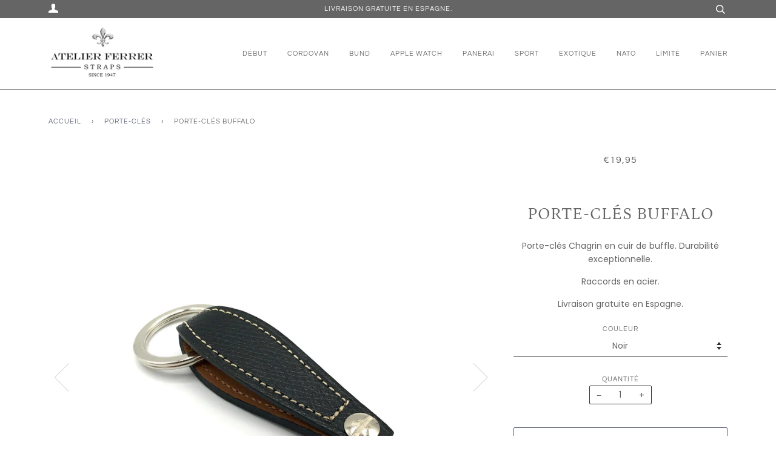

--- FILE ---
content_type: text/html; charset=utf-8
request_url: https://atelierferrer.com/fr/collections/llaveros/products/llavero-buffalo
body_size: 95815
content:
<!doctype html>
<!--[if lt IE 7]><html class="no-js lt-ie9 lt-ie8 lt-ie7" lang="en"> <![endif]-->
<!--[if IE 7]><html class="no-js lt-ie9 lt-ie8" lang="en"> <![endif]-->
<!--[if IE 8]><html class="no-js lt-ie9" lang="en"> <![endif]-->
<!--[if IE 9 ]><html class="ie9 no-js"> <![endif]-->
<!--[if (gt IE 9)|!(IE)]><!--> <html class="no-js"> <!--<![endif]-->
<head>
  





   <link rel="amphtml" href="https://atelierferrer.com/a/s/products/llavero-buffalo">



<script>
  document.addEventListener("DOMContentLoaded", function() {
    var head = document.head;
    var r = document.createElement('script');
    r.type = "module";
    r.integrity = "sha384-MWfCL6g1OTGsbSwfuMHc8+8J2u71/LA8dzlIN3ycajckxuZZmF+DNjdm7O6H3PSq";
    r.src = "//instant.page/5.1.1";
    r.defer = true;
    head.appendChild(r);
  });
</script>



<!-- seo-booster-json-ld-Breadcrumb -->
<script type="application/ld+json">
    {
        "@context": "http://schema.org",
        "@type": "BreadcrumbList",
        "itemListElement": [{
            "@type": "ListItem",
            "position": 1,
            "item": {
                "@type": "Website",
                "@id": "https://atelierferrer.com",
                "name": "Atelier Ferrer"
            }
        },{
                    "@type": "ListItem",
                    "position": 2,
                    "item": {
                        "@id":  "https://atelierferrer.com/fr/collections/llaveros",
                        "name": "Porte-clés"
                    }
                }]

 }
</script>








    <script>
        var sDomain = location.host;

        /****** Start thirdPartyScriptDefinition ******/
        (function(){
            window.thirdPartyScriptDefinition = [
                /* start example

                {
                    "src" : "facebook",
                    "cookie" : "fr",
                    "provider" : "facebook.com",
                    "description" : "",
                    "expires" : 7776000,
                    "domain" : "facebook.com",
                    "declaration" : 1,
                    "group" : "facebook"
                },{
                    "src" : "facebook",
                    "cookie" : "_fbp",
                    "provider" : sDomain,
                    "description" : "",
                    "expires" : 7776000,
                    "domain" : sDomain,
                    "declaration" : 1,
                    "group" : "facebook"
                }

                end example */
            ]
        })();
        /****** End thirdPartyScriptDefinition ******/

        /**
################################## BEECLEVER GMBH KOBLENZ ###################################
##### Copyright (c) 2019-present, beeclever GmbH Koblenz DE, All rights reserved.       #####
##### THE SOFTWARE IS PROVIDED 'AS IS', WITHOUT WARRANTY OF ANY KIND, EXPRESS OR        #####
##### IMPLIED, INCLUDING BUT NOT LIMITED TO THE WARRANTIES OF MERCHANTABILITY, FITNESS  #####
##### FOR A PARTICULAR PURPOSE AND NONINFRINGEMENT. IN NO EVENT SHALL THE AUTHORS OR    #####
##### COPYRIGHT HOLDERS BE LIABLE FOR ANY CLAIM, DAMAGES OR OTHER LIABILITY, WHETHER    #####
##### IN AN ACTION OF CONTRACT, TORT OR OTHERWISE, ARISING FROM, OUT OF OR IN           #####
##### CONNECTION WITH THE SOFTWARE OR THE USE OR OTHER DEALINGS IN THE SOFTWARE.        #####
#############################################################################################

#####  !!!IMPORTANT!!! !!!IMPORTANT!!! !!!IMPORTANT!!! !!!IMPORTANT!!! !!!IMPORTANT!!!  #####
#####                                                                                   #####
##### The contents of this file may not be changed. If the app is updated, we reserve   #####
##### the right to change this file at any time. Possible changes on your part will     #####
##### then be automatically discarded.                                                  #####
#############################################################################################
*/
var GDPR_LC_versionNr=20200904172227;var GDPR_LC_ZLoad=function(){       var sDomain=location.host;var defaultDefinition=[{"src":"facebook","cookie":"fr","provider":"facebook.com","description":"","expires":7776000,"domain":"facebook.com","declaration":1,"group":"facebook"},{"src":"facebook","cookie":"_fbp","provider":sDomain,"description":"","expires":7776000,"domain":sDomain,"declaration":1,"group":"facebook"},{"src":"google-analytics.com","cookie":"_ga","provider":sDomain,"description":"","expires":63072000,"domain":sDomain,"declaration":1,"group":"google"},{"src":"googletagmanager.com","cookie":"_ga","provider":sDomain,"description":"","expires":63072000,"domain":sDomain,"declaration":1,"group":"google"},{"src":"googletagmanager.com","cookie":"_gid","provider":sDomain,"description":"","expires":86400,"domain":sDomain,"declaration":1,"group":"google"},{"src":"googletagmanager.com","cookie":"_gat","provider":sDomain,"description":"","expires":86400,"domain":sDomain,"declaration":1,"group":"google"},{"src":"googleadservices.com","cookie":"_ga","provider":sDomain,"description":"","expires":63072000,"domain":sDomain,"declaration":1,"group":"google"}];if(window.thirdPartyScriptDefinition===undefined){window.thirdPartyScriptDefinition=[];defaultDefinition.forEach(function(value){window.thirdPartyScriptDefinition.push(value)})}else{var exist=false;defaultDefinition.forEach(function(script){window.thirdPartyScriptDefinition.forEach(function(value){if(value.src===script.src&&value.cookie===script.cookie){exist=true}});if(!exist){window.thirdPartyScriptDefinition.push(script)}})} (function polyfill(){if(!Array.from){Array.from=(function(){var toStr=Object.prototype.toString;var isCallable=function(fn){return typeof fn==='function'||toStr.call(fn)==='[object Function]'};var toInteger=function(value){var number=Number(value);if(isNaN(number)){return 0} if(number===0||!isFinite(number)){return number} return(number>0?1:-1)*Math.floor(Math.abs(number))};var maxSafeInteger=Math.pow(2,53)-1;var toLength=function(value){var len=toInteger(value);return Math.min(Math.max(len,0),maxSafeInteger)};return function from(arrayLike){var C=this;var items=Object(arrayLike);if(arrayLike==null){throw new TypeError('Array.from requires an array-like object - not null or undefined')} var mapFn=arguments.length>1?arguments[1]:void undefined;var T;if(typeof mapFn!=='undefined'){if(!isCallable(mapFn)){throw new TypeError('Array.from: when provided, the second argument must be a function')} if(arguments.length>2){T=arguments[2]}} var len=toLength(items.length);var A=isCallable(C)?Object(new C(len)):new Array(len);var k=0;var kValue;while(k<len){kValue=items[k];if(mapFn){A[k]=typeof T==='undefined'?mapFn(kValue,k):mapFn.call(T,kValue,k)}else{A[k]=kValue} k+=1} A.length=len;return A}}())}})();window.BC_JSON_ObjectBypass={"_ab":{"description":"Used in connection with access to admin.","path":"\/","domain":"","provider":"Shopify","type":"type_0","expires":"86400","recommendation":"0","editable":"false","deletable":"false","set":"0"},"_secure_session_id":{"description":"Used in connection with navigation through a storefront.","path":"\/","domain":"","provider":"Shopify","type":"type_0","expires":"2592000","recommendation":"0","editable":"false","deletable":"false","set":"0"},"__cfduid":{"description":"The _cfduid cookie helps Cloudflare detect malicious visitors to our Customers’ websites and minimizes blocking legitimate users.","path":"\/","domain":"","provider":"Cloudflare","type":"type_0","expires":"2592000","recommendation":"0","editable":"false","deletable":"false","set":"0"},"Cart":{"description":"Used in connection with shopping cart.","path":"\/","domain":"","provider":"Shopify","type":"type_0","expires":"1209600","recommendation":"0","editable":"false","deletable":"false","set":"0"},"cart":{"description":"Used in connection with shopping cart.","path":"\/","domain":"","provider":"Shopify","type":"type_0","expires":"1209600","recommendation":"0","editable":"false","deletable":"false","set":"0"},"cart_sig":{"description":"Used in connection with checkout.","path":"\/","domain":"","provider":"Shopify","type":"type_0","expires":"1209600","recommendation":"0","editable":"false","deletable":"false","set":"0"},"cart_ts":{"description":"Used in connection with checkout.","path":"\/","domain":"","provider":"Shopify","type":"type_0","expires":"1209600","recommendation":"0","editable":"false","deletable":"false","set":"0"},"checkout_token":{"description":"Used in connection with checkout.","path":"\/","domain":"","provider":"Shopify","type":"type_0","expires":"31536000","recommendation":"0","editable":"false","deletable":"false","set":"0"},"Secret":{"description":"Used in connection with checkout.","path":"\/","domain":"","provider":"Shopify","type":"type_0","expires":"31536000","recommendation":"0","editable":"false","deletable":"false","set":"0"},"secure_customer_sig":{"description":"Used in connection with customer login.","path":"\/","domain":"","provider":"Shopify","type":"type_0","expires":"31536000","recommendation":"0","editable":"false","deletable":"false","set":"0"},"storefront_digest":{"description":"Used in connection with customer login.","path":"\/","domain":"","provider":"Shopify","type":"type_0","expires":"31536000","recommendation":"0","editable":"false","deletable":"false","set":"0"},"_shopify_u":{"description":"Used to facilitate updating customer account information.","path":"\/","domain":"","provider":"Shopify","type":"type_0","expires":"31536000","recommendation":"0","editable":"false","deletable":"false","set":"0"},"XSRF-TOKEN":{"description":"Used in connection with GDPR legal Cookie.","path":"\/","domain":"","provider":"GDPR Legal Cookie","type":"type_0","expires":"31536000","recommendation":"0","editable":"false","deletable":"false","set":"0"},"gdpr_legal_cookie_session":{"description":"Used in connection with GDPR legal Cookie.","path":"\/","domain":"","provider":"GDPR Legal Cookie","type":"type_0","expires":"0","recommendation":"0","editable":"false","deletable":"false","set":"0"},"_bc_c_set":{"description":"Used in connection with GDPR legal Cookie.","path":"\/","domain":"","provider":"GDPR Legal Cookie","type":"type_0","expires":"2592000","recommendation":"0","editable":"false","deletable":"false","set":"0","optIn":"false","live":"1"},"_tracking_consent":{"description":"For Shopify User Consent Tracking.","path":"\/","domain":"","provider":"Shopify","type":"type_0","expires":"31536000","recommendation":"0","editable":"false","deletable":"false","set":"0"},"_orig_referrer":{"description":"Used in connection with shopping cart.","path":"\/","domain":"","provider":"Shopify","type":"type_1","expires":"1209600","recommendation":"1","editable":"true","deletable":"false","set":"1"},"_landing_page":{"description":"Track landing pages.","path":"\/","domain":"","provider":"Shopify","type":"type_1","expires":"1209600","recommendation":"1","editable":"true","deletable":"false","set":"1"},"_s":{"description":"Shopify analytics.","path":"\/","domain":"","provider":"Shopify","type":"type_1","expires":"1800","recommendation":"1","editable":"true","deletable":"false","set":"1"},"_shopify_fs":{"description":"Shopify analytics.","path":"\/","domain":"","provider":"Shopify","type":"type_1","expires":"1209600","recommendation":"1","editable":"true","deletable":"false","set":"1"},"_shopify_s":{"description":"Shopify analytics.","path":"\/","domain":"","provider":"Shopify","type":"type_1","expires":"1800","recommendation":"1","editable":"true","deletable":"false","set":"1"},"_shopify_y":{"description":"Shopify analytics.","path":"\/","domain":"","provider":"Shopify","type":"type_1","expires":"31536000","recommendation":"1","editable":"true","deletable":"false","set":"1"},"_y":{"description":"Shopify analytics.","path":"\/","domain":"","provider":"Shopify","type":"type_1","expires":"31536000","recommendation":"1","editable":"true","deletable":"false","set":"1"},"_shopify_sa_p":{"description":"Shopify analytics relating to marketing \u0026 referrals.","path":"\/","domain":"","provider":"Shopify","type":"type_1","expires":"1800","recommendation":"1","editable":"true","deletable":"false","set":"1"},"_shopify_sa_t":{"description":"Shopify analytics relating to marketing \u0026 referrals.","path":"\/","domain":"","provider":"Shopify","type":"type_1","expires":"1800","recommendation":"1","editable":"true","deletable":"false","set":"1"},"_shopify_uniq":{"description":"Shopify analytics.","path":"\/","domain":"","provider":"Shopify","type":"type_1","expires":"1800","recommendation":"1","editable":"true","deletable":"false","set":"1"},"_shopify_visit":{"description":"Shopify analytics.","path":"\/","domain":"","provider":"Shopify","type":"type_1","expires":"1800","recommendation":"1","editable":"true","deletable":"false","set":"1"},"tracked_start_checkout":{"description":"Shopify analytics relating to checkout.","path":"\/","domain":"","provider":"Shopify","type":"type_1","expires":"1800","recommendation":"1","editable":"true","deletable":"false","set":"1"},"ki_r":{"description":"Shopify analytics.","path":"\/","domain":"","provider":"Shopify","type":"type_1","expires":"1800","recommendation":"1","editable":"true","deletable":"false","set":"1"},"ki_t":{"description":"Shopify analytics.","path":"\/","domain":"","provider":"Shopify","type":"type_1","expires":"1800","recommendation":"1","editable":"true","deletable":"false","set":"1"},"ab_test_*":{"description":"Shopify analytics.","path":"\/","domain":"","provider":"Shopify","type":"type_1","expires":"1800","recommendation":"1","editable":"true","deletable":"false","set":"1"}};var shopifyCookies={'_s':!1,'_shopify_fs':!1,'_shopify_s':!1,'_shopify_y':!1,'_y':!1,'_shopify_sa_p':!1,'_shopify_sa_t':!1,'_shopify_uniq':!1,'_shopify_visit':!1,'tracked_start_checkout':!1,'bc_trekkie_fbp_custom':!1};function setBC_GDPR_LEGAL_custom_cookies(){window['BC_GDPR_LEGAL_custom_cookies']=window['BC_GDPR_LEGAL_custom_cookies']||{};window['BC_GDPR_LEGAL_custom_cookies']['list']=window['BC_GDPR_LEGAL_custom_cookies']['list']||{};if('GDPR_legal_cookie'in localStorage){window['BC_GDPR_LEGAL_custom_cookies']['list']=JSON.parse(window.localStorage.getItem('GDPR_legal_cookie'))}};setBC_GDPR_LEGAL_custom_cookies();(function(){var hasConsent=!1;Array.from(Object.keys(window['BC_GDPR_LEGAL_custom_cookies']['list'])).forEach(function(c){if(shopifyCookies.hasOwnProperty(c)&&window['BC_GDPR_LEGAL_custom_cookies']['list'][c].userSetting){hasConsent=!0}});var wt=window.trekkie,ws=window.ShopifyAnalytics;if(!hasConsent&&wt!==undefined){wt=[],wt.integrations=wt.integrations||!0,ws=ws.lib=ws.meta=ws.meta.page={},ws.lib.track=function(){}}})();window.BC_GDPR_2ce3a13160348f524c8cc9={'google':[            ],    '_bc_c_set':'customScript','customScriptsSRC':[]};window.bc_tagManagerTasks={"bc_tgm_aw":"google","bc_tgm_gtm":"google","bc_tgm_ua":"google","bc_tgm_fbp":"facebook","any":"any","_bc_c_set":"customScript"};var wl=whiteList=["recaptcha","notifications.google"];var GDPR_LC_scriptPath='gdpr-legal-cookie.beeclever.app';if(window.GDPR_LC_Beta_activate!==undefined&&window.GDPR_LC_Beta_activate){GDPR_LC_scriptPath='cookieapp-staging.beeclever.app'} wl.push(GDPR_LC_scriptPath);   var checkIsBlackListed=function(src){setBC_GDPR_LEGAL_custom_cookies();if(src===null){return null} if(!!window.TrustedScriptURL&&src instanceof TrustedScriptURL){src=src.toString()} var r=!1;for(var x=thirdPartyScriptDefinition.length-1;x>=0;x--){var bSrc=thirdPartyScriptDefinition[x]['src'];if(src.indexOf(bSrc)!==-1&&src.toLowerCase().indexOf('jquery')===-1){r=x}} wl.forEach(function(wSrc){if(src.indexOf(wSrc)!==-1){r=false}});if(r!==false){function getTCookieName(name,index){var tCookieObject=thirdPartyScriptDefinition[index];if(tCookieObject!==undefined){var cookies=[];thirdPartyScriptDefinition.forEach(function(cookie){if(cookie['src']===tCookieObject['src']){cookies.push(cookie)}});var tCookieName=tCookieObject['cookie'];if(tCookieObject['domain']!==document.location.host){tCookieName=tCookieObject['cookie']+'$%bc%$'+tCookieObject['domain']} if(tCookieName===name&&tCookieObject['domain']===window['BC_GDPR_LEGAL_custom_cookies']['list'][name]['domain']){if(window['BC_GDPR_LEGAL_custom_cookies']['list'][name]['userSetting']){index=!1}} cookies.forEach(function(cookie){if(window['BC_GDPR_LEGAL_custom_cookies']['list'][cookie['cookie']]!==undefined&&window['BC_GDPR_LEGAL_custom_cookies']['list'][cookie['cookie']]['userSetting']){index=!1}});return index} return!1};var cookieListKeys=Array.from(Object.keys(window['BC_GDPR_LEGAL_custom_cookies']['list']));if(cookieListKeys.length>0){Array.from(Object.keys(window['BC_GDPR_LEGAL_custom_cookies']['list'])).forEach(function(cookieName){r=getTCookieName(cookieName.toString(),r)})}else{for(var x=thirdPartyScriptDefinition.length-1;x>=0;x--){var tCookie=thirdPartyScriptDefinition[x];if(src.indexOf(tCookie['src'])!==-1){r=tCookie['cookie']+'$%bc%$'+tCookie['domain']}} return r}} return r};document.createElement=function(create){return function(){var ret=create.apply(this,arguments);if(ret.tagName.toLowerCase()==="script"){} Object.defineProperty(ret,'src',{get:function(){return this.getAttribute('src')},set:function(v){var blackListed=checkIsBlackListed(v);var fName=!1;try{create.arguments}catch(e){var caller=e.stack.split('\n');var x=0;for(;x<caller.length;x++){caller[x]=caller[x].trim();caller[x]=caller[x].replace('at ','');caller[x]=caller[x].substr(0,caller[x].indexOf(' '));caller[x]=caller[x].replace('Array.','')} for(;x>=0;x--){if(caller[x]==='ICS'&&x>0){if(caller[x-1]in window['BC_GDPR_LEGAL_custom_cookies']['list']){fName=caller[x-1]}}}} if(fName===!1&&blackListed!==!1){this.setAttribute('type','javascript/blocked');this.setAttribute('cookie',blackListed)} if(fName){this.setAttribute("data-callerName",fName)} this.setAttribute('src',v);return!0}});return ret}}(document.createElement);(function(){window.scriptElementsHidden=window.scriptElementsHidden||[];window.callbackFunc=function(elem,args){for(var x=0;x<elem.length;x++){if(elem[x]===null||elem[x]===undefined||elem[x]['nodeName']===undefined){return} if(elem[x]['nodeName'].toLowerCase()=='script'){if(elem[x].hasAttribute('src')&&elem[x].getAttribute('src').indexOf('.beeclever.app/')!==-1){if(document.querySelector('[src="https://cookieapp-staging.beeclever.app/js/get-script.php"]')!==null){elem[x]=document.createElement('script');elem[x].setAttribute('bc_empty_script_tag','')}} if(elem[x]['type']=='javascript/blocked'){window.scriptElementsHidden.push(elem[x]);elem[x]=document.createElement('script');elem[x].setAttribute('bc_empty_script_tag','')}}}};window._a=Element.prototype.appendChild;Element.prototype.appendChild=function(){window.callbackFunc.call(this,arguments);return window._a.apply(this,arguments)};window._b=Element.prototype.append;Element.prototype.append=function(){window.callbackFunc.call(this,arguments);return window._b.apply(this,arguments)};window._c=Element.prototype.insertBefore;Element.prototype.insertBefore=function(){window.callbackFunc.call(this,arguments);return window._c.apply(this,arguments)};window._d=Element.prototype.replaceChild;Element.prototype.replaceChild=function(){window.callbackFunc.call(this,arguments);return window._d.apply(this,arguments)};window._e=Element.prototype.insertNode;Element.prototype.insertNode=function(){window.callbackFunc.call(this,arguments);return window._e.apply(this,arguments)}})();if(!window.msCrypto){Array.from(document.head.querySelectorAll('[bc_empty_script_tag=""]')).forEach(function(script){script.remove()})}};if(window.GDPR_LC_ZLoad_loaded===undefined){GDPR_LC_ZLoad();window.GDPR_LC_ZLoad_loaded=true}


        

        var customCookies = {
            "testCookie" : true
        };

        function BC_GDPR_CustomScriptForShop () {
            return [

                function testCookie () {
                    // your additional script
                }

                
            ];
        }

    </script>




  <meta name="google-site-verification" content="SMhBriL35Ht6E5xkRNHuZc6EeU6f_4UFfqMqO7SDtpM" />
  
  <!-- ======================= Pipeline Theme V4.2 ========================= -->
  <meta charset="utf-8">
  <meta http-equiv="X-UA-Compatible" content="IE=edge,chrome=1">

  
    <link rel="shortcut icon" href="//atelierferrer.com/cdn/shop/files/Captura_de_pantalla_2019-03-07_a_las_13.02.30_32x32.png?v=1613173930" type="image/png">
  

  <!-- Title and description ================================================ -->
  <title>
  Porte-clés Buffalo &ndash; Atelier Ferrer
  </title>

  
  <meta name="description" content="Porte-clés Chagrin en cuir de buffle. Durabilité exceptionnelle. Raccords en acier. Livraison gratuite en Espagne.">
  

  <!-- Product meta ========================================================= -->
  <!-- /snippets/social-meta-tags.liquid -->


  <meta property="og:type" content="product">
  <meta property="og:title" content="Porte-clés Buffalo">
  
  <meta property="og:image" content="http://atelierferrer.com/cdn/shop/products/chagrin_marrofosc_grande.jpg?v=1672766097">
  <meta property="og:image:secure_url" content="https://atelierferrer.com/cdn/shop/products/chagrin_marrofosc_grande.jpg?v=1672766097">
  
  <meta property="og:image" content="http://atelierferrer.com/cdn/shop/products/Chagrin_marroclar_grande.jpg?v=1672766098">
  <meta property="og:image:secure_url" content="https://atelierferrer.com/cdn/shop/products/Chagrin_marroclar_grande.jpg?v=1672766098">
  
  <meta property="og:image" content="http://atelierferrer.com/cdn/shop/products/chagrin_negre_grande.jpg?v=1672766100">
  <meta property="og:image:secure_url" content="https://atelierferrer.com/cdn/shop/products/chagrin_negre_grande.jpg?v=1672766100">
  
  <meta property="og:price:amount" content="19,95">
  <meta property="og:price:currency" content="EUR">


  <meta property="og:description" content="Porte-clés Chagrin en cuir de buffle. Durabilité exceptionnelle. Raccords en acier. Livraison gratuite en Espagne.">

  <meta property="og:url" content="https://atelierferrer.com/fr/products/llavero-buffalo">
  <meta property="og:site_name" content="Atelier Ferrer">







  <meta name="twitter:card" content="product">
  <meta name="twitter:title" content="Porte-clés Buffalo">
  <meta name="twitter:description" content=" Porte-clés Chagrin en cuir de buffle. Durabilité exceptionnelle.

Raccords en acier.



Livraison gratuite en Espagne.">
  <meta name="twitter:image" content="https://atelierferrer.com/cdn/shop/products/chagrin_marrofosc_medium.jpg?v=1672766097">
  <meta name="twitter:image:width" content="240">
  <meta name="twitter:image:height" content="240">
  <meta name="twitter:label1" content="Price">
  
  <meta name="twitter:data1" content="€19,95 EUR">
  
  <meta name="twitter:label2" content="Brand">
  <meta name="twitter:data2" content="Atelier Ferrer">
  



  <!-- Helpers ============================================================== -->
  <link rel="canonical" href="https://atelierferrer.com/fr/products/llavero-buffalo">
  <meta name="viewport" content="width=device-width,initial-scale=1">
  <meta name="theme-color" content="#585e71">
<!-- Google tag (gtag.js) -->
<script async src="https://www.googletagmanager.com/gtag/js?id=G-W0JPF46SPJ"></script>
<script>
  window.dataLayer = window.dataLayer || [];
  function gtag(){dataLayer.push(arguments);}
  gtag('js', new Date());

  gtag('config', 'G-W0JPF46SPJ');
</script>
  <!-- CSS ================================================================== -->
  <link href="//atelierferrer.com/cdn/shop/t/2/assets/theme.scss.css?v=16967153421791406931768547684" rel="stylesheet" type="text/css" media="all" />

  <!-- Vendor JS ============================================================ -->
  <script src="//atelierferrer.com/cdn/shop/t/2/assets/vendor.js?v=19349907457483068571551949879" type="text/javascript"></script>

  <!-- /snippets/oldIE-js.liquid -->


<!--[if lt IE 9]>
<script src="//cdnjs.cloudflare.com/ajax/libs/html5shiv/3.7.2/html5shiv.min.js" type="text/javascript"></script>
<script src="//atelierferrer.com/cdn/shop/t/2/assets/respond.min.js?v=52248677837542619231551949878" type="text/javascript"></script>
<script src="//atelierferrer.com/cdn/shop/t/2/assets/background_size_emu.js?v=20512233629963367491551949876" type="text/javascript"></script>
<link href="//atelierferrer.com/cdn/shop/t/2/assets/respond-proxy.html" id="respond-proxy" rel="respond-proxy" />
<link href="//atelierferrer.com/search?q=ed0a5482b59c70ede184a6368a24e9bc" id="respond-redirect" rel="respond-redirect" />
<script src="//atelierferrer.com/search?q=ed0a5482b59c70ede184a6368a24e9bc" type="text/javascript"></script>
<![endif]-->



  <script>
    var theme = {
      strings: {
        addToCart: "Ajouter au panier",
        soldOut: "Épuisé",
        unavailable: "Non disponible",
        join: "rejoindre Maintenant"
      },
      moneyFormat: "€{{amount_with_comma_separator}}"
    }
  </script>

  
  

  <!-- /snippets/fonts.liquid -->



  <!-- Header hook for plugins ============================================== -->
  <script>window.performance && window.performance.mark && window.performance.mark('shopify.content_for_header.start');</script><meta name="google-site-verification" content="SMhBriL35Ht6E5xkRNHuZc6EeU6f_4UFfqMqO7SDtpM">
<meta id="shopify-digital-wallet" name="shopify-digital-wallet" content="/2229960750/digital_wallets/dialog">
<meta name="shopify-checkout-api-token" content="16a17c49c5140d46e65b6d9844d6c8c7">
<meta id="in-context-paypal-metadata" data-shop-id="2229960750" data-venmo-supported="false" data-environment="production" data-locale="fr_FR" data-paypal-v4="true" data-currency="EUR">
<link rel="alternate" hreflang="x-default" href="https://atelierferrer.com/products/llavero-buffalo">
<link rel="alternate" hreflang="es" href="https://atelierferrer.com/products/llavero-buffalo">
<link rel="alternate" hreflang="fr" href="https://atelierferrer.com/fr/products/llavero-buffalo">
<link rel="alternate" hreflang="en" href="https://atelierferrer.com/en/products/llavero-buffalo">
<link rel="alternate" type="application/json+oembed" href="https://atelierferrer.com/fr/products/llavero-buffalo.oembed">
<script async="async" src="/checkouts/internal/preloads.js?locale=fr-ES"></script>
<script id="apple-pay-shop-capabilities" type="application/json">{"shopId":2229960750,"countryCode":"ES","currencyCode":"EUR","merchantCapabilities":["supports3DS"],"merchantId":"gid:\/\/shopify\/Shop\/2229960750","merchantName":"Atelier Ferrer","requiredBillingContactFields":["postalAddress","email","phone"],"requiredShippingContactFields":["postalAddress","email","phone"],"shippingType":"shipping","supportedNetworks":["visa","maestro","masterCard","amex"],"total":{"type":"pending","label":"Atelier Ferrer","amount":"1.00"},"shopifyPaymentsEnabled":true,"supportsSubscriptions":true}</script>
<script id="shopify-features" type="application/json">{"accessToken":"16a17c49c5140d46e65b6d9844d6c8c7","betas":["rich-media-storefront-analytics"],"domain":"atelierferrer.com","predictiveSearch":true,"shopId":2229960750,"locale":"fr"}</script>
<script>var Shopify = Shopify || {};
Shopify.shop = "atelier-ferrer.myshopify.com";
Shopify.locale = "fr";
Shopify.currency = {"active":"EUR","rate":"1.0"};
Shopify.country = "ES";
Shopify.theme = {"name":"theme-export-timestrap-co-uk-pipeline-20feb20","id":34721857582,"schema_name":"Pipeline","schema_version":"4.2","theme_store_id":null,"role":"main"};
Shopify.theme.handle = "null";
Shopify.theme.style = {"id":null,"handle":null};
Shopify.cdnHost = "atelierferrer.com/cdn";
Shopify.routes = Shopify.routes || {};
Shopify.routes.root = "/fr/";</script>
<script type="module">!function(o){(o.Shopify=o.Shopify||{}).modules=!0}(window);</script>
<script>!function(o){function n(){var o=[];function n(){o.push(Array.prototype.slice.apply(arguments))}return n.q=o,n}var t=o.Shopify=o.Shopify||{};t.loadFeatures=n(),t.autoloadFeatures=n()}(window);</script>
<script id="shop-js-analytics" type="application/json">{"pageType":"product"}</script>
<script defer="defer" async type="module" src="//atelierferrer.com/cdn/shopifycloud/shop-js/modules/v2/client.init-shop-cart-sync_CfnabTz1.fr.esm.js"></script>
<script defer="defer" async type="module" src="//atelierferrer.com/cdn/shopifycloud/shop-js/modules/v2/chunk.common_1HJ87NEU.esm.js"></script>
<script defer="defer" async type="module" src="//atelierferrer.com/cdn/shopifycloud/shop-js/modules/v2/chunk.modal_BHK_cQfO.esm.js"></script>
<script type="module">
  await import("//atelierferrer.com/cdn/shopifycloud/shop-js/modules/v2/client.init-shop-cart-sync_CfnabTz1.fr.esm.js");
await import("//atelierferrer.com/cdn/shopifycloud/shop-js/modules/v2/chunk.common_1HJ87NEU.esm.js");
await import("//atelierferrer.com/cdn/shopifycloud/shop-js/modules/v2/chunk.modal_BHK_cQfO.esm.js");

  window.Shopify.SignInWithShop?.initShopCartSync?.({"fedCMEnabled":true,"windoidEnabled":true});

</script>
<script>(function() {
  var isLoaded = false;
  function asyncLoad() {
    if (isLoaded) return;
    isLoaded = true;
    var urls = ["https:\/\/toastibar-cdn.makeprosimp.com\/v1\/published\/21470\/c9f177d616b940b19d843d75afd137b4\/3610\/app.js?v=1\u0026shop=atelier-ferrer.myshopify.com","https:\/\/my.fpcdn.me\/embed\/shopify\/atelier-ferrer.myshopify.com\/embed.js?v=490693\u0026shop=atelier-ferrer.myshopify.com"];
    for (var i = 0; i < urls.length; i++) {
      var s = document.createElement('script');
      s.type = 'text/javascript';
      s.async = true;
      s.src = urls[i];
      var x = document.getElementsByTagName('script')[0];
      x.parentNode.insertBefore(s, x);
    }
  };
  if(window.attachEvent) {
    window.attachEvent('onload', asyncLoad);
  } else {
    window.addEventListener('load', asyncLoad, false);
  }
})();</script>
<script id="__st">var __st={"a":2229960750,"offset":3600,"reqid":"4a4b1922-d1a7-4320-992b-8bc2dee2edf3-1769683745","pageurl":"atelierferrer.com\/fr\/collections\/llaveros\/products\/llavero-buffalo","u":"be9a4dc7f4d5","p":"product","rtyp":"product","rid":5845233270947};</script>
<script>window.ShopifyPaypalV4VisibilityTracking = true;</script>
<script id="captcha-bootstrap">!function(){'use strict';const t='contact',e='account',n='new_comment',o=[[t,t],['blogs',n],['comments',n],[t,'customer']],c=[[e,'customer_login'],[e,'guest_login'],[e,'recover_customer_password'],[e,'create_customer']],r=t=>t.map((([t,e])=>`form[action*='/${t}']:not([data-nocaptcha='true']) input[name='form_type'][value='${e}']`)).join(','),a=t=>()=>t?[...document.querySelectorAll(t)].map((t=>t.form)):[];function s(){const t=[...o],e=r(t);return a(e)}const i='password',u='form_key',d=['recaptcha-v3-token','g-recaptcha-response','h-captcha-response',i],f=()=>{try{return window.sessionStorage}catch{return}},m='__shopify_v',_=t=>t.elements[u];function p(t,e,n=!1){try{const o=window.sessionStorage,c=JSON.parse(o.getItem(e)),{data:r}=function(t){const{data:e,action:n}=t;return t[m]||n?{data:e,action:n}:{data:t,action:n}}(c);for(const[e,n]of Object.entries(r))t.elements[e]&&(t.elements[e].value=n);n&&o.removeItem(e)}catch(o){console.error('form repopulation failed',{error:o})}}const l='form_type',E='cptcha';function T(t){t.dataset[E]=!0}const w=window,h=w.document,L='Shopify',v='ce_forms',y='captcha';let A=!1;((t,e)=>{const n=(g='f06e6c50-85a8-45c8-87d0-21a2b65856fe',I='https://cdn.shopify.com/shopifycloud/storefront-forms-hcaptcha/ce_storefront_forms_captcha_hcaptcha.v1.5.2.iife.js',D={infoText:'Protégé par hCaptcha',privacyText:'Confidentialité',termsText:'Conditions'},(t,e,n)=>{const o=w[L][v],c=o.bindForm;if(c)return c(t,g,e,D).then(n);var r;o.q.push([[t,g,e,D],n]),r=I,A||(h.body.append(Object.assign(h.createElement('script'),{id:'captcha-provider',async:!0,src:r})),A=!0)});var g,I,D;w[L]=w[L]||{},w[L][v]=w[L][v]||{},w[L][v].q=[],w[L][y]=w[L][y]||{},w[L][y].protect=function(t,e){n(t,void 0,e),T(t)},Object.freeze(w[L][y]),function(t,e,n,w,h,L){const[v,y,A,g]=function(t,e,n){const i=e?o:[],u=t?c:[],d=[...i,...u],f=r(d),m=r(i),_=r(d.filter((([t,e])=>n.includes(e))));return[a(f),a(m),a(_),s()]}(w,h,L),I=t=>{const e=t.target;return e instanceof HTMLFormElement?e:e&&e.form},D=t=>v().includes(t);t.addEventListener('submit',(t=>{const e=I(t);if(!e)return;const n=D(e)&&!e.dataset.hcaptchaBound&&!e.dataset.recaptchaBound,o=_(e),c=g().includes(e)&&(!o||!o.value);(n||c)&&t.preventDefault(),c&&!n&&(function(t){try{if(!f())return;!function(t){const e=f();if(!e)return;const n=_(t);if(!n)return;const o=n.value;o&&e.removeItem(o)}(t);const e=Array.from(Array(32),(()=>Math.random().toString(36)[2])).join('');!function(t,e){_(t)||t.append(Object.assign(document.createElement('input'),{type:'hidden',name:u})),t.elements[u].value=e}(t,e),function(t,e){const n=f();if(!n)return;const o=[...t.querySelectorAll(`input[type='${i}']`)].map((({name:t})=>t)),c=[...d,...o],r={};for(const[a,s]of new FormData(t).entries())c.includes(a)||(r[a]=s);n.setItem(e,JSON.stringify({[m]:1,action:t.action,data:r}))}(t,e)}catch(e){console.error('failed to persist form',e)}}(e),e.submit())}));const S=(t,e)=>{t&&!t.dataset[E]&&(n(t,e.some((e=>e===t))),T(t))};for(const o of['focusin','change'])t.addEventListener(o,(t=>{const e=I(t);D(e)&&S(e,y())}));const B=e.get('form_key'),M=e.get(l),P=B&&M;t.addEventListener('DOMContentLoaded',(()=>{const t=y();if(P)for(const e of t)e.elements[l].value===M&&p(e,B);[...new Set([...A(),...v().filter((t=>'true'===t.dataset.shopifyCaptcha))])].forEach((e=>S(e,t)))}))}(h,new URLSearchParams(w.location.search),n,t,e,['guest_login'])})(!0,!0)}();</script>
<script integrity="sha256-4kQ18oKyAcykRKYeNunJcIwy7WH5gtpwJnB7kiuLZ1E=" data-source-attribution="shopify.loadfeatures" defer="defer" src="//atelierferrer.com/cdn/shopifycloud/storefront/assets/storefront/load_feature-a0a9edcb.js" crossorigin="anonymous"></script>
<script data-source-attribution="shopify.dynamic_checkout.dynamic.init">var Shopify=Shopify||{};Shopify.PaymentButton=Shopify.PaymentButton||{isStorefrontPortableWallets:!0,init:function(){window.Shopify.PaymentButton.init=function(){};var t=document.createElement("script");t.src="https://atelierferrer.com/cdn/shopifycloud/portable-wallets/latest/portable-wallets.fr.js",t.type="module",document.head.appendChild(t)}};
</script>
<script data-source-attribution="shopify.dynamic_checkout.buyer_consent">
  function portableWalletsHideBuyerConsent(e){var t=document.getElementById("shopify-buyer-consent"),n=document.getElementById("shopify-subscription-policy-button");t&&n&&(t.classList.add("hidden"),t.setAttribute("aria-hidden","true"),n.removeEventListener("click",e))}function portableWalletsShowBuyerConsent(e){var t=document.getElementById("shopify-buyer-consent"),n=document.getElementById("shopify-subscription-policy-button");t&&n&&(t.classList.remove("hidden"),t.removeAttribute("aria-hidden"),n.addEventListener("click",e))}window.Shopify?.PaymentButton&&(window.Shopify.PaymentButton.hideBuyerConsent=portableWalletsHideBuyerConsent,window.Shopify.PaymentButton.showBuyerConsent=portableWalletsShowBuyerConsent);
</script>
<script>
  function portableWalletsCleanup(e){e&&e.src&&console.error("Failed to load portable wallets script "+e.src);var t=document.querySelectorAll("shopify-accelerated-checkout .shopify-payment-button__skeleton, shopify-accelerated-checkout-cart .wallet-cart-button__skeleton"),e=document.getElementById("shopify-buyer-consent");for(let e=0;e<t.length;e++)t[e].remove();e&&e.remove()}function portableWalletsNotLoadedAsModule(e){e instanceof ErrorEvent&&"string"==typeof e.message&&e.message.includes("import.meta")&&"string"==typeof e.filename&&e.filename.includes("portable-wallets")&&(window.removeEventListener("error",portableWalletsNotLoadedAsModule),window.Shopify.PaymentButton.failedToLoad=e,"loading"===document.readyState?document.addEventListener("DOMContentLoaded",window.Shopify.PaymentButton.init):window.Shopify.PaymentButton.init())}window.addEventListener("error",portableWalletsNotLoadedAsModule);
</script>

<script type="module" src="https://atelierferrer.com/cdn/shopifycloud/portable-wallets/latest/portable-wallets.fr.js" onError="portableWalletsCleanup(this)" crossorigin="anonymous"></script>
<script nomodule>
  document.addEventListener("DOMContentLoaded", portableWalletsCleanup);
</script>

<link id="shopify-accelerated-checkout-styles" rel="stylesheet" media="screen" href="https://atelierferrer.com/cdn/shopifycloud/portable-wallets/latest/accelerated-checkout-backwards-compat.css" crossorigin="anonymous">
<style id="shopify-accelerated-checkout-cart">
        #shopify-buyer-consent {
  margin-top: 1em;
  display: inline-block;
  width: 100%;
}

#shopify-buyer-consent.hidden {
  display: none;
}

#shopify-subscription-policy-button {
  background: none;
  border: none;
  padding: 0;
  text-decoration: underline;
  font-size: inherit;
  cursor: pointer;
}

#shopify-subscription-policy-button::before {
  box-shadow: none;
}

      </style>

<script>window.performance && window.performance.mark && window.performance.mark('shopify.content_for_header.end');</script>
  <script type='text/javascript'>var jiltStorefrontParams = {"capture_email_on_add_to_cart":0,"platform":"shopify","popover_dismiss_message":"Your email and cart are saved so we can send you email reminders about this order.","shop_uuid":"7c861377-7af0-47d2-b591-b9f5d765a473","signup_form":{}}; </script>

<!-- "snippets/hulkcode_common.liquid" was not rendered, the associated app was uninstalled --><script src='https://productoption.hulkapps.com/hulkcode.js' defer='defer'></script><!-- "snippets/weglot_hreftags.liquid" was not rendered, the associated app was uninstalled -->
<!-- "snippets/weglot_switcher.liquid" was not rendered, the associated app was uninstalled -->

<!-- Global site tag (gtag.js) - Google Ads: 476426064 -->
<script async src="https://www.googletagmanager.com/gtag/js?id=AW-476426064"></script>
<script>
  window.dataLayer = window.dataLayer || [];
  function gtag(){dataLayer.push(arguments);}
  gtag('js', new Date());

  gtag('config', 'AW-476426064');
</script>



 <script>
 let ps_apiURI = "https://swift-api.perfectapps.io/api";
 let ps_storeUrl = "https://swift.perfectapps.io";
 let ps_productId = "5845233270947";
 </script> 
  
  
   
<!-- Start of Judge.me Core -->
<link rel="dns-prefetch" href="https://cdn.judge.me/">
<script data-cfasync='false' class='jdgm-settings-script'>window.jdgmSettings={"pagination":5,"disable_web_reviews":true,"badge_no_review_text":"Sin reseñas","badge_n_reviews_text":"{{ n }} reseña/reseñas","hide_badge_preview_if_no_reviews":true,"badge_hide_text":false,"enforce_center_preview_badge":false,"widget_title":"Reseñas de Clientes","widget_open_form_text":"Escribir una reseña","widget_close_form_text":"Cancelar reseña","widget_refresh_page_text":"Actualizar página","widget_summary_text":"Basado en {{ number_of_reviews }} reseña/reseñas","widget_no_review_text":"Sé el primero en escribir una reseña","widget_name_field_text":"Nombre","widget_verified_name_field_text":"Nombre Verificado (público)","widget_name_placeholder_text":"Nombre","widget_required_field_error_text":"Este campo es obligatorio.","widget_email_field_text":"Dirección de correo electrónico","widget_verified_email_field_text":"Correo electrónico Verificado (privado, no se puede editar)","widget_email_placeholder_text":"Tu dirección de correo electrónico","widget_email_field_error_text":"Por favor, ingresa una dirección de correo electrónico válida.","widget_rating_field_text":"Calificación","widget_review_title_field_text":"Título de la Reseña","widget_review_title_placeholder_text":"Da un título a tu reseña","widget_review_body_field_text":"Contenido de la reseña","widget_review_body_placeholder_text":"Empieza a escribir aquí...","widget_pictures_field_text":"Imagen/Video (opcional)","widget_submit_review_text":"Enviar Reseña","widget_submit_verified_review_text":"Enviar Reseña Verificada","widget_submit_success_msg_with_auto_publish":"¡Gracias! Por favor, actualiza la página en unos momentos para ver tu reseña. Puedes eliminar o editar tu reseña iniciando sesión en \u003ca href='https://judge.me/login' target='_blank' rel='nofollow noopener'\u003eJudge.me\u003c/a\u003e","widget_submit_success_msg_no_auto_publish":"¡Gracias! Tu reseña se publicará tan pronto como sea aprobada por el administrador de la tienda. Puedes eliminar o editar tu reseña iniciando sesión en \u003ca href='https://judge.me/login' target='_blank' rel='nofollow noopener'\u003eJudge.me\u003c/a\u003e","widget_show_default_reviews_out_of_total_text":"Mostrando {{ n_reviews_shown }} de {{ n_reviews }} reseñas.","widget_show_all_link_text":"Mostrar todas","widget_show_less_link_text":"Mostrar menos","widget_author_said_text":"{{ reviewer_name }} dijo:","widget_days_text":"hace {{ n }} día/días","widget_weeks_text":"hace {{ n }} semana/semanas","widget_months_text":"hace {{ n }} mes/meses","widget_years_text":"hace {{ n }} año/años","widget_yesterday_text":"Ayer","widget_today_text":"Hoy","widget_replied_text":"\u003e\u003e {{ shop_name }} respondió:","widget_read_more_text":"Leer más","widget_reviewer_name_as_initial":"","widget_rating_filter_color":"","widget_rating_filter_see_all_text":"Ver todas las reseñas","widget_sorting_most_recent_text":"Más Recientes","widget_sorting_highest_rating_text":"Mayor Calificación","widget_sorting_lowest_rating_text":"Menor Calificación","widget_sorting_with_pictures_text":"Solo Imágenes","widget_sorting_most_helpful_text":"Más Útiles","widget_open_question_form_text":"Hacer una pregunta","widget_reviews_subtab_text":"Reseñas","widget_questions_subtab_text":"Preguntas","widget_question_label_text":"Pregunta","widget_answer_label_text":"Respuesta","widget_question_placeholder_text":"Escribe tu pregunta aquí","widget_submit_question_text":"Enviar Pregunta","widget_question_submit_success_text":"¡Gracias por tu pregunta! Te notificaremos una vez que sea respondida.","verified_badge_text":"Verificado","verified_badge_bg_color":"","verified_badge_text_color":"","verified_badge_placement":"left-of-reviewer-name","widget_review_max_height":"","widget_hide_border":false,"widget_social_share":false,"widget_thumb":false,"widget_review_location_show":false,"widget_location_format":"country_iso_code","all_reviews_include_out_of_store_products":true,"all_reviews_out_of_store_text":"(fuera de la tienda)","all_reviews_pagination":100,"all_reviews_product_name_prefix_text":"sobre","enable_review_pictures":true,"enable_question_anwser":true,"widget_theme":"","review_date_format":"dd/mm/yyyy","default_sort_method":"most-recent","widget_product_reviews_subtab_text":"Reseñas de Productos","widget_shop_reviews_subtab_text":"Reseñas de la Tienda","widget_other_products_reviews_text":"Reseñas para otros productos","widget_store_reviews_subtab_text":"Reseñas de la tienda","widget_no_store_reviews_text":"Esta tienda no ha recibido ninguna reseña todavía","widget_web_restriction_product_reviews_text":"Este producto no ha recibido ninguna reseña todavía","widget_no_items_text":"No se encontraron elementos","widget_show_more_text":"Mostrar más","widget_write_a_store_review_text":"Escribir una Reseña de la Tienda","widget_other_languages_heading":"Reseñas en Otros Idiomas","widget_translate_review_text":"Traducir reseña a {{ language }}","widget_translating_review_text":"Traduciendo...","widget_show_original_translation_text":"Mostrar original ({{ language }})","widget_translate_review_failed_text":"No se pudo traducir la reseña.","widget_translate_review_retry_text":"Reintentar","widget_translate_review_try_again_later_text":"Intentar más tarde","show_product_url_for_grouped_product":false,"widget_sorting_pictures_first_text":"Imágenes Primero","show_pictures_on_all_rev_page_mobile":true,"show_pictures_on_all_rev_page_desktop":true,"floating_tab_hide_mobile_install_preference":false,"floating_tab_button_name":"★ Reseñas","floating_tab_title":"Deja que los clientes hablen por nosotros","floating_tab_button_color":"","floating_tab_button_background_color":"","floating_tab_url":"","floating_tab_url_enabled":true,"floating_tab_tab_style":"text","all_reviews_text_badge_text":"Los clientes nos califican {{ shop.metafields.judgeme.all_reviews_rating | round: 1 }}/5 basado en {{ shop.metafields.judgeme.all_reviews_count }} reseñas.","all_reviews_text_badge_text_branded_style":"{{ shop.metafields.judgeme.all_reviews_rating | round: 1 }} de 5 estrellas basado en {{ shop.metafields.judgeme.all_reviews_count }} reseñas","is_all_reviews_text_badge_a_link":false,"show_stars_for_all_reviews_text_badge":false,"all_reviews_text_badge_url":"","all_reviews_text_style":"text","all_reviews_text_color_style":"judgeme_brand_color","all_reviews_text_color":"#108474","all_reviews_text_show_jm_brand":true,"featured_carousel_show_header":true,"featured_carousel_title":"Deja que los clientes hablen por nosotros","testimonials_carousel_title":"Los clientes nos dicen","videos_carousel_title":"Historias de clientes reales","cards_carousel_title":"Los clientes nos dicen","featured_carousel_count_text":"de {{ n }} reseñas","featured_carousel_add_link_to_all_reviews_page":true,"featured_carousel_url":"","featured_carousel_show_images":true,"featured_carousel_autoslide_interval":5,"featured_carousel_arrows_on_the_sides":false,"featured_carousel_height":250,"featured_carousel_width":80,"featured_carousel_image_size":0,"featured_carousel_image_height":250,"featured_carousel_arrow_color":"#eeeeee","verified_count_badge_style":"vintage","verified_count_badge_orientation":"horizontal","verified_count_badge_color_style":"judgeme_brand_color","verified_count_badge_color":"#108474","is_verified_count_badge_a_link":true,"verified_count_badge_url":"","verified_count_badge_show_jm_brand":true,"widget_rating_preset_default":5,"widget_first_sub_tab":"product-reviews","widget_show_histogram":true,"widget_histogram_use_custom_color":false,"widget_pagination_use_custom_color":false,"widget_star_use_custom_color":false,"widget_verified_badge_use_custom_color":false,"widget_write_review_use_custom_color":false,"picture_reminder_submit_button":"Upload Pictures","enable_review_videos":false,"mute_video_by_default":false,"widget_sorting_videos_first_text":"Videos Primero","widget_review_pending_text":"Pendiente","featured_carousel_items_for_large_screen":3,"social_share_options_order":"Facebook,Twitter","remove_microdata_snippet":false,"disable_json_ld":false,"enable_json_ld_products":false,"preview_badge_show_question_text":true,"preview_badge_no_question_text":"Sin preguntas","preview_badge_n_question_text":"{{ number_of_questions }} pregunta/preguntas","qa_badge_show_icon":false,"qa_badge_position":"same-row","remove_judgeme_branding":false,"widget_add_search_bar":false,"widget_search_bar_placeholder":"Buscar","widget_sorting_verified_only_text":"Solo verificadas","featured_carousel_theme":"default","featured_carousel_show_rating":true,"featured_carousel_show_title":true,"featured_carousel_show_body":true,"featured_carousel_show_date":false,"featured_carousel_show_reviewer":true,"featured_carousel_show_product":false,"featured_carousel_header_background_color":"#108474","featured_carousel_header_text_color":"#ffffff","featured_carousel_name_product_separator":"reviewed","featured_carousel_full_star_background":"#108474","featured_carousel_empty_star_background":"#dadada","featured_carousel_vertical_theme_background":"#f9fafb","featured_carousel_verified_badge_enable":true,"featured_carousel_verified_badge_color":"#108474","featured_carousel_border_style":"round","featured_carousel_review_line_length_limit":3,"featured_carousel_more_reviews_button_text":"Leer más reseñas","featured_carousel_view_product_button_text":"Ver producto","all_reviews_page_load_reviews_on":"scroll","all_reviews_page_load_more_text":"Cargar Más Reseñas","disable_fb_tab_reviews":false,"enable_ajax_cdn_cache":false,"widget_advanced_speed_features":5,"widget_public_name_text":"mostrado públicamente como","default_reviewer_name":"John Smith","default_reviewer_name_has_non_latin":true,"widget_reviewer_anonymous":"Anónimo","medals_widget_title":"Medallas de Reseñas Judge.me","medals_widget_background_color":"#f9fafb","medals_widget_position":"footer_all_pages","medals_widget_border_color":"#f9fafb","medals_widget_verified_text_position":"left","medals_widget_use_monochromatic_version":false,"medals_widget_elements_color":"#108474","show_reviewer_avatar":true,"widget_invalid_yt_video_url_error_text":"No es una URL de video de YouTube","widget_max_length_field_error_text":"Por favor, ingresa no más de {0} caracteres.","widget_show_country_flag":false,"widget_show_collected_via_shop_app":true,"widget_verified_by_shop_badge_style":"light","widget_verified_by_shop_text":"Verificado por la Tienda","widget_show_photo_gallery":true,"widget_load_with_code_splitting":true,"widget_ugc_install_preference":false,"widget_ugc_title":"Hecho por nosotros, Compartido por ti","widget_ugc_subtitle":"Etiquétanos para ver tu imagen destacada en nuestra página","widget_ugc_arrows_color":"#ffffff","widget_ugc_primary_button_text":"Comprar Ahora","widget_ugc_primary_button_background_color":"#108474","widget_ugc_primary_button_text_color":"#ffffff","widget_ugc_primary_button_border_width":"0","widget_ugc_primary_button_border_style":"none","widget_ugc_primary_button_border_color":"#108474","widget_ugc_primary_button_border_radius":"25","widget_ugc_secondary_button_text":"Cargar Más","widget_ugc_secondary_button_background_color":"#ffffff","widget_ugc_secondary_button_text_color":"#108474","widget_ugc_secondary_button_border_width":"2","widget_ugc_secondary_button_border_style":"solid","widget_ugc_secondary_button_border_color":"#108474","widget_ugc_secondary_button_border_radius":"25","widget_ugc_reviews_button_text":"Ver Reseñas","widget_ugc_reviews_button_background_color":"#ffffff","widget_ugc_reviews_button_text_color":"#108474","widget_ugc_reviews_button_border_width":"2","widget_ugc_reviews_button_border_style":"solid","widget_ugc_reviews_button_border_color":"#108474","widget_ugc_reviews_button_border_radius":"25","widget_ugc_reviews_button_link_to":"judgeme-reviews-page","widget_ugc_show_post_date":true,"widget_ugc_max_width":"800","widget_rating_metafield_value_type":true,"widget_primary_color":"#e39955","widget_enable_secondary_color":false,"widget_secondary_color":"#edf5f5","widget_summary_average_rating_text":"{{ average_rating }} de 5","widget_media_grid_title":"Fotos y videos de clientes","widget_media_grid_see_more_text":"Ver más","widget_round_style":false,"widget_show_product_medals":false,"widget_verified_by_judgeme_text":"Verificado por Judge.me","widget_show_store_medals":true,"widget_verified_by_judgeme_text_in_store_medals":"Verificado por Judge.me","widget_media_field_exceed_quantity_message":"Lo sentimos, solo podemos aceptar {{ max_media }} para una reseña.","widget_media_field_exceed_limit_message":"{{ file_name }} es demasiado grande, por favor selecciona un {{ media_type }} menor a {{ size_limit }}MB.","widget_review_submitted_text":"¡Reseña Enviada!","widget_question_submitted_text":"¡Pregunta Enviada!","widget_close_form_text_question":"Cancelar","widget_write_your_answer_here_text":"Escribe tu respuesta aquí","widget_enabled_branded_link":true,"widget_show_collected_by_judgeme":true,"widget_reviewer_name_color":"","widget_write_review_text_color":"","widget_write_review_bg_color":"","widget_collected_by_judgeme_text":"recopilado por Judge.me","widget_pagination_type":"standard","widget_load_more_text":"Cargar Más","widget_load_more_color":"#108474","widget_full_review_text":"Reseña Completa","widget_read_more_reviews_text":"Leer Más Reseñas","widget_read_questions_text":"Leer Preguntas","widget_questions_and_answers_text":"Preguntas y Respuestas","widget_verified_by_text":"Verificado por","widget_verified_text":"Verificado","widget_number_of_reviews_text":"{{ number_of_reviews }} reseñas","widget_back_button_text":"Atrás","widget_next_button_text":"Siguiente","widget_custom_forms_filter_button":"Filtros","custom_forms_style":"vertical","widget_show_review_information":false,"how_reviews_are_collected":"¿Cómo se recopilan las reseñas?","widget_show_review_keywords":false,"widget_gdpr_statement":"Cómo usamos tus datos: Solo te contactaremos sobre la reseña que dejaste, y solo si es necesario. Al enviar tu reseña, aceptas los \u003ca href='https://judge.me/terms' target='_blank' rel='nofollow noopener'\u003etérminos\u003c/a\u003e, \u003ca href='https://judge.me/privacy' target='_blank' rel='nofollow noopener'\u003eprivacidad\u003c/a\u003e y \u003ca href='https://judge.me/content-policy' target='_blank' rel='nofollow noopener'\u003epolíticas de contenido\u003c/a\u003e de Judge.me.","widget_multilingual_sorting_enabled":false,"widget_translate_review_content_enabled":false,"widget_translate_review_content_method":"manual","popup_widget_review_selection":"automatically_with_pictures","popup_widget_round_border_style":true,"popup_widget_show_title":true,"popup_widget_show_body":true,"popup_widget_show_reviewer":false,"popup_widget_show_product":true,"popup_widget_show_pictures":true,"popup_widget_use_review_picture":true,"popup_widget_show_on_home_page":true,"popup_widget_show_on_product_page":true,"popup_widget_show_on_collection_page":true,"popup_widget_show_on_cart_page":true,"popup_widget_position":"bottom_left","popup_widget_first_review_delay":5,"popup_widget_duration":5,"popup_widget_interval":5,"popup_widget_review_count":5,"popup_widget_hide_on_mobile":true,"review_snippet_widget_round_border_style":true,"review_snippet_widget_card_color":"#FFFFFF","review_snippet_widget_slider_arrows_background_color":"#FFFFFF","review_snippet_widget_slider_arrows_color":"#000000","review_snippet_widget_star_color":"#108474","show_product_variant":false,"all_reviews_product_variant_label_text":"Variante: ","widget_show_verified_branding":true,"widget_ai_summary_title":"Los clientes dicen","widget_ai_summary_disclaimer":"Resumen de reseñas impulsado por IA basado en reseñas recientes de clientes","widget_show_ai_summary":false,"widget_show_ai_summary_bg":false,"widget_show_review_title_input":true,"redirect_reviewers_invited_via_email":"review_widget","request_store_review_after_product_review":false,"request_review_other_products_in_order":false,"review_form_color_scheme":"default","review_form_corner_style":"square","review_form_star_color":{},"review_form_text_color":"#333333","review_form_background_color":"#ffffff","review_form_field_background_color":"#fafafa","review_form_button_color":{},"review_form_button_text_color":"#ffffff","review_form_modal_overlay_color":"#000000","review_content_screen_title_text":"¿Cómo calificarías este producto?","review_content_introduction_text":"Nos encantaría que compartieras un poco sobre tu experiencia.","store_review_form_title_text":"¿Cómo calificarías esta tienda?","store_review_form_introduction_text":"Nos encantaría que compartieras un poco sobre tu experiencia.","show_review_guidance_text":true,"one_star_review_guidance_text":"Pobre","five_star_review_guidance_text":"Excelente","customer_information_screen_title_text":"Sobre ti","customer_information_introduction_text":"Por favor, cuéntanos más sobre ti.","custom_questions_screen_title_text":"Tu experiencia en más detalle","custom_questions_introduction_text":"Aquí hay algunas preguntas para ayudarnos a entender más sobre tu experiencia.","review_submitted_screen_title_text":"¡Gracias por tu reseña!","review_submitted_screen_thank_you_text":"La estamos procesando y aparecerá en la tienda pronto.","review_submitted_screen_email_verification_text":"Por favor, confirma tu correo electrónico haciendo clic en el enlace que acabamos de enviarte. Esto nos ayuda a mantener las reseñas auténticas.","review_submitted_request_store_review_text":"¿Te gustaría compartir tu experiencia de compra con nosotros?","review_submitted_review_other_products_text":"¿Te gustaría reseñar estos productos?","store_review_screen_title_text":"¿Te gustaría compartir tu experiencia de compra con nosotros?","store_review_introduction_text":"Valoramos tu opinión y la utilizamos para mejorar. Por favor, comparte cualquier pensamiento o sugerencia que tengas.","reviewer_media_screen_title_picture_text":"Compartir una foto","reviewer_media_introduction_picture_text":"Sube una foto para apoyar tu reseña.","reviewer_media_screen_title_video_text":"Compartir un video","reviewer_media_introduction_video_text":"Sube un video para apoyar tu reseña.","reviewer_media_screen_title_picture_or_video_text":"Compartir una foto o video","reviewer_media_introduction_picture_or_video_text":"Sube una foto o video para apoyar tu reseña.","reviewer_media_youtube_url_text":"Pega tu URL de Youtube aquí","advanced_settings_next_step_button_text":"Siguiente","advanced_settings_close_review_button_text":"Cerrar","modal_write_review_flow":false,"write_review_flow_required_text":"Obligatorio","write_review_flow_privacy_message_text":"Respetamos tu privacidad.","write_review_flow_anonymous_text":"Reseña como anónimo","write_review_flow_visibility_text":"No será visible para otros clientes.","write_review_flow_multiple_selection_help_text":"Selecciona tantos como quieras","write_review_flow_single_selection_help_text":"Selecciona una opción","write_review_flow_required_field_error_text":"Este campo es obligatorio","write_review_flow_invalid_email_error_text":"Por favor ingresa una dirección de correo válida","write_review_flow_max_length_error_text":"Máx. {{ max_length }} caracteres.","write_review_flow_media_upload_text":"\u003cb\u003eHaz clic para subir\u003c/b\u003e o arrastrar y soltar","write_review_flow_gdpr_statement":"Solo te contactaremos sobre tu reseña si es necesario. Al enviar tu reseña, aceptas nuestros \u003ca href='https://judge.me/terms' target='_blank' rel='nofollow noopener'\u003etérminos y condiciones\u003c/a\u003e y \u003ca href='https://judge.me/privacy' target='_blank' rel='nofollow noopener'\u003epolítica de privacidad\u003c/a\u003e.","rating_only_reviews_enabled":false,"show_negative_reviews_help_screen":false,"new_review_flow_help_screen_rating_threshold":3,"negative_review_resolution_screen_title_text":"Cuéntanos más","negative_review_resolution_text":"Tu experiencia es importante para nosotros. Si hubo problemas con tu compra, estamos aquí para ayudar. No dudes en contactarnos, nos encantaría la oportunidad de arreglar las cosas.","negative_review_resolution_button_text":"Contáctanos","negative_review_resolution_proceed_with_review_text":"Deja una reseña","negative_review_resolution_subject":"Problema con la compra de {{ shop_name }}.{{ order_name }}","preview_badge_collection_page_install_status":false,"widget_review_custom_css":"","preview_badge_custom_css":"","preview_badge_stars_count":"5-stars","featured_carousel_custom_css":"","floating_tab_custom_css":"","all_reviews_widget_custom_css":"","medals_widget_custom_css":"","verified_badge_custom_css":"","all_reviews_text_custom_css":"","transparency_badges_collected_via_store_invite":false,"transparency_badges_from_another_provider":false,"transparency_badges_collected_from_store_visitor":false,"transparency_badges_collected_by_verified_review_provider":false,"transparency_badges_earned_reward":false,"transparency_badges_collected_via_store_invite_text":"Reseña recopilada a través de una invitación al negocio","transparency_badges_from_another_provider_text":"Reseña recopilada de otro proveedor","transparency_badges_collected_from_store_visitor_text":"Reseña recopilada de un visitante del negocio","transparency_badges_written_in_google_text":"Reseña escrita en Google","transparency_badges_written_in_etsy_text":"Reseña escrita en Etsy","transparency_badges_written_in_shop_app_text":"Reseña escrita en Shop App","transparency_badges_earned_reward_text":"Reseña ganó una recompensa para una futura compra","product_review_widget_per_page":10,"widget_store_review_label_text":"Reseña de la tienda","checkout_comment_extension_title_on_product_page":"Customer Comments","checkout_comment_extension_num_latest_comment_show":5,"checkout_comment_extension_format":"name_and_timestamp","checkout_comment_customer_name":"last_initial","checkout_comment_comment_notification":true,"preview_badge_collection_page_install_preference":true,"preview_badge_home_page_install_preference":true,"preview_badge_product_page_install_preference":true,"review_widget_install_preference":"","review_carousel_install_preference":true,"floating_reviews_tab_install_preference":"none","verified_reviews_count_badge_install_preference":true,"all_reviews_text_install_preference":false,"review_widget_best_location":true,"judgeme_medals_install_preference":true,"review_widget_revamp_enabled":false,"review_widget_qna_enabled":false,"review_widget_header_theme":"minimal","review_widget_widget_title_enabled":true,"review_widget_header_text_size":"medium","review_widget_header_text_weight":"regular","review_widget_average_rating_style":"compact","review_widget_bar_chart_enabled":true,"review_widget_bar_chart_type":"numbers","review_widget_bar_chart_style":"standard","review_widget_expanded_media_gallery_enabled":false,"review_widget_reviews_section_theme":"standard","review_widget_image_style":"thumbnails","review_widget_review_image_ratio":"square","review_widget_stars_size":"medium","review_widget_verified_badge":"standard_text","review_widget_review_title_text_size":"medium","review_widget_review_text_size":"medium","review_widget_review_text_length":"medium","review_widget_number_of_columns_desktop":3,"review_widget_carousel_transition_speed":5,"review_widget_custom_questions_answers_display":"always","review_widget_button_text_color":"#FFFFFF","review_widget_text_color":"#000000","review_widget_lighter_text_color":"#7B7B7B","review_widget_corner_styling":"soft","review_widget_review_word_singular":"reseña","review_widget_review_word_plural":"reseñas","review_widget_voting_label":"¿Útil?","review_widget_shop_reply_label":"Respuesta de {{ shop_name }}:","review_widget_filters_title":"Filtros","qna_widget_question_word_singular":"Pregunta","qna_widget_question_word_plural":"Preguntas","qna_widget_answer_reply_label":"Respuesta de {{ answerer_name }}:","qna_content_screen_title_text":"Preguntar sobre este producto","qna_widget_question_required_field_error_text":"Por favor, ingrese su pregunta.","qna_widget_flow_gdpr_statement":"Solo te contactaremos sobre tu pregunta si es necesario. Al enviar tu pregunta, aceptas nuestros \u003ca href='https://judge.me/terms' target='_blank' rel='nofollow noopener'\u003etérminos y condiciones\u003c/a\u003e y \u003ca href='https://judge.me/privacy' target='_blank' rel='nofollow noopener'\u003epolítica de privacidad\u003c/a\u003e.","qna_widget_question_submitted_text":"¡Gracias por tu pregunta!","qna_widget_close_form_text_question":"Cerrar","qna_widget_question_submit_success_text":"Te informaremos por correo electrónico cuando te respondamos tu pregunta.","all_reviews_widget_v2025_enabled":false,"all_reviews_widget_v2025_header_theme":"default","all_reviews_widget_v2025_widget_title_enabled":true,"all_reviews_widget_v2025_header_text_size":"medium","all_reviews_widget_v2025_header_text_weight":"regular","all_reviews_widget_v2025_average_rating_style":"compact","all_reviews_widget_v2025_bar_chart_enabled":true,"all_reviews_widget_v2025_bar_chart_type":"numbers","all_reviews_widget_v2025_bar_chart_style":"standard","all_reviews_widget_v2025_expanded_media_gallery_enabled":false,"all_reviews_widget_v2025_show_store_medals":true,"all_reviews_widget_v2025_show_photo_gallery":true,"all_reviews_widget_v2025_show_review_keywords":false,"all_reviews_widget_v2025_show_ai_summary":false,"all_reviews_widget_v2025_show_ai_summary_bg":false,"all_reviews_widget_v2025_add_search_bar":false,"all_reviews_widget_v2025_default_sort_method":"most-recent","all_reviews_widget_v2025_reviews_per_page":10,"all_reviews_widget_v2025_reviews_section_theme":"default","all_reviews_widget_v2025_image_style":"thumbnails","all_reviews_widget_v2025_review_image_ratio":"square","all_reviews_widget_v2025_stars_size":"medium","all_reviews_widget_v2025_verified_badge":"bold_badge","all_reviews_widget_v2025_review_title_text_size":"medium","all_reviews_widget_v2025_review_text_size":"medium","all_reviews_widget_v2025_review_text_length":"medium","all_reviews_widget_v2025_number_of_columns_desktop":3,"all_reviews_widget_v2025_carousel_transition_speed":5,"all_reviews_widget_v2025_custom_questions_answers_display":"always","all_reviews_widget_v2025_show_product_variant":false,"all_reviews_widget_v2025_show_reviewer_avatar":true,"all_reviews_widget_v2025_reviewer_name_as_initial":"","all_reviews_widget_v2025_review_location_show":false,"all_reviews_widget_v2025_location_format":"","all_reviews_widget_v2025_show_country_flag":false,"all_reviews_widget_v2025_verified_by_shop_badge_style":"light","all_reviews_widget_v2025_social_share":false,"all_reviews_widget_v2025_social_share_options_order":"Facebook,Twitter,LinkedIn,Pinterest","all_reviews_widget_v2025_pagination_type":"standard","all_reviews_widget_v2025_button_text_color":"#FFFFFF","all_reviews_widget_v2025_text_color":"#000000","all_reviews_widget_v2025_lighter_text_color":"#7B7B7B","all_reviews_widget_v2025_corner_styling":"soft","all_reviews_widget_v2025_title":"Reseñas de clientes","all_reviews_widget_v2025_ai_summary_title":"Los clientes dicen sobre esta tienda","all_reviews_widget_v2025_no_review_text":"Sé el primero en escribir una reseña","platform":"shopify","branding_url":"https://app.judge.me/reviews/stores/atelierferrer.com","branding_text":"Desarrollado por Judge.me","locale":"en","reply_name":"Atelier Ferrer","widget_version":"3.0","footer":true,"autopublish":false,"review_dates":true,"enable_custom_form":false,"shop_use_review_site":true,"shop_locale":"es","enable_multi_locales_translations":true,"show_review_title_input":true,"review_verification_email_status":"always","can_be_branded":true,"reply_name_text":"Atelier Ferrer"};</script> <style class='jdgm-settings-style'>﻿.jdgm-xx{left:0}:root{--jdgm-primary-color: #e39955;--jdgm-secondary-color: rgba(227,153,85,0.1);--jdgm-star-color: #e39955;--jdgm-write-review-text-color: white;--jdgm-write-review-bg-color: #e39955;--jdgm-paginate-color: #e39955;--jdgm-border-radius: 0;--jdgm-reviewer-name-color: #e39955}.jdgm-histogram__bar-content{background-color:#e39955}.jdgm-rev[data-verified-buyer=true] .jdgm-rev__icon.jdgm-rev__icon:after,.jdgm-rev__buyer-badge.jdgm-rev__buyer-badge{color:white;background-color:#e39955}.jdgm-review-widget--small .jdgm-gallery.jdgm-gallery .jdgm-gallery__thumbnail-link:nth-child(8) .jdgm-gallery__thumbnail-wrapper.jdgm-gallery__thumbnail-wrapper:before{content:"Ver más"}@media only screen and (min-width: 768px){.jdgm-gallery.jdgm-gallery .jdgm-gallery__thumbnail-link:nth-child(8) .jdgm-gallery__thumbnail-wrapper.jdgm-gallery__thumbnail-wrapper:before{content:"Ver más"}}.jdgm-widget .jdgm-write-rev-link{display:none}.jdgm-widget .jdgm-rev-widg[data-number-of-reviews='0'] .jdgm-rev-widg__summary{display:none}.jdgm-prev-badge[data-average-rating='0.00']{display:none !important}.jdgm-author-all-initials{display:none !important}.jdgm-author-last-initial{display:none !important}.jdgm-rev-widg__title{visibility:hidden}.jdgm-rev-widg__summary-text{visibility:hidden}.jdgm-prev-badge__text{visibility:hidden}.jdgm-rev__prod-link-prefix:before{content:'sobre'}.jdgm-rev__variant-label:before{content:'Variante: '}.jdgm-rev__out-of-store-text:before{content:'(fuera de la tienda)'}.jdgm-all-reviews-text[data-from-snippet="true"]{display:none !important}.jdgm-ugc-media-wrapper[data-from-snippet="true"]{display:none !important}.jdgm-rev__transparency-badge[data-badge-type="review_collected_via_store_invitation"]{display:none !important}.jdgm-rev__transparency-badge[data-badge-type="review_collected_from_another_provider"]{display:none !important}.jdgm-rev__transparency-badge[data-badge-type="review_collected_from_store_visitor"]{display:none !important}.jdgm-rev__transparency-badge[data-badge-type="review_written_in_etsy"]{display:none !important}.jdgm-rev__transparency-badge[data-badge-type="review_written_in_google_business"]{display:none !important}.jdgm-rev__transparency-badge[data-badge-type="review_written_in_shop_app"]{display:none !important}.jdgm-rev__transparency-badge[data-badge-type="review_earned_for_future_purchase"]{display:none !important}.jdgm-review-snippet-widget .jdgm-rev-snippet-widget__cards-container .jdgm-rev-snippet-card{border-radius:8px;background:#fff}.jdgm-review-snippet-widget .jdgm-rev-snippet-widget__cards-container .jdgm-rev-snippet-card__rev-rating .jdgm-star{color:#108474}.jdgm-review-snippet-widget .jdgm-rev-snippet-widget__prev-btn,.jdgm-review-snippet-widget .jdgm-rev-snippet-widget__next-btn{border-radius:50%;background:#fff}.jdgm-review-snippet-widget .jdgm-rev-snippet-widget__prev-btn>svg,.jdgm-review-snippet-widget .jdgm-rev-snippet-widget__next-btn>svg{fill:#000}.jdgm-full-rev-modal.rev-snippet-widget .jm-mfp-container .jm-mfp-content,.jdgm-full-rev-modal.rev-snippet-widget .jm-mfp-container .jdgm-full-rev__icon,.jdgm-full-rev-modal.rev-snippet-widget .jm-mfp-container .jdgm-full-rev__pic-img,.jdgm-full-rev-modal.rev-snippet-widget .jm-mfp-container .jdgm-full-rev__reply{border-radius:8px}.jdgm-full-rev-modal.rev-snippet-widget .jm-mfp-container .jdgm-full-rev[data-verified-buyer="true"] .jdgm-full-rev__icon::after{border-radius:8px}.jdgm-full-rev-modal.rev-snippet-widget .jm-mfp-container .jdgm-full-rev .jdgm-rev__buyer-badge{border-radius:calc( 8px / 2 )}.jdgm-full-rev-modal.rev-snippet-widget .jm-mfp-container .jdgm-full-rev .jdgm-full-rev__replier::before{content:'Atelier Ferrer'}.jdgm-full-rev-modal.rev-snippet-widget .jm-mfp-container .jdgm-full-rev .jdgm-full-rev__product-button{border-radius:calc( 8px * 6 )}
</style> <style class='jdgm-settings-style'></style>

  
  
  
  <style class='jdgm-miracle-styles'>
  @-webkit-keyframes jdgm-spin{0%{-webkit-transform:rotate(0deg);-ms-transform:rotate(0deg);transform:rotate(0deg)}100%{-webkit-transform:rotate(359deg);-ms-transform:rotate(359deg);transform:rotate(359deg)}}@keyframes jdgm-spin{0%{-webkit-transform:rotate(0deg);-ms-transform:rotate(0deg);transform:rotate(0deg)}100%{-webkit-transform:rotate(359deg);-ms-transform:rotate(359deg);transform:rotate(359deg)}}@font-face{font-family:'JudgemeStar';src:url("[data-uri]") format("woff");font-weight:normal;font-style:normal}.jdgm-star{font-family:'JudgemeStar';display:inline !important;text-decoration:none !important;padding:0 4px 0 0 !important;margin:0 !important;font-weight:bold;opacity:1;-webkit-font-smoothing:antialiased;-moz-osx-font-smoothing:grayscale}.jdgm-star:hover{opacity:1}.jdgm-star:last-of-type{padding:0 !important}.jdgm-star.jdgm--on:before{content:"\e000"}.jdgm-star.jdgm--off:before{content:"\e001"}.jdgm-star.jdgm--half:before{content:"\e002"}.jdgm-widget *{margin:0;line-height:1.4;-webkit-box-sizing:border-box;-moz-box-sizing:border-box;box-sizing:border-box;-webkit-overflow-scrolling:touch}.jdgm-hidden{display:none !important;visibility:hidden !important}.jdgm-temp-hidden{display:none}.jdgm-spinner{width:40px;height:40px;margin:auto;border-radius:50%;border-top:2px solid #eee;border-right:2px solid #eee;border-bottom:2px solid #eee;border-left:2px solid #ccc;-webkit-animation:jdgm-spin 0.8s infinite linear;animation:jdgm-spin 0.8s infinite linear}.jdgm-prev-badge{display:block !important}

</style>


  
  
   


<script data-cfasync='false' class='jdgm-script'>
!function(e){window.jdgm=window.jdgm||{},jdgm.CDN_HOST="https://cdn.judge.me/",
jdgm.docReady=function(d){(e.attachEvent?"complete"===e.readyState:"loading"!==e.readyState)?
setTimeout(d,0):e.addEventListener("DOMContentLoaded",d)},jdgm.loadCSS=function(d,t,o,s){
!o&&jdgm.loadCSS.requestedUrls.indexOf(d)>=0||(jdgm.loadCSS.requestedUrls.push(d),
(s=e.createElement("link")).rel="stylesheet",s.class="jdgm-stylesheet",s.media="nope!",
s.href=d,s.onload=function(){this.media="all",t&&setTimeout(t)},e.body.appendChild(s))},
jdgm.loadCSS.requestedUrls=[],jdgm.loadJS=function(e,d){var t=new XMLHttpRequest;
t.onreadystatechange=function(){4===t.readyState&&(Function(t.response)(),d&&d(t.response))},
t.open("GET",e),t.send()},jdgm.docReady((function(){(window.jdgmLoadCSS||e.querySelectorAll(
".jdgm-widget, .jdgm-all-reviews-page").length>0)&&(jdgmSettings.widget_load_with_code_splitting?
parseFloat(jdgmSettings.widget_version)>=3?jdgm.loadCSS(jdgm.CDN_HOST+"widget_v3/base.css"):
jdgm.loadCSS(jdgm.CDN_HOST+"widget/base.css"):jdgm.loadCSS(jdgm.CDN_HOST+"shopify_v2.css"),
jdgm.loadJS(jdgm.CDN_HOST+"loader.js"))}))}(document);
</script>

<noscript><link rel="stylesheet" type="text/css" media="all" href="https://cdn.judge.me/shopify_v2.css"></noscript>
<!-- End of Judge.me Core -->


<!-- BEGIN app block: shopify://apps/complianz-gdpr-cookie-consent/blocks/bc-block/e49729f0-d37d-4e24-ac65-e0e2f472ac27 -->

    
    
<link id='complianz-css' rel="stylesheet" href=https://cdn.shopify.com/extensions/019c040e-03b8-731c-ab77-232f75008d84/gdpr-legal-cookie-77/assets/complainz.css media="print" onload="this.media='all'">
    <style>
        #iubenda-iframe.iubenda-iframe-branded > div.purposes-header,
        #iubenda-iframe.iubenda-iframe-branded > div.iub-cmp-header,
        #purposes-container > div.purposes-header,
        #iubenda-cs-banner .iubenda-cs-brand {
            background-color: #FFFFFF !important;
            color: #0A0A0A!important;
        }
        #iubenda-iframe.iubenda-iframe-branded .purposes-header .iub-btn-cp ,
        #iubenda-iframe.iubenda-iframe-branded .purposes-header .iub-btn-cp:hover,
        #iubenda-iframe.iubenda-iframe-branded .purposes-header .iub-btn-back:hover  {
            background-color: #ffffff !important;
            opacity: 1 !important;
        }
        #iubenda-cs-banner .iub-toggle .iub-toggle-label {
            color: #FFFFFF!important;
        }
        #iubenda-iframe.iubenda-iframe-branded .purposes-header .iub-btn-cp:hover,
        #iubenda-iframe.iubenda-iframe-branded .purposes-header .iub-btn-back:hover {
            background-color: #0A0A0A!important;
            color: #FFFFFF!important;
        }
        #iubenda-cs-banner #iubenda-cs-title {
            font-size: 14px !important;
        }
        #iubenda-cs-banner .iubenda-cs-content,
        #iubenda-cs-title,
        .iub-toggle-checkbox.granular-control-checkbox span {
            background-color: #FFFFFF !important;
            color: #0A0A0A !important;
            font-size: 14px !important;
        }
        #iubenda-cs-banner .iubenda-cs-close-btn {
            font-size: 14px !important;
            background-color: #FFFFFF !important;
        }
        #iubenda-cs-banner .iubenda-cs-opt-group {
            color: #FFFFFF !important;
        }
        #iubenda-cs-banner .iubenda-cs-opt-group button,
        .iubenda-alert button.iubenda-button-cancel {
            background-color: #007BBC!important;
            color: #FFFFFF!important;
        }
        #iubenda-cs-banner .iubenda-cs-opt-group button.iubenda-cs-accept-btn,
        #iubenda-cs-banner .iubenda-cs-opt-group button.iubenda-cs-btn-primary,
        .iubenda-alert button.iubenda-button-confirm {
            background-color: #007BBC !important;
            color: #FFFFFF !important;
        }
        #iubenda-cs-banner .iubenda-cs-opt-group button.iubenda-cs-reject-btn {
            background-color: #007BBC!important;
            color: #FFFFFF!important;
        }

        #iubenda-cs-banner .iubenda-banner-content button {
            cursor: pointer !important;
            color: currentColor !important;
            text-decoration: underline !important;
            border: none !important;
            background-color: transparent !important;
            font-size: 100% !important;
            padding: 0 !important;
        }

        #iubenda-cs-banner .iubenda-cs-opt-group button {
            border-radius: 4px !important;
            padding-block: 10px !important;
        }
        @media (min-width: 640px) {
            #iubenda-cs-banner.iubenda-cs-default-floating:not(.iubenda-cs-top):not(.iubenda-cs-center) .iubenda-cs-container, #iubenda-cs-banner.iubenda-cs-default-floating:not(.iubenda-cs-bottom):not(.iubenda-cs-center) .iubenda-cs-container, #iubenda-cs-banner.iubenda-cs-default-floating.iubenda-cs-center:not(.iubenda-cs-top):not(.iubenda-cs-bottom) .iubenda-cs-container {
                width: 560px !important;
            }
            #iubenda-cs-banner.iubenda-cs-default-floating:not(.iubenda-cs-top):not(.iubenda-cs-center) .iubenda-cs-opt-group, #iubenda-cs-banner.iubenda-cs-default-floating:not(.iubenda-cs-bottom):not(.iubenda-cs-center) .iubenda-cs-opt-group, #iubenda-cs-banner.iubenda-cs-default-floating.iubenda-cs-center:not(.iubenda-cs-top):not(.iubenda-cs-bottom) .iubenda-cs-opt-group {
                flex-direction: row !important;
            }
            #iubenda-cs-banner .iubenda-cs-opt-group button:not(:last-of-type),
            #iubenda-cs-banner .iubenda-cs-opt-group button {
                margin-right: 4px !important;
            }
            #iubenda-cs-banner .iubenda-cs-container .iubenda-cs-brand {
                position: absolute !important;
                inset-block-start: 6px;
            }
        }
        #iubenda-cs-banner.iubenda-cs-default-floating:not(.iubenda-cs-top):not(.iubenda-cs-center) .iubenda-cs-opt-group > div, #iubenda-cs-banner.iubenda-cs-default-floating:not(.iubenda-cs-bottom):not(.iubenda-cs-center) .iubenda-cs-opt-group > div, #iubenda-cs-banner.iubenda-cs-default-floating.iubenda-cs-center:not(.iubenda-cs-top):not(.iubenda-cs-bottom) .iubenda-cs-opt-group > div {
            flex-direction: row-reverse;
            width: 100% !important;
        }

        .iubenda-cs-brand-badge-outer, .iubenda-cs-brand-badge, #iubenda-cs-banner.iubenda-cs-default-floating.iubenda-cs-bottom .iubenda-cs-brand-badge-outer,
        #iubenda-cs-banner.iubenda-cs-default.iubenda-cs-bottom .iubenda-cs-brand-badge-outer,
        #iubenda-cs-banner.iubenda-cs-default:not(.iubenda-cs-left) .iubenda-cs-brand-badge-outer,
        #iubenda-cs-banner.iubenda-cs-default-floating:not(.iubenda-cs-left) .iubenda-cs-brand-badge-outer {
            display: none !important
        }

        #iubenda-cs-banner:not(.iubenda-cs-top):not(.iubenda-cs-bottom) .iubenda-cs-container.iubenda-cs-themed {
            flex-direction: row !important;
        }

        #iubenda-cs-banner #iubenda-cs-title,
        #iubenda-cs-banner #iubenda-cs-custom-title {
            justify-self: center !important;
            font-size: 14px !important;
            font-family: -apple-system,sans-serif !important;
            margin-inline: auto !important;
            width: 55% !important;
            text-align: center;
            font-weight: 600;
            visibility: unset;
        }

        @media (max-width: 640px) {
            #iubenda-cs-banner #iubenda-cs-title,
            #iubenda-cs-banner #iubenda-cs-custom-title {
                display: block;
            }
        }

        #iubenda-cs-banner .iubenda-cs-brand img {
            max-width: 110px !important;
            min-height: 32px !important;
        }
        #iubenda-cs-banner .iubenda-cs-container .iubenda-cs-brand {
            background: none !important;
            padding: 0px !important;
            margin-block-start:10px !important;
            margin-inline-start:16px !important;
        }

        #iubenda-cs-banner .iubenda-cs-opt-group button {
            padding-inline: 4px !important;
        }

    </style>
    
    
    
    

    <script type="text/javascript">
        function loadScript(src) {
            return new Promise((resolve, reject) => {
                const s = document.createElement("script");
                s.src = src;
                s.charset = "UTF-8";
                s.onload = resolve;
                s.onerror = reject;
                document.head.appendChild(s);
            });
        }

        function filterGoogleConsentModeURLs(domainsArray) {
            const googleConsentModeComplianzURls = [
                // 197, # Google Tag Manager:
                {"domain":"s.www.googletagmanager.com", "path":""},
                {"domain":"www.tagmanager.google.com", "path":""},
                {"domain":"www.googletagmanager.com", "path":""},
                {"domain":"googletagmanager.com", "path":""},
                {"domain":"tagassistant.google.com", "path":""},
                {"domain":"tagmanager.google.com", "path":""},

                // 2110, # Google Analytics 4:
                {"domain":"www.analytics.google.com", "path":""},
                {"domain":"www.google-analytics.com", "path":""},
                {"domain":"ssl.google-analytics.com", "path":""},
                {"domain":"google-analytics.com", "path":""},
                {"domain":"analytics.google.com", "path":""},
                {"domain":"region1.google-analytics.com", "path":""},
                {"domain":"region1.analytics.google.com", "path":""},
                {"domain":"*.google-analytics.com", "path":""},
                {"domain":"www.googletagmanager.com", "path":"/gtag/js?id=G"},
                {"domain":"googletagmanager.com", "path":"/gtag/js?id=UA"},
                {"domain":"www.googletagmanager.com", "path":"/gtag/js?id=UA"},
                {"domain":"googletagmanager.com", "path":"/gtag/js?id=G"},

                // 177, # Google Ads conversion tracking:
                {"domain":"googlesyndication.com", "path":""},
                {"domain":"media.admob.com", "path":""},
                {"domain":"gmodules.com", "path":""},
                {"domain":"ad.ytsa.net", "path":""},
                {"domain":"dartmotif.net", "path":""},
                {"domain":"dmtry.com", "path":""},
                {"domain":"go.channelintelligence.com", "path":""},
                {"domain":"googleusercontent.com", "path":""},
                {"domain":"googlevideo.com", "path":""},
                {"domain":"gvt1.com", "path":""},
                {"domain":"links.channelintelligence.com", "path":""},
                {"domain":"obrasilinteirojoga.com.br", "path":""},
                {"domain":"pcdn.tcgmsrv.net", "path":""},
                {"domain":"rdr.tag.channelintelligence.com", "path":""},
                {"domain":"static.googleadsserving.cn", "path":""},
                {"domain":"studioapi.doubleclick.com", "path":""},
                {"domain":"teracent.net", "path":""},
                {"domain":"ttwbs.channelintelligence.com", "path":""},
                {"domain":"wtb.channelintelligence.com", "path":""},
                {"domain":"youknowbest.com", "path":""},
                {"domain":"doubleclick.net", "path":""},
                {"domain":"redirector.gvt1.com", "path":""},

                //116, # Google Ads Remarketing
                {"domain":"googlesyndication.com", "path":""},
                {"domain":"media.admob.com", "path":""},
                {"domain":"gmodules.com", "path":""},
                {"domain":"ad.ytsa.net", "path":""},
                {"domain":"dartmotif.net", "path":""},
                {"domain":"dmtry.com", "path":""},
                {"domain":"go.channelintelligence.com", "path":""},
                {"domain":"googleusercontent.com", "path":""},
                {"domain":"googlevideo.com", "path":""},
                {"domain":"gvt1.com", "path":""},
                {"domain":"links.channelintelligence.com", "path":""},
                {"domain":"obrasilinteirojoga.com.br", "path":""},
                {"domain":"pcdn.tcgmsrv.net", "path":""},
                {"domain":"rdr.tag.channelintelligence.com", "path":""},
                {"domain":"static.googleadsserving.cn", "path":""},
                {"domain":"studioapi.doubleclick.com", "path":""},
                {"domain":"teracent.net", "path":""},
                {"domain":"ttwbs.channelintelligence.com", "path":""},
                {"domain":"wtb.channelintelligence.com", "path":""},
                {"domain":"youknowbest.com", "path":""},
                {"domain":"doubleclick.net", "path":""},
                {"domain":"redirector.gvt1.com", "path":""}
            ];

            if (!Array.isArray(domainsArray)) { 
                return [];
            }

            const blockedPairs = new Map();
            for (const rule of googleConsentModeComplianzURls) {
                if (!blockedPairs.has(rule.domain)) {
                    blockedPairs.set(rule.domain, new Set());
                }
                blockedPairs.get(rule.domain).add(rule.path);
            }

            return domainsArray.filter(item => {
                const paths = blockedPairs.get(item.d);
                return !(paths && paths.has(item.p));
            });
        }

        function setupAutoblockingByDomain() {
            // autoblocking by domain
            const autoblockByDomainArray = [];
            const prefixID = '10000' // to not get mixed with real metis ids
            let cmpBlockerDomains = []
            let cmpCmplcVendorsPurposes = {}
            let counter = 1
            for (const object of autoblockByDomainArray) {
                cmpBlockerDomains.push({
                    d: object.d,
                    p: object.path,
                    v: prefixID + counter,
                });
                counter++;
            }
            
            counter = 1
            for (const object of autoblockByDomainArray) {
                cmpCmplcVendorsPurposes[prefixID + counter] = object?.p ?? '1';
                counter++;
            }

            Object.defineProperty(window, "cmp_iub_vendors_purposes", {
                get() {
                    return cmpCmplcVendorsPurposes;
                },
                set(value) {
                    cmpCmplcVendorsPurposes = { ...cmpCmplcVendorsPurposes, ...value };
                }
            });
            const basicGmc = true;


            Object.defineProperty(window, "cmp_importblockerdomains", {
                get() {
                    if (basicGmc) {
                        return filterGoogleConsentModeURLs(cmpBlockerDomains);
                    }
                    return cmpBlockerDomains;
                },
                set(value) {
                    cmpBlockerDomains = [ ...cmpBlockerDomains, ...value ];
                }
            });
        }

        function enforceRejectionRecovery() {
            const base = (window._iub = window._iub || {});
            const featuresHolder = {};

            function lockFlagOn(holder) {
                const desc = Object.getOwnPropertyDescriptor(holder, 'rejection_recovery');
                if (!desc) {
                    Object.defineProperty(holder, 'rejection_recovery', {
                        get() { return true; },
                        set(_) { /* ignore */ },
                        enumerable: true,
                        configurable: false
                    });
                }
                return holder;
            }

            Object.defineProperty(base, 'csFeatures', {
                configurable: false,
                enumerable: true,
                get() {
                    return featuresHolder;
                },
                set(obj) {
                    if (obj && typeof obj === 'object') {
                        Object.keys(obj).forEach(k => {
                            if (k !== 'rejection_recovery') {
                                featuresHolder[k] = obj[k];
                            }
                        });
                    }
                    // we lock it, it won't try to redefine
                    lockFlagOn(featuresHolder);
                }
            });

            // Ensure an object is exposed even if read early
            if (!('csFeatures' in base)) {
                base.csFeatures = {};
            } else {
                // If someone already set it synchronously, merge and lock now.
                base.csFeatures = base.csFeatures;
            }
        }

        function splitDomains(joinedString) {
            if (!joinedString) {
                return []; // empty string -> empty array
            }
            return joinedString.split(";");
        }

        function setupWhitelist() {
            // Whitelist by domain:
            const whitelistString = "";
            const whitelist_array = [...splitDomains(whitelistString)];
            if (Array.isArray(window?.cmp_block_ignoredomains)) {
                window.cmp_block_ignoredomains = [...whitelist_array, ...window.cmp_block_ignoredomains];
            }
        }

        async function initIubenda() {
            const currentCsConfiguration = {"siteId":4390462,"cookiePolicyIds":{"en":32209278},"banner":{"acceptButtonDisplay":true,"rejectButtonDisplay":true,"customizeButtonDisplay":true,"position":"float-center","backgroundOverlay":false,"fontSize":"14px","content":"","acceptButtonCaption":"","rejectButtonCaption":"","customizeButtonCaption":"","backgroundColor":"#FFFFFF","textColor":"#0A0A0A","acceptButtonColor":"#007BBC","acceptButtonCaptionColor":"#FFFFFF","rejectButtonColor":"#007BBC","rejectButtonCaptionColor":"#FFFFFF","customizeButtonColor":"#007BBC","customizeButtonCaptionColor":"#FFFFFF","logo":"data:image\/png;base64,iVBORw0KGgoAAAANSUhEUgAAAfQAAADnCAYAAADo46QLAAAgAElEQVR4Xuy917Mdx3X2\/Zu0czg5n4OcAxEJikGksiVZfsv2a5fLVS6Xc9ku2+VQ5fAn2He+sC9sf45ly7IcXkkUJZICM0GAIEAQOed0cth50lerZ8\/BBgiRgAWSwEGPNDwbe\/d0eLqnn16rV69lhGEYoi+NgEZAI6AR0AhoBB5oBAxN6A90\/[base64]\/[base64]\/CTfm5g3sokS3MhlPrvmD+\/L\/z4ESldJI6ARmEdAE7oeDBqB+wwBRadNRo841gPcZi3lGwtCuVvIWTFzk\/gNA79J6IEidPk+VP+3jKTifLUciHlbPsdkrv76oIj\/1gXDfQaUro5GQCNwEwKa0PWA0AjcbwhE3BvRqfqPkLmQevyFkLndlNJbKq+YWsjYwAutSIgnUNQspC6SehhYEJjY1s10fXNZsgCwo4WDvjQCGoEHBgFN6A9MV+mKPjQItEjOkRgtZC53rGZvEnosyc8Tf0zoJkFgRkL2\/CUkbRDKYiE0MI1bCH1+4SCLB1kUJIHEQwO5bqhGYCEgoAl9IfSibsPCQuAmQhciFoKNJO\/oFun8FnX7PKkL8YsUfoOx\/cBX6njLjNToIWYk+Au5z2vVY7W+i6FU9OkmqS8saHVrNAILGQFN6Au5d3XbHkwEbiJ0IfLYKC4i40gVbkR6+fhqIWYxfQtdE6OZLPDqkerdib4I\/BDTdKI8mmr5UKn1G031vpjUZZqk\/mBCqGutEXgYEdCE\/jD2um7z\/Y3AbQlddsDNJqHfYql+k+2aq1JR98GRfXAP\/EZkAScb5\/KrF2JYSSLGj0T1cF6tL8QuFUhjkLq\/cdK10whoBG5CQBO6HhAagfsNgXlClz3xyEI9MmoTArYU3d5WOFffulgibXtu9KxXo1qZU5J4OpsDR0ha8pE98tjwTST\/WK0vfyWfBAYixetLI6AReFAQ0IT+oPSUrufDg4Bi7OaZ8nlCF5oVMlfy941Lks1vl8s+eAOTKgRlqM0xOz3JzNwMhmnS3tFFtq0bLFGnC7EnIRTSjizio+Nt0QLCwFKn1vWlEdAIPDgIaEJ\/cPpK1\/RhQUDIPGhK50ZAaEROYoTQo0No0SW2bmEAlgW2GWDQIKSGEc6AP8nomSNcuHQBy7EptneQzbWTL\/aSaeuHMAuyT24IuVuqOD+ItPCyQNCn0B+WwabbuZAQ0IS+kHpTt2VhICAsPU\/oYVN6FttzW8nOcsWOYSSp\/GKaDQxDjNrq4I8yc\/ldrl48wcT0JJlcns6uHpKZIslUJ+lMN8ncAJhFCDOEYSJaMDSN6OWzHGvT8vnCGE66FQ8PAprQH56+1i19UBBQhC5MHandI3X4DUIXAV4048o5jPrcwDBrYNTBK1GfO8ux\/d9lduYycmSts7uXnr5BnFSBkByhWaCzczlGohuMPIGfVNK\/SOdSluuBGMRbmtEflBGj66kRiBb6YaimB31pBDQC9wsCQuhyN32zRyp3ue3Io3vzJydyAQfUwKyCX6I8cYnrlw9w5uiLBN40qUya\/sEhegeGcVJFGl6SWiNFJjdMNjeImexS6vdADOCaLuIVoZua0O+X4aDroRG4UwQ0od8pUjqdRuDjQuC2hC7GcJGFe1NwV0bsRuiC3YCwBJUxTh1\/l\/Ond1ObOYZj18gXC\/QNDtI3OEI610HNS1Cu2Lh+nlxxhGxhCMMqgpFS+\/OSv698vmvHrx9Xd+tyNAL3CgFN6PcKSZ2PRuBeIfAhhG7GQdX8yBAOqw71CcYuHuPo4be5fG4fhfQsqaRHvpinu6+P\/uERUm09EKQoVW1mSiZOqpdccYhUtgfTzCgpXXKMorJFt740AhqBBwcBTegPTl\/pmj4sCMSErjbIZQ898hAXS+hC6HJHhnN1aEwzdeUEp07s48LZw1RLF2nP1shkIF\/M0dHTTf\/QMOkeMYTL4lZMZisWDT+LleggV+wnlWkjxFFR2gxsLBxMHZzlYRlxup0LBAFN6AukI3UzFhACNxnFiVt2MYiL3b4aWELoKtaKC0EFytc4e2wPRw+9xdTkeZJ2lXSiSi7rkCsWae\/qZmB4Ean+IbCzhNWQmptgatbDC1IU2wcptPWps+l+YGKYCUzlWEYcz8h1O0n9du5ttES\/gEahbsoDiIAm9Aew03SVFzgCInnLLUZvpjhljeKbC7FGoVl8TF9cupbAnWby3AH27fk+Vy4fwbErJBIe2axFMpkkkS7S3TvMouWrSXb1gSHGbw6eFzJXblAq+5hmnrbCEFl1lC0HbmTiHspGemhhxC5i52O6Cv5x0JjYplZVNrrjrzS\/L\/CBqpt3vyGgCf1+6xFdH42AWKUJX1qhCqomhC53bOvu4GIG4t51lmD8LMcOvsaxQ69SLl8ilapj2R7pbIpEMoOTbKenfzGLlq8n3dUPpqVuOc5WrtQolz3CIEUu3UchMwhOJ4RpsKOyZfmgJPX3+ZoVF7HimS6W1MWdrEj0mtD1ANYIfFIIaEL\/pJDX5WoEfhgCitDF1DyKknpDQhfFu5iuCaHXoTrBxcO7efftFxm7dgTbLpNK1jGF0HNJ7ESGRLKNnv6lLF25kXS3ELqtbiH0WsOlVvXxGrJbXiCb6iad6oZEUbmfCw1h9Caht0Z3U5K3JnQ9gDUC9xsCmtDvtx7R9dEItKjcQ1PU7ZEsLGK7\/CtBA8OrUrpyin27XuDoe68RuuNkMi62XcVJhiQzNpaTxkm20TuwlOVrtpDtGQLDBks8zgU0XJ963adeDfAbNraZo5jrwcl2g51WRnI3CP1WyVsTuh6oGoH7DQFN6Pdbj+j6aASE0MXfk2koz20RdYpq28MUQg\/rBHOTnDz4Fu+88X1Grxwjn3HVuXMok8qa2CkT00k2CX05q9ZtJd87AhI2VaR0Azzfx3V9alWXasUj9GwKuQ7y7f1gidW7+Hl3msZxoi5odk0zhvoNlbvaH9Aqdz1yNQKfMAKa0D\/hDtDFawTeh4C4fVWEbqoja76KVi7SuYsZuliNElOXz7Bv14sc2\/8agTtJMSePlAjDCum8rXjbsBPYiSL9QytYvX47bf2LleStfLxaFp7v4fs+jXqDSrlGo+aRTmYptvXgpIcIaW9K6JGkHnm1iWsbG8U13dY1Q7vqPXQ9njUCnxwCmtA\/Oex1yRqB2yOgzqFHcVEDwyQgwBc\/bmFD7Z27c6OcfG83B3bv5Nq5wyTtOqmESxBUlEFcIi0SuoFhO9jJgiL0tRsfpWNwKVjpSEK3HPzAVaQe+B7VSkXdpmGSzbaTK6zCMOUom+yhC6HL3Wq2rnzKNa3dYwldpHRtFKeHtUbgk0JAE\/onhbwuVyPwwxCY9+Ou4qgpQpf\/WUENK6wxN3aed177HscOvMncxHlStgthBcP0SKVsTCckkTFV9BY7mad\/aDnrH9lB51BM6AmwE3i+S+C7YPjUamXKpRlF7slkjmLHJmxrpKlyjwm9NVpLTOjNSDHqyJomdD2oNQKfJAKa0D9J9HXZGoHbItCU0KPAqMqAzQ88EkaDoD7N+ePvsPf173Lt\/BEapWs4posRynE1SCRtQsMnsFwS6TTJTJ7eoSWs3biN\/pEVkMpH++hiwR6GBIEo8z08t0K1Nke9VqbRgGL7ZrL5NdikCEIhanE249zYRp+3dBfpXO5bCF2fQddjWyPwsSOgCf1jh1wXqBH4MAQikgxDIXMhykBJzjY13PIoR\/e\/wjtvfJeZsTOEtXEcy4fQFQ09lm0TGAGGktJTJNIZegdHWPfINgaXCKEXwExE++hysj30CUIX369Sq89SrcrtkStsptj+CI6RwRfnMiSV97g4NqM60XaTyl0T+of1qv5dI\/BRI6AJ\/aNGWOevEbhrBCKDs0ARuqVk9ND3MP05ShMXOLj3BQ7s\/h7VmUtYwSyOGeD7brTtbjmERoiTsrGTNlYiQe\/[base64]\/vFjrkvUCHwIAnJQTQjdJAwtbEXoPmF1jKtnD\/Du7me5cOJNwvoYCaOidtobDZdQ9rntDGFoRFvkZkBoevQM9bLp0c0sWbkCM5tvqtxT8+fGlVmbX8d1y9Rqs9TqLg2WkW3fQDHfjUm6SehJgkD8u6sTdVFg9nkpXcntmtD12NYIfIIIaEL\/BMHXRWsEboeAqMAjCV1Y2WpK6D5UR7l8eh\/7d32bq2ffIqyP4xhlCALqDR\/DTGPaOXw\/olYxjvPNOl0DHWzctoGlq5aTLBTBFuk8RTAfUc0gDFxct6L20Wt1j1q4WBF6W7EHSzmYEQm9SegSKz2KFdOyj64JXY9mjcAnjYAm9E+6B3T5GoFbEJBT5xGpizMXU4VLFQmd+hjXzrzD\/l3f4srpXYSNCRzKah\/cdUMMM6PinTcaAZbo200fz6jQ1pNn7ebVLF61hGyxDSuRJTRShCSb6nTZS\/cUodfrc1QbHnVjMbnOjbQVem8i9DCIjq5Fe+ia0PXg1QjcTwhoQr+fekPXZQEhcJNbtbtql68cvYpnuFZC96AxzsS5\/[base64]\/vwUQbVun3yqNwF0hoAn9ruDSiTUCH4yAUHEg5Kjio4nFt9xy7MuM+Kx5x3FOFJfO70cLwQvhmbhN6pMT4FDHoEY6nGbq4mGO7X6eK8feIiyPY\/vivz2g5oWEVhLPSuLXAhINKcqjFJZw2hOMrFvCwNJhcm3tpNI5HCOFjYMVmpihaANqitA9v0TdkzPsO8gWt+EUOsBKQZAgtITQ0\/[base64]\/VeSl+C5EmaGL2llYcJ7l5YC3OJMJwEgThEmlmBbjM1\/[base64]\/rxzr4eMHc4A4gLFUtDUh9DAISJh1qE4ydv4gR95+gSun9+GXL5NLicq8Qt0tExg+ZpigUZbT6Q5zjTpGKknfoiF6BvvI5FKkMg5pCeJigqVio1vUPYOGb2LYGRLpXroHv0CmsAnLaYrhahNAFiqRfUC0D65czDSJPVKbC01HVG1i+FGwFsOU\/fzo+5Zdh1a5vCmrN+PAx5K+MqXXIvrHN3J1SQ86AprQH\/Qe1PW\/[base64]\/6SCUfP3PfdbCukEbgPkVAE\/p92jG6Wg8uAr7sYYtga4kULgReAneWsDGN781SLk1Sr5fw3AaB8gJj4SSS0d52Mk0i0Y5lF8HKRPHLbfmbiohOXMBWx7l86l2O7NvJ6Pl3sfwJEkxjUsKgii9eYhtJdYRtrhISGEm6+gbo6O4kk7NJZSCdEpW\/S2iZ+EaCmp\/Dtzpo61xGz+B62jrWYTq9GKaQdw1COR5XglCIvQaBiy+aBtNR7mblCFzYdFajfL9jYwUiodsYsveuyF7+Rnvk89vrzQ8Rocs\/Yk2GpJJFgOShL42ARuBOENCEfico6TQagbtAIHDDSDoXMvTn8CujzE5fZGbqAqW5azTqM4RBTRGYZZrYdopEUsg8g5NIkUy2k0q1YTh5rESehPhTT7ZH+8tqH75GdfQ8B\/e8yLlju\/BKF0kyScIsYYVz1OsebpDGC7PMlkK8IElH1wDtne2kMyapTEAy5RKa9YjQrRS1oB0jOUjP4EZGlmwlXegDkhCUVRsCbxq\/MYXvzUXfGWHkK95OYToZDFvCsuabVvBytt3BDB0MI46lLt7pIv\/x85eYEDT\/IdvzEaGL1C+3\/CLPakK\/i6Gnkz7kCGhCf8gHgG7+3SMQhqEyeJO\/cpvKsXnzEqM2EZHNQEnl02PnGb12gonRU5RmLytiTCYCUgmDRCJBMpnESQiRp7HsFJadxHbS6g6tDJaTx0l2YDhtGIZI8TnMpA2lSS6c2K9CqU5cPkQinCBlzGF4U7iujxsm8II0pbKJ6yfJFboptrWRyVokUj7prE\/DL2E4DiSy1MNOsu3LWbRsB31D6yBhglfGq03h1mfxG9O49Um8xhxGWMNxHJyk+I7PYicLWMm2iNCVt7oMhimhVm11G0YCw0grz3RBKJ9Fgm8x829u08uuP2Lt37SC14R+92NTP\/FwI6AJ\/eHuf936\/wUCQRAoEpe\/vu8rclP8JEQvanG\/[base64]\/bAA6V2F3yE0FOEYVL5nBdJPbIxiC45127G8dUVqcuPWuX+vxie+pGHGAFN6A9x5+um\/+8QiCV0IfRWCT36LIQ+xyWRng\/t5fLFY9Qr18imPDqKJumkR9IRVbscUTOiI2lGgkQqRy7fQTbfTjqfUrHMHSeLI9Jz3WF0rMLkdF1Jv11dvSxZskwZtY2eOcSht19i8tJhdYTNCeaUZ7mGSOmBQ7VuU\/[base64]\/RA3sDCtNKlsgUyund7BLnqHemhv66K7q49ctpNKBS5dmeLCpQlc32DZijUsWzyEFdQ5ceBNju9\/jerUJVLInneNMJB9dJNyw6Tm2piJHJl8kVQmhZwic2ypb3QaPN\/ew8p1O+hftQXcBGfOnWfsyi4M\/wKOZZFI2KREvU7I3Owco9dHmZyYoVSqMlfyKJU8ag0Dw0qTK3TS3iHH3oZYsmY1g8NL6OodBCcHQTJyI6uM52R\/XfbUY296zbP6N6Hc4kJPjz+NgEbgQxHQhP6hEOkEGoH3I+B5Hrac6RInK0GgbvXZnePw3u+z+7Vvc+XiabIpg7TjknY8bGrMTF2jNCdGcVEkcVeiorpQd8WBjAFWgkQmSXtPB4uGR1i5bBnLlq6kt3uQmmtw9sI1zpy\/osh69aoVitTrM9c48s6rnD\/[base64]\/K7h0Yo1AhECj0VBGbTGhi3Qu302NnWfnd\/4\/[base64]\/7d4xefA\/Db1DMpnBwMbwaCTPEkuNeTQM6NzDwQnEXY+MK7XtQE4m6EVBuBLjVGQy3QndHns0b1rB1+6MsXbkSEimOnDrLoSNHSGfSPLljE21pg\/f2iJR+gIJEQ63MEAQepcCjIsZ7yRROrh0nmccQAzXPIePkWbNyDatXrmZqeoJ9+9\/myvXLZHMOHQUbI6gwMVXi0pVxLl+ZZGbOVWr1VLadRCKJZTlqP900IpsAWyz7AxevUaXcqDJTLStXtIuXLuPJpz\/H5u2PUejqByOpDP5MJyJ1gywGGbW3LhK6InQxkjO1nzj96mkE7gYBTeh3g5ZOqxFoItBK6PHna9eu8drO77D3la\/[base64]\/wlbpZLteTvWibc+fP8ty3\/oMDb34LqzGObdTpKmbo6cgpC3G33sBtSOxyW53fzhR66epfTN\/gYopdfTjJJKFh0vAsro\/NcfncCcYun2X82jl1i9vYpcuG2PLoFrY+tg3Pb3Dgvf3MTIyxduUyhvq6OXP8CCfefZu0eHOjTsWvU5Xd+nSGhBBxspsgzOAYOQZ7h1k0NMD0xHUOH9zL9OR1ioUciYTD+OQM18ammZypEJAk3z5A98BS+oeW09O\/[base64]\/[base64]\/Bx2coB821KMVD+QUQZyjUCCq\/o4EgWu6RP+YRl2up0agR8VAU3oPyqC+vmFh8APJfSIzIPQVyFH5W9kiS3fBRw\/foz\/\/Pd\/5eBbO8laNWxmWDRUYPFwO5bZUAZvdc8iVVjMstWPs2Lt47T3rsBOinQqVt6SnxyBE8t5Q0moXr3K5PXLnD5xiEP7X+fY4d3MTV9ixfJennp8K709bYyPiuX5ZXp7B+jrHeLKuZNcOn2AMCxTbswQmAapXAfpXC+23Uut7tDTN8DQUD\/TUxfZt\/c1SrPTpJ0EYd1hdsbjeskj1z3M2g2bWffINhYtX0exaxArmccPxaLdxJRAMoGLIf7lDV\/t21+9dD4i9d0vUb1+hnpjgkY4Q7E7zaoNS1i1bgO59j68sEiusIyu3jVYuSEIxUBO7AkkmnwDS\/3PUaSuL42ARuDOENCEfmc46VQPPQLC8pFk7gcellh0q7jnkeQuBH\/85Am++W\/\/zJ6XvqsI3TFLLBoqsnb1ELmsheeb6hx29+B6Vm\/8NF3D68HpJAxMQsNRRmBRTPQoELpyqSIWYnIEbXaSE0f2snfXDzh2ZA\/[base64]\/6F87DcBdIaAJ\/a7g0okfXgRuqNyj\/XPxPC5nsSMp3TJMzl04x\/988995\/fn\/B7VJ8KcZGsizddNKBvrblX9zO5FnaNkWFi3filUcJvAzBKGFKUFOxH26W1eKfFvcyQqZe+IARqzEAvyZa5w58R6H3nuT\/e+8QnnuOps3rWbN6uUEvqscvvT3D5I0DY4f2Mvk5GV8ytgJi0JbJ4VCL56Xx3GK9A0Mq73\/dw++xeT0qNIKSNjVibEamXQPmx77HOu2PKkc2JjFDggiv+xYSULTpN6IthvEJ72K7+7Jnr2rJPXa2DXe3fU9Duz6LrNzV6k2ZkjlE3T1ddDRM0Aq142d6GZweDNLlm0l1T5M6FsqX1nFBLii88AmidkazOXhHXy65RqBO0JAE\/odwaQTaQRuGMRFKneRy+O99EDF\/x6fHGfn88\/xwre\/wcSV07i1Cfp7smzfspqVK0ZIpfM4qQKLV26lY2AVJDrx\/bQKP2pKCFKRzgNfkRmWKJstFadEzq0r9vSqMDfGmVMHeOO15zh5fD+5LKxauZihoT6uX7tKKpVmuK+P4wff49KFk4RmmWTSpLOjm7a2XurVJPl8L8X2TkYnxjl0bD8NvxYdlatIbPYia9c+xhPPfI3FKzZi5tpUiFQC8bRuExpy1C5aa9gWkdW+\/COUyHIS890lLM9w4uAr7Hvz20xNXaZUmcZMGCSzKZKZNjL5XvLFRaxd\/2kWLX2ERL5fwsI3reAEVVdha2lC16+dRuCuENCEfldw6cQPLwKxq1dRCgfzxnA3VPAWdbfOwf17+dY3\/pkjB3ZTnRulo5hgw7olbN2ynv7BYXKFLroGViiVNokOCKMgJr4vwV7kWJsS9xFqFUo3QhNDGFQp4MWdXBV\/5gpHD+9m15vPc\/bMe\/R0F3h020Ylpc\/OzjDQ08fYlescP3YA0yyTShr0dnfT0d5LtWzS3TmCk0xz6uxZTl08ST10KVUDar7NyKJNPPXU11i36QmcYl\/k\/[base64]\/[base64]\/\/97xzcv4dL50\/i1ud4dNsmnvns51i1dj1tPUOki71g5\/EDW0mhpiluT8UALsTDpYGLGdrYZkp+je3x1F46EoClNs6184fY+\/[base64]\/yEQ23InoJXiJZ+opXI1b158AsQXWUk8d28\/3n\/ovSzHXWrF5GJp3Ab4SkE+2cOnGY0evH6O3KsnzxECk7iU2W9vY+Tpw6x\/EzZ6iEdcx0it6RVWx\/8sdYvfYpzOxgZNEu\/u1COZ5nqsAxQuRiCic+21UcNCPEESv3oK4ivFlWgFcrcfnCWQ6++wa73\/geV69dZXp6lnyxkw0btrHjU59hw4YdFHoWKw1AFG2tyemK1+XkgFi5S\/uF0PWxtYfq5dON\/ZEQ0IT+I8GnH16ICNye0KWlEam\/n9Bv\/KYYV0mrDdxyiQtnT7H7zdfZ+\/ZbTM3MkG9r5wtf+SqPbN9BT98QiURO7Y+LkxZTHLXIZ9tXEjqBhW2kxFYOvx7iWGKfJlRagWAGKteYmbrAnl0\/4MD+t0glTDrbC7QVOulsH+TcmeNcunhQxWBfPNRHIZsnk2ijrdjLoSMnOH\/5EmHKIt\/VwaKVj7B5x+do611H4OXAThOKRbuY+5kSy1wioUkA1Rsqd0N946n460Zz\/3z02iX27tnF7jd3cui9PaRTaYaGF7N162M8uuMpFi1dG0n\/KuqaLBpuuIMTLYAcWhM5PSJ00V5oQl+I75hu00eDgCb0jwZXnesDjMAPJ\/SmMPk+Cb21sUJ5niL0aGNYvMO4TF29wtETx5QhWmCZDCwaYdnKNcrBS1Ks3LGxZRNZRHNLdpJd9dk2nMi3uSe2cmG0h64IfRbq41SmL\/LaK99TBJpOWPR0dSqp3jQzzM6MMTd7gWLBYs3KJXQUO6iWAqpln4OHjzExM02+q0D\/ohFWbtjOI9uexiouBdrVETY\/lKNqolO3MVRoVFtJ6GKwJ2Ruqf+KNO1i4VMpTXPqxDG1eBm9fpnFI4MsX7aClSvXKO9wisDl6BstcdBjZYci8+is\/w0PfBIjXZ3G15dGQCNwBwhoQr8DkHSShwuBuyP0W7EJabhVdU7dkk1mJXY25VqvQa1eY2J2itA2yRYKJFNpkmYyOqImwVrcgMAKIt5ThmFi6d4sw\/eolCa5fuUUc7OXaS+Y1Cuj7N39Cvv2vEG9UqKYz5HLFEilisyVJpiZPkehaLN103qGB0eYmapz7coEJ06eptqo07eoj+GlixlctIqegRUkUwOk0v1kOwYwkwWlPfCDEF+s7U0Hw5CQM802KTsCOcIn5B7geTVKc9OUSrM4lkVPd6cKvypGb7IYUIsV3yD05Qy\/gSXhZ2PruqYz3RtoRmp97c394Xr3dGt\/[base64]\/h9E6LGDWLGExxUP7bY66hULm+I4purX8AwPwxLSFtMzC8dQ\/1VnvhFDMzmiJrvTnhid+Ti2RbUyxeGDb\/Pqy9\/h+NE9dLUnccw6xUwCO\/AYvXqNTCLFokWLSaQyzJbGmJg6g+P4DA3309bWSeAl8X2b66NjVOsVUlmLTD5Fsa2XRKJAo5Ymlx+hvX81Hf0r6e7uxUlnm8ZrEZnLznlMt4qSQ8HMx\/dcdYtGwjBNEk4CSyR0ofkAPE\/81PskEra4bY8s\/ead8wjeku+NPXMdae3BenN0bT95BDShf\/J9oGtwXyHwIxC6SKUGVBsNFS\/cCiMhVIzA6zUPyzFxUiaBLfKs7ERHwV5EsW6EBpb4eld76MKBQnYi6QqtiYl7iFef4crlU8rt6563XqBRnWB6\/DJho4oV+HQW2li6aAm+53Ph0iXGJi9Ta8DIEpNVq5YThiZXr8wwN9fAchw6OttIZ0wmpkbxPEOp6Y2gSCE\/wiOf+iqLVm6nq6sXO5WNtAeiRTBsJXG7stCQ9lmWsr4XJzOxXiNWlIv1vtsIcV0fx7FJyta5LAAM8H0XWxzVKFKPn5CGR4Suthk0o99Xb4auzP2PgCb0+7+PdA0\/VgQ+TOUeSdU\/7GqaxOFJGNC6T9JK4KigKxFBKQqfP2\/tYpghCUPJ8ZF07omnOPBE4vVD5dNd9uMV8YU1PK9EpXSdsetnuHbxBLW5cabHrvH2m6+LfM\/nPv0MuUKea2PX2bX7Vc6cG2X5yiRPPPEYqVSGy5fGmJ4pc+HCRZ789JNs3LSOyelJymWPQqGHdLKXfH6ETOcq0m1LcJIpZdgX+s3jeqaETY3MAkQKV9UWl\/N+SBCGmJap8FH2gHIc78apNJVOSF5p3dWxPLFmj9znNn3PKUKftxnQhP6xjnxd2IOPgCb0B78PdQvuOQL\/e\/FQnoy8sUd5iI93paBuEV\/VR1Grhw2CoBH5Q1fb0dFxLTEi88RufD7qmrCi5CJSvbh\/LWMGVeygQm1ujP27X+Xl579NozzL04\/[base64]\/hu9W1JO2iPNWGl+cuszvV7eootUOdgNLBUMpM37xJLtfe4F9u1\/CCet8avtmNm\/bynS9zvee\/z4vv\/g8yxYP8YXPPcXSxQNk0xbjE9fYu+8dktkCWx\/7DIuWPwLJXkj2gFHA87MEZptSGAgxK\/fyqu5VUH7W5Q7w3QY11yM0bexkDkNcxap62zjKLYzWmn8cY06XoRGIEdCErseCRuAeIhATenSmOjpH3XoAS5nahSjjMfGshhlQLU0xNXVdHTbP57OkchkMR055y60otbk8iM5\/K\/V70KAydpl3336dt3e9zPi1c\/R1FXl0y0ZWr9vI6HSNZ597jjdff4XVK5fylR\/7DEuXDpLN2MzOTbLvwH4mZ2dZu3E76zbuIJEV3\/KdYBeBHCFZvDCBEbiY4obWlNCokcMc8dderVQZn5ikWg8otvdQ7OjDsLNgpTBUlLR4EXAPwdVZaQQ0Ah+IgCZ0PUA0AvcQgeYBrqaTlMjz2\/sIXcqT81ziLcYUhyxTXLhwhlJphv7+brq6Cxi2h2PLuW+xLI8t7n3wGgS1CqWpCc6dOsrePa9z9uQRknbIkpFBNm5YzZJlazl7YYpnv\/t9DhzYy\/p1K\/nqVz\/PypWLSKUMam6F9w4d4OiJEwwvXs7W7U9S7BzGtApgiZc48V4nJ8vFWM\/DEIt9Q5zluISNGrVqmcnJWS5fGcX1bEYWr6Z\/aDmGPGemMEyJkqal83s4rHRWGoE7QkAT+h3BpBNpBO4MASF02UGPVO7RUaxbCV2EbJG0JZCLqN3FOOz06WOcPn2Cnp4uliztJplu4JjybIgRBJhhSOC51CtlZiYnuHT+LNevXuLi+TPMzUySSjr09fawevUKFQDlvYMXePHFlzl77iTrN6ziq1\/7AmvWLMV0Arygzplzp3nzrbdwkhke2bSdJUvXkmvrUS5Z5XiZJefgrVCFZBXVeuh7hJ5HvVanNFdierrKxGQJ22ljxarNdA2tBMQ3exKMRNNATu+H39mo0ak0AvcGAU3o9wZHnYtGQCEQEbr894ahV7yHLr8r2zc\/kJDnyrOahEQVXy3nTh\/n7bd34wcuW7YsYvnydhUERdzG+rUqfr2GV6tSmZtlbmaa6YlxJicmmJ6We4Z6vUF3bw9r162lp3uEnS\/sYffud5iem2DdhpV8+aufZ+0jqwnCBn7YoFKt8PKrr3Dh\/[base64]\/Kp1K\/iSEPq2jQRulYbnqnPyx46f5OCBQ1y8cIXuzl42bHiE4cFhevp7wKmDWYua4Hlyjk4dXSvN1hgfm+bc+VFcP8Gy5ZsYXrSWRKYbrHwUDjWQ6GyRlK8vjYBG4ONDQBP6x4e1LukhQCAi9FhCj+g8\/m8soasgoZ4YmoXKC2oYuHhujUuXL\/Laa69w\/PibdHTAhnWrWbFkMR25DLZYzjdqNMolZmdnuXThAqfPnGN6towbGHT3D\/Pk05+lvbObfW\/tYeezz3Ll0nlyxTQr1i7jC1\/5POs+tY2gVqVal5jjBraT4sLZS7yy81WuXblOW6GN3u4uVixfwsBwkXzBwkkkCYNQOcaZmS1x6eJ1Tp+6iB8kWbVmM+vW76DQNQKIi1gxikurM+py5txS\/uj1pRHQCHxcCGhC\/7iQ1uU8NAjcIPT3+yWPZFZxgeopd6miVVdSOgHl8hwXL13g7b0vcejQLmqVOTJJm77OdtqyaUKvgVspUy7NMTY+rva6ix3dLFm+mke27mDZyrVcvHyNl773LQ7u2kllbgwcnzUbVvG1n\/pxVm7aQOgFNDyoN0xyuQ4a1ZDjR05x+L0jXDh\/gZmpSSwzJNeWIFdIks1mlB1AuVShXK5i2Wna2rpYu24La9ZtodjWh5kSy\/g0SKhXWXo0j5fbWuP+0Ix53dD7AwFN6PdHP+haLCAEov3z+Lqhdr7xKXIvKwZnhiHe1SLXK+IOtV6vMT55hdNnDnPsyEFl\/FaZm8avlQncOgnTIJMWf+t5BgZHWL5yLYuXr6Z3YBE+Fq\/v2sPLz32T8TNvEzQmaARVVm1Ywf\/5vz\/[base64]\/J3OV9mMEUjaDEslWL+NpPfZWNmx8hNJLU6xalkkk63UtOvMPZeRXW1K3WmZ6eYmZmmvHJcWZLs\/i+Ty6bpbOrm2JbG\/lCdBtOSvmGF9\/uKhobdtMRTuT3TZ9Df8CGrK7ugkBAE\/qC6EbdiAcDgVvChSrybvoyNyJf6eIo1vU8vCDAtkwVa9wXVXujoo6tiQtWx7aVUZsyj5ewZcoIzWB8fJKdL73CS899ncbEezjGNHV\/jkVLe\/nx\/\/MlNm\/bos6J1+o2M1Mm+fwwxeIiDLutGRTGiczwwxC34dJo+GrhkUgkSKREChef7XIkz8C0HUy1Sa4O1ikSb71j33ZaSH8wRqau5cJAQBP6wuhH3Yr7GoFWFXxsMBdF\/xaLdz8Uv+5N3+8SCCWUcKOGMpgLJJqJOFO1JShMFKTFdV21EEg44njGipg0CBm9PsYLL7zIi8\/+O\/WpkzjGLHV\/kuFFnXz5q8+wactGTCtFo5FgetqkvX0Znd0rMVPdYDrRAkFCsjcaJCTsqeFEUVhUUBUfX+piyPl0E8O01LG6W4k87oabA6He152jK6cRWDAIaEJfMF2pG3LfIHBTJJI4MsuNL\/1AnMlEMcPVufSIj2\/EKPENjMBUe+uKqyWLZghyeVZZyFsGdmQir5zOyM\/TE5O8vHMnzz\/[base64]\/+bk4Xdx6xPU6ldZtLjA009vYnikR0n+tp3HTvSzZNmj9CzaBIkOXN+kIasG5UNeyDzEkVCu8QZ\/U3cupC7kLlWPQ6Oquje930UxzCNtQ6RR0JdGQCPwcSGgCf3jQlqX8\/Ag8EMJPfpBKd3FlWsznSGkrsgvIkBTwpy1hAmXf\/rNcOmh8LhS1XuKyE1fBVqNApC7dU4dPsgrP9jJ9559jtLcKNXqRZYsKfL446vp7MzguR6pZBuLlm5lyfJHKQxtALsdN7RomJYqR\/JPE5IIosAwql5ScJOf5WO8AlFf3RQftalqUIsVTegPz6DXLb0fENCEfj\/0gq7DAkfg5j30WIYVUm\/Ksk3uiwhQXKzOb05H7uDnVe+K5+W5wMexLEzxSudLAJVoBTA5Osqpowf4l7\/7K06fOkCpdJ3hkS7WrV9GviBnyi06u4Z4+pmv0dW7jERxQAVkCQ0TP8pNeaK3MbHD1sAwLVsCN2vYb9N3zUDo8Qpggfeubp5G4H5BQBP6\/dITuh4agTtEQBG67JubZiTpS\/AW2U8nMmibGTvLzu\/8E8995z+4cvUiA0ODDAwPYjtJCsVuNm\/5FDs+9RkyuU6sRA7EAK6pOYgU\/HIlMHDusEY6mUZAI3A\/IKAJ\/X7oBV0HjcBdIqD8wSuLeHFI42OLhVpsNV+bYvTcQb75jX\/inX17lEV8e2cHXT29rFi5jqef+RL9A0swHAl3mowilxtND\/SGHEoTLbrkp1293WW36OQagU8UAU3onyj8unCNwI+GQEzoIqHHUjpBDRqzHNm3i9fffJW97+wlnU3z5KefZsuWHSxbvhYS+SjUqRC38r0eEorXOlMWClKnpq7\/R6ueflojoBH4GBHQhP4xgq2L0gjcawRiQldOaZpqd4nOZhge3tw0Z86dZM\/bu7Eci8efeILhkWWYyRyETck83t6X4+aR0f288du9rqvOTyOgEfhoEdCE\/tHiq3PXCHwkCMQq91jNHheiHNT4zWNtvovv15maHgczpKOzC9NKRmp2sWBvOTuunm8a2keGeprYP5KO05lqBD5CBDShf4Tg6qw1Ah8FAq2GcLc96x17o5G\/VqDCs0p0N8txCDxRq4t03jzcHlfwxqk55RxOS+ofRc\/pPDUCHy0CmtA\/Wnx17hqBe45AbOUek3lsHKeE6ubZbyWo+1FM8shVrEsykcBzfWyJkKZEe3HpGlVPaeub58llP11FgNPHyO953+kMNQIfJQKa0D9KdHXeGoGPEIHI\/\/uNa14Nr6zfUXHPnfmTZ3IcLcR1PRJOSozaFaGr4+tqIRDdkdMbP3JLq8R0fWkENAIPCgKa0B+UntL11AjcIQKtGvfoEfkmInRxMyuuXcX7u5C6Ivb4Ul94Shevj63dIdg6mUbgPkJAE\/p91Bm6KhqBe4HA+wldyDwKCHPjOJoVeaSLY8eoj+JEPiZ0Ee2js+360ghoBB4MBDShPxj9pGupEbhjBFoJPSJxIelIQo8IXRzGSHiXZuhV9a2ERpU0blOSF+9x2lPcHYOuE2oE7gMENKHfB52gq6ARuJcIxJFYozxvJfQo4EqISOite+SibhdC9yJyV65ftYR+L\/[base64]\/LO\/7+h+V1u\/rdzp3pbT2hfQA4Pwo2H4TZh7X71mdbQ5zG1f2g9v2w\/mht\/4fVT8pR6VsJPe4+UacrF3BR0JWY0FXfqwdv\/JVjaxGdRw\/fWu\/bjYm47A\/C\/4MwlBCwku8H9feH4Xe3dfhh9bnd+\/tBOMT5tD4nn+d969+CYet4uPU9ubWcW9PGc0Vr\/rdrR2tI3duNv9bfb61\/6zt7K6a3q29c5zifH9aHcZmt5d06N9463lt\/\/wim6gWXpSb0e9il8Qvted78yyzfWZal4lTL9\/LvRCKhwl1K2Ms4SpZ8vinARrNekl5eBLnjF0fSSp7ybJyn4zjz4TQlH\/EOJpekkzykvNYJR36X7+R3SV+v19Xvcsd5xeVIPnH5Ul5rPVs\/x\/WMJzJ5XvKSMuS5OA\/5PZ7A45jeUkaMh6SX+smdTqdVPVsn\/Lie8WQTv\/SSRnBuxTT+3Nr2GOsYm7gOcb\/dbkKT36QtcRtunXjj71snpPiZGOO4DlK+tE3Kld9ifGPc4j6Px048RKWMePy0LhgkD8lTfpexpSbMWLpuEnoYBgS+WLIbUZkqwlqT35sFqD4KhVhbFgYtiz1pm6RpxV2+i9sej+m4HlKnVgzk3624xRO8tLtSqah+jvOIy2j9K3lJ3ePxEY\/ruP0xnrVabR6n+P2Ix7+UKenlbxx2trXvWtsT90fr+9A6tuOxJWNO8peypF+lD+LvpP6SLh5zrYv3W8uNx2Hc7\/G4iesqecVjUN7XVCqlyovfs3h8yV\/5PZlMzs8JkoekleelHMFI3q14rojfsXihENe5dX5ofddjDOP0cdvj9721LnEeUqbUWdJK3eL3XeoW49fa5jjveB6628X9PZzaH5isNKHfw65qfaHjiTomibm5OV5++WX1Qj322GMUCgX1YsVSSbxqlfQxacpAnpmZYWxsDHk+Ti9\/ZdJonZRaJ0rJS56NXyopI3755aXO5\/PzJN7X16f+ffXqVfVMvPCIX3550eRFjCffuI3x5CKTgtRFJpBSqaTyLRaL6q\/kJ\/m3t7czNTXF6Oioakcmk1G\/x22NJ7t48svlcmqCl3IHBwcZHh5WuMUTQOsCI55gpXxJPz09rcqI6xxPPDHRy78lrxg\/eb6jo4NsNku5XFbPV6tV1V75K\/WM6xsvWFoXV\/K8YCv5CWbyjJQvGMTk2tnZSW9vrypX8p+YmFDtkzrHRCz5xKTTSppxmVKPW+suOEjdJP944SP5SD2kTq1X6yIoXlC1EorUReoWt1+ejcdujGG8KJM6x2QodY7HY0yGrZKp1EWeX7FihUp35swZhZE8J3jLM9Lf8luMuzwj\/SWTfrzAbGtrU98JtvK9YCmXfCdYyziTPpR6Xb9+nfHx8Xk8pW3x+9G6aIvHdDzmpZ6Co2AaL\/bi+kkZgmk8VqX+McFJvaWeUqbUT56V76Qd8aJDyojHdzwW4wVM\/L7G\/SvpZOxIm2WekHQxkbfOGTLGz507p8aS\/C5\/48WU\/I3nkXhxEeMueUt6wUt+k7sVT\/k8MDCgxpXUbXZ2VmHaOl4lTTwXxAuQeLzHbY3nH8FT+li5IA4C1X\/9\/f2qzLhd8aI\/XiS1LuDv4RS94LPShH4Puzie8OKBHU98MkgPHTrEX\/zFX6gJ43d\/93dZtWqVemlvlQ7jhYC8DEKyzz\/\/PP\/5n\/\/J6dOn1csVE7KQnBCRTDJCpMePH1eEKS+5vDCrV69m7dq1Kv9Lly6p365du6YWB1Ku1EMm2V\/6pV9i\/fr1vPPOO+zdu1elOX\/+PBcuXJifqKVdMmFKnWWSiSfH+IWUF14mFslb6iK3TICf\/\/zn+eVf\/mWWL1\/OwYMH2b17NxcvXuTy5cucOHFCTRLS3ph85LO8+FJ3WQTIhLN582aeeeYZenp65ifEWIKNJ1T5t7RbCOLZZ5\/l3XffVdhJG6QM+V4mRclP0go+0h7Jc8OGDTz11FN0dXUpDOVZacepU6fULX0o9ZOJWjB75JFH1PMxqUgd5HvJ98qVK4qwBI94slu0aBE\/\/\/M\/z8\/8zM+ohdPJkyd54YUXFF7SJ5JeyoulT8FU6ibPSfpYshJspA3x2JKFXlwnwevRRx9V\/S2TcEwAcT\/Fi8VYwrl1spSyBafDhw+zf\/9+1W7BTm5pS\/yc9KmMGVmctI7bmLTiRZu0S\/pYcJN2bNy4kV\/91V9laGiI73\/\/+2osSHmCl+AQE470oRCJpJdx1ir9yb+lvYKfLIhknAqBSRlf\/epXVf7Sl7IgkTYcOHBApZW2SFppY4xdTFhSVtx3MVFLGmmv4Ds5Oak+S9lbtmzhySefZOnSperf0h8yruR5yVvq9MYbb\/D666+rtkvbpI0x1vLednd3s2TJkvkFTLyAiwkxXoxJO+W7kZER1q1bp27pY3k34oWWPCt479q1i+9973tqXjh79qy6Y02O1EvIVPps8eLFKs94PMcLAJkbpL7SZ5JexpzMBz\/7sz+r3l95fufOnbz66qsqjYwJmR+kzwSrWKKWtkk5Ui+pS7wYE\/zks2Ap\/Ss4yTh4+umnFZaCqzwjOMbjNdbKaIn87slJE\/rdY3bbJ+JJM\/4xXqXKoJTP\/\/AP\/8Bf\/uVfqhXp7\/3e7\/HTP\/3TirRaVXyxtB5PAkJK3\/jGN\/jbv\/1bjh49qghpzZo1fOlLX1J3\/JLLYuGv\/\/qv+dd\/\/Vf10gghCFH\/+q\/\/uppE5CWX5\/\/5n\/9Z\/RVSlZd306ZN\/OEf\/iE\/8RM\/MT\/xyMLh29\/+tkorz0k6mcC+\/OUv8yu\/8ivzhCbtjCU3mTCFDOWlF7KSSVTa8pnPfIbf+I3f4IknnpifTOWFfvPNN\/mv\/\/ovlVYmpViik3r\/3M\/9nCK\/bdu2KShFqpBy4on2dtJ5PMmJBBFP2kKU3\/3ud9ViSCZ3mfzlkgnri1\/8oiIAKUMmyVilGkt8Msm99NJL\/Nu\/\/ZuapGPCEcL8\/d\/\/fX7hF35hnuSkTMFIJndZpAgp\/vd\/\/7ciFZnEZJL7nd\/5HTVBxhKPYCOLnn379vH1r3+d5557Ti26pO5CgJJWFgGyaIvVyfHkJn8FM3n2xRdfVAs+6SeReKQfZVzt2LFjXuKKFz+xZCdtbFV93yrxCYELocgY+J\/\/+R+1wJG6ysQuiwZZoH3uc5+b18K0jnshZyE0qZOQgOQlEuanPvUpNc5k4ST9KbeQg7wT3\/nOd9TYkUvI+Stf+Qp\/9Ed\/pBZycknfSD7yTogELPjKwlOeE3IR3H\/8x3+cP\/7jP1bkELdP2ij4S33kvZCxKfkIeQjxy7j8qZ\/6KUUk8diKiVDeIXn3pF7\/9E\/\/pBa7goHgKmNH3gVZpMZaoFjilbJlnAmRy8LlH\/\/xH9XiJR7D8j7IOykLA1mMx5qSeKtAcJd3R+oqC1MpV+orC1qpa7ywjecHKU+ekTEt77SM97\/\/+79X411IVbCXMfsnf\/In6lnBV8ZrrGoXPGXsSF\/JWJLnZCEj7RShQ+YYySMmWll4vvLKKwrP1157TaWVS8r47d\/+bX7sx35MzRWxVkPeC+kHwUfGt7RH5rMf\/OAHqn6yOP7FX\/xFfvInf1KVE2sJ4sVtvD0RL+zu0VS9oLPRhH6Pulde7tb94lhqkYErE\/2f\/dmfKSKT77\/2ta\/xp3\/6pyxbtmxe0onJPN5flRdZJiAhh7\/7u79TL7qsnIXw5EWLV9ySv0waf\/7nf85\/\/Md\/qNbIZCEvmBCJkIhc8iLLBCgvvJC\/TATykssE89nPflYtLuK9SZnEZREhL55MFFInmTRlopVJXVbcrZOKEJ5MWlJfkRhkIhNCk62FP\/iDP1ATeTwpyF+ZCGTS\/5u\/+RuVXiZBWayIRCCLHlmEyCQndRYiad23jFXPt3ZbrN6LVaryVyaQf\/mXf1ETnSw65FlZxAgpiVQnJBhvDcR72vF+ntRRFh1\/9Vd\/xbFjx1QdZOKSRY1MQrFkEquEY2KTcbBnzx41cQkhSlt+67d+S+EnWoBYKov3MWVRI8Qmk7gQkKQRMv\/N3\/zNeTV1K3bxgkbqKZOkEIeMDyF46Wsp59d+7dfYvn37TfvzsTYjJryYyGNybyV8aYvkLeNJ+lIWgYKnkKxM9FKGjJe4j+S3eO9b+kwkPlkQyBiSBZwQmRD6448\/Pr8QknKFMKW\/v\/nNb6pFilwyFv\/\/9u6s17auKvf4+gh+Cm9MvCFqohGrWMUCjEREELFGRcUC1IAKSKmUAgqoWKIiWICJdRGLGA1644U3Xph4vsjJbxz\/[base64]\/3So948Dq0DdZO7e\/RV\/drFyqcbkD2AnlcjsFSOtpHjhz70oYNcspzNWWNROKTYOx1ivBAd60K9SKv5at6ag76L7CcTn\/qFaL\/nPe855GmszCl6Cklq3RcCyNhp3B+Tqr7oYhbQH9PwFrMuFhTbpBg\/9rGP3bz5zW++F6dmWf\/Mz\/zMscCLpWcdTDcTK4ZSoLgwX0oImHNZmfQlErGM3vnOdx4gohwL3rWsEAAxlbcF9cEPfvBg2QDNwsWQuVO9XEsJAn3KyAKmCCgT4I9UZAUXZw54KVFtATKASjuAH4suUlGCC9JgYVMgwFOs\/EUvetEBmPqHNPQCkrkKJzD5vTAHuc\/YreuAOJkgDpQP0qAt5AJccvPpR+VXJ4uM1fKmN73pUHb6xhX8ile84ub5z3\/+vba5FzkyFuRCjq7VL2QAoOkXq9tYUOIpY21G8t7\/\/vcfblMKz9xgjbG0P\/3TP\/1eHoS+zSSu3Kesqne\/+90HeVA2wDGmvBzF1QPtwjnF7afMAkL9MZ76Y95q27\/\/+78f4ICgAXSggmj1cj1CZ8x873\/y5uH4+Mc\/fihtMie\/ErWsDxaieYtkZu2Z39YG8jRj9yxx7S7\/A\/lBOD784Q8fngwEFqAX2w6wtAtZMteAo++nZWhdRbIiddNjYx4AL+00twEcgvLKV77y8PAof5JOfVeecUck3YcQKZtl\/vKXv\/wASnPRK2Lo9+4lI+sU0SNDQC08xBB46UtfeqxBcygSW\/6F+8kDSULyzUcyAbbuVW5eLPK2rhAz\/fW\/+W68zQHjxeJOL5Rv4ROZetvb3nZ4sYyJeYrgIDrKa43TUc2xmcuCEPzUT\/3UQZa8nvvc59785E\/+5BHSo2ty5wfoc10\/JnV9scUsoD\/GoW0ix\/Z9spyAp0\/AQDEBcQqX+xa7nQrEPRa3yczFZfJzL1LUAJWr75x0ROEiDJS6RU5JUbys4+JuddPvFBug0hYAxc0JlLSLEqAsLWyMnWfAIqYQlEeJBbbutygpZiDMa+D1H\/\/[base64]\/WsZ92bZyV7AS3uYVY2YCcPxEJIyjgW9ppqIMLTWrT+5L8YK0CKdJmnPBUB88wqdx+Pg7mnf4iAfphzAB2pzLrPLa0\/[base64]\/72tx8WtYUExF\/2spcdsXp\/[base64]\/kYdyQLQRgWXZBijKB+gARPvNdYDDa\/W6173ukPUkadqiPOOG9HiRJQ+MOarsvEfT82CO8hbxOBXyYgmyKBFI8z4PRvKZsrCGETNt4rI35sgGQHrOc55zyHSSpOK\/CJH1iEiwtrWVV4jLHSCbI4UqAitlBZrWKEA3NwCfdazv5p85XCJpa0E\/lSlE98Y3vvHQO8YewXzVq151kDD3RBqQGyTU7\/rjWnKwbo230BQCgnhkqJgD+kGf0TfmrnVg3gfo1m4EuTnW\/XkV1M2jYl6o1\/0IAsJiXqWnlNM6Wyv9bkC1gH43Od35KoyzbU4mPOtOPBPTfctb3nJYPaxh\/3N1W+Asm2KxuexVSOGxdCWqccOKvXnlasuCoGje8Y53HMrNoqHIAbq3v2dcsNgtsLGwKMFioi1EC52iZV0BCYoGILEOKG31ayclTlnqMyVFCfueG5LXwBuYUQwtSPdSCkAAaaCALFrMnJIFREIBM9kqhdB3\/tfP4noT0OdAAXRKEXnh9qQ8EAxy8Tl3GUyrX\/mACpBTyAEB5cejwRpsH6\/6jJFELWBO6VKslBKik1Vo7Er8qS6f7uMyBxpAoKQ4gM4aLfs6y165gTS5IRPayMXvf4Aq3IJ0zHruPIH\/58IS4wC6eawdLCiyQ+7a7YAoIRPabh6Z617ai6ixolm27iWf5q85AIRY59rvWvdwubN+zTPtN\/cAtnmCZPF0II4RYGOEJLO6zb+5DcqcUwerFaBrizIBOhk973nPO8IgzXt9dH\/k0\/wgB+MDnBFn1yBc5oG1U30TcICstvJwmeMA2e\/WCEBuLpTsVT5K5EAdwE4oQhnmkZAU1zTPArB1b4QgUmodmgevf\/3rj7XnhYDzKhmz5o25i6wrNyKUzpL\/YbzoJGNQklvzxxwjT\/[base64]\/smmMax9ZIzbcjSx08hIP5jEB6LncU4jlLmgjpUzpk78dCUCDdQ+kjFPhj8b0KSfv6QL9Mb6sZ\/NLW4E1l7v5gigCcfNT281v2f\/i7M3R+m8NICeAaMZXkUWyM89Y6BS+sn\/6p3\/6AJMsQuXL+jb39C+QIVdgb66xDIFz\/Q0EAIY2AmXjaM5oCwvRulRWoZPaHcACTIQLAAF0bUdOJbTyJBiDtkLeD9BLqlQWQOcdAqK53BN7JMJYa\/M\/\/\/M\/H9Y58NQv5B+RIBf3FmoKNM1990k2NWfNK2NG5uYsImQOa7O5IpTnJVnONYW2gLy3OiSpzT35rr8N0BEsnhtj457IJ5kU1iI788VcKBFSeTyUxoYO6TyH+tRaX0C\/[base64]\/blfu20Ir+8nQgVuRjvudO1R9kEXFkPSMzCA+g5M5uf7J+AlSWuP5xk\/PguHYmzZVclmzVrY4yxpUhc9yLNQ+AWIasQtd1ulz7swEiAmCtcl8DVTtMhKiMi\/siD3PtB0ZZ6CVkKh9xRySQFkRiklNzzj08HsiL+UBuwi7qJJeAt3ojsnnMzA2Abs6aV8rntbA7RcjDHJbrwDpm+VuvLGskLG+Xe2a+RWGP1tRtgE4ebc0kp9ZQIQxATt8YQ\/KUV4JwmuPWCwu\/5N2U7AyrPSYVfRXFLKA\/hmE22YE44AsMWHeAANBZlCa5BYvpcy8BAxOeIrSHtgzd3MoUnwUKXE1u1loZp9Pl\/jAWeovV4qVoKeIO\/6Ag\/e43rnSKlsud9aM+cXDuPhYkq4UyRzZcz9JhubF8ZvJKQDvd2f5+FEBPmQF2rxT5dNE\/CqBHmDrZj0dFgpF6WB\/ciqwlhEY4BUhIiuNtAUSUY67iM6GZcqieCehArQM6SqBrD7P6s6L0z3wyHyhToQBzDNB1Al6E4ulOb\/OD8kXs2sfPGgUQiCXFDhzMIdYc0KGg\/T4P3TGPkYMO4wks9AEp4FnyJm9tZwGbS+YZQCVjMjI\/[base64]\/plFvUXcco3g2tyQ3pAXSdgwuWDEugEiRWLiSmLhrLfgJAv7uOMe2tz2Khe7erHRlU3baRiFbUCX0ACiAzgLvtCvWQRY4BcV1RoHkZaDMLdKs8SyVFHjfPyqgu7\/kGm2mgIp95up+VEDXdgRNUhzlKFaoDmMAuLzIhceFtaw9vpcPwUJt7+5U9I1r0y15ULwsdFYZC53yRhgQQaCjf0gdEsUtDVgkRUVm9LkM6ZTy9MQ83emdy517lMu9pDhbk4Cu\/ktU80ZEuHRZn+ZJmduTgEyrsjEku0I75iIZmU+sNvUhk8iU8pEVdVsrhRMCNWsuEIrYBcozy71tVoBEjoGYvzWqvcIX4sfKQbKBd0eltrXN\/20FnATyQYCOECF\/SCyyh6zoH3DzHVKM3OsTYtYJedOrM8lLa7gxLkHV97cBur6aRwhSJ+eRpzHgHZS3UhgtAl7fyHeGh9Rxvxi6fglFFYIgT+SBbikhVFsjVJGvwnc+pwFwNgzm\/093Tl\/DfQvoj3GUKSVKTOzcZAbmudIDH0pK1vX73ve+Qym6nsuay0oW7Hnx1rzJYJ+uha6s26yZ3JNlpU5Fi8kDDW5C8X5Kx3fcZ0gLK43lZN8qcpIiLUu9zP+5ZeZRLPTAgOJFdigpyo1CjO0\/CqDnLqS49BGgs2jUq39ctWKZlLvvuduNNw+LcEoH7zRuLE\/XAvkyiWdoAKBzOQN0ICr5iXsUeCFQ9ZfbVyy5eDQwAjr6nCKcWfD3m9ZnBX2\/65BNyW52IgAd9wEkbnUZ0xS1+DUPhTfrFkC4xtgECrcpYgBoHgIgZAZpmAfLiFGbZwgTIiOBC+hxt8sPEJbIA0GWZKzvQME8Kw8lr5jxUY\/xNC+RIsQAAAkFaKu1azzJ2N\/muzCTkFRbLiNlrjc\/Zl0PiqFzo7sHUdB+670T2LjV7WTRRv1CjAAsT01nx08X+Fmucz0LL3C5yxjP5Y5gkicPEhkL0QiT6KuYvoQ5JIzMykGxrjpWOI9E8+Q2QLf2zAtzVr+021zWJ0nAxsZ8tTbM2cZukq9c7Ln4q+9+IP8Y1fZFFbWA\/hiH02SXuQmwWVMUXwqtSdyhG1zvWKzJbkFgyggAV6tJbIL7jCXPif50AT2wne6s2kdp5HLvxKmS4ixSSXEWLfecNlGwYnGUOSLSNivllBRIFsCb54FiLIP4UQA9D4U2UJSUhvZRluc43NNNiiMnIAwA7OHl9gUElKNMf0AAnIEeT4sdAX5npZQ93\/ixbhE34AysG89CBQCdOxiQUIIsKYoReImFNwcQQTsTgJsyATnFL\/9BnR1C8yBLZs6bp7J42ocuA112t1eALhO97UXcuGXY81JQ2lMZ3+ah0Q7zHnHkBRJnZjWaH8axLHf3WkfWE08AAALEgC\/5FTpSJrBoDtRXwERuSAOS7YUsyAVARANWdZUTgajqP5mSr3olBAJ2c7ctnjPn5X6AjrgjYfprnNSrvE57Uy8Lvj4W9+aFEXMXxjofgJSl61rtyUNjPkqicyYFQDfGdj1wqyOJriMv81k4zRziqbB\/vxi69tBLvEXkyWNS9v2DLHS7U8zZEuJKWNQvdWkn3SZ0Z497xkvnX0zP5Jw\/06P1GFX1xRa1gP4YhpbywGotdIlwGDdrLrZqQfi92CqwEJcDTHssAAAgAElEQVSkaCgOC5ZFwEqnNOeTsqar+raJ\/jAx9KnQlTVZcS5R9XWaHKCidLWHspZAQ8FZrCxvSkMf\/I6BA7wAl1vebxQdJQ3Ucw8+CqBPlz4FzYqkeIEsBZWy045HAXTWI7LCQgXs+kG5yhiWHJW8WKmyzMWStaFtaxQjJc5i8puEMvFTc2QmQ5GhhC39ANoAXfiFotUv1\/Y2Fo6j7Ux+ZQF9INchKbP\/56n9sIAuMQsQmqvupYx5KCjkMq2z+pAWIMT6jYTMnI3mRUTCb2QH8BAa5fBOzaS4kihZ6daU\/uqnfJK8HNom1o5gAEryY7VmcZa8x\/UtGUu95MpS5lHIq+P6zo2wXYwVazyUC4iNh\/[base64]\/B1IwpIX4+TqY8GUFEeJUkwAEZBzXQIedXVwBiuAaxCQWegUHMsUYIrDdQjGWd71g+Lh7qYwkCAeBNZEClf\/XMOiRUxKABT\/LdO4A2ACjgBPHQBGUiM5UHC+Ez6RYORELMBZApF+An1WB6sqbwzLDDgon4VE8XG9B3jaKD5P4bVtjbzIQfIXC2kCofpY56xagNMjQsVkzTeu3E\/7NNvp\/t+hKzO5STnmmdd0iVd+SV7NaWMKRLmqyVj\/kTlzyniWoNmT\/lh02t4TtxqnyjsvM\/UhAaxze90RWzIFYh0sQ47mt760T1+mu3Fu\/tplYK4hk2K1eUFyH2e1GkeArg6ATr7yFJDuwL+8Em5pJ7QBIb9ZT0iT9SmWX\/hIH4xluRsBXiDN0ldvD58BZEgx0tIRtgG0daY+Fm0n82mneaOt6lWf9dOzFBpL7SYnMlGGMBH94mW3gG2AvCplnSvHdcJV2gT0S7ijS3gPyQ9xRdAm8VcP0oDoWvvmZGe5I6JzJ07rCCF7wxvecCTqud\/cUbZQgPGaJE+bI0fJdxKKh1TXV3f5AvodhjzXVos3hVj8qniu\/a6UO4VHsadUMGeL0IJSlkUA0Cjyjvz0O2WF6XKBzT3LTfis09zjEQRKnpXDBQ4cuR2BljdlVAJNrvwAbHZdmywkv1G0CIKtLT0Gk\/XJrdZhGu4F\/NyFlCawEzrQRkDqARGBHICycGtvwGS\/LEXtf8lJHSwD0Ot\/rrjurQ9AlrJkhVPMFETJS7F6\/QDoQINSVS6rg4x7QEZkKeWR5QfQjCfSVewVmbEjwXYndZQ0xe1MaQlHsKYox+4HDOKhncGtDdPaQOhcQw4sVhYmwlA2d2Qwi8xc0ncWJ+BhVUaaWJG8APOEvQhRZCUL\/hy\/TM4pT2MaoJcxzctAdlmYkRrXZmnVv+mFaMymsvYd0sQ7Ya4JNygP8JgXAFpbahdvDw+FdUVGQBRhIjsgxDNiDvgtcqpNAISc1GFtKpPLHQEybzq6da6tTrhjxZo3ucGNIdDiKejs+vqEzM+T2Iy\/9ZjLna5gkVpDLPV57oQytNVaQlKRFOEk3gMksYeytMUu\/UOGxrqtjeYIDw6ZBrbk+NrXvvaIzQfa5hRyY52a02Sm7TwS6jfuElz1F6lwfd41\/bAubGckV+1mxSN65En3RNr1y32Ip\/MGjBXvn\/LoEbJAxI1l+QiTeAbsa53fAaT+55IF9DvKarqAioOazClGoArELFTJY2Wxlr1pUmZVqLJndwMlbFo5lDFFLsu5Pbuu7TSq6pptsYgpNICOWSsXiFuMrIEOdVH\/[base64]\/4MwPoH2ACcfolvaz+lyoIEavqZAk4ZTnd7\/Y3AnRWm3wEU+QKktnvxhPSAIAQs5ZvHYZZzW6iopeb6Yug8AKxSMvQCzGLoCOI8NUw+hvkEfPQNWTM\/zXn32oIF+CKVylKPfsizkHgoROM7gG4OkHHHLru++a+eHvXJGxJ4Fw6wBnrISXMmb00gZCy1jYdGQqN1ikQi2QF6JG2SSEBbPN0c1F8GgrWBMJafol5zKasdIFofSISdA+ad3xgH5qz1O5\/rYL4CcABs3iIg1mLerJ4xD9An2dVPgG5dSKwjBxa6eSFZlIXu+rxUEV\/[base64]\/CLSEppZ8FjXCQH9nwvAAQhG2eEKaNxq4M7MgY4FCHsUOSkneKkuLOmgMawE65LECEUH2TPM74bnOnz\/bzJ7euRYD0gcWmfG1AGiht5EkIZVrckzhMT9BcOwGXazu2FtAiDuTnhfx4uEiHqORhKFygvSxz1rbxAZYzjwARbhzVB0hcB+j0SXmuQQDIGHGYnrMINCIAFHvaHsBDFrrPOk\/G7s\/lHZHSLuCobnNPnxEJJEIZ2pysc7urG1GxNsxbZM8cAaoSZt1nTbUtMB3UWCLTCJhxs\/XUi8vdWe4l4rWmIgLWBOJLnjwDyCuwrZ\/m\/Az9lZfSQ1zIWjhAaIC+0Uff5aZP\/xlfrnpWuhCJvAH3ISr0nb\/zyET8Z45CXrc7qOurvmQB\/Y7Dn5JosloQwBQgccmyFkx2oMKNhOFSgLbFlKVqUgJuyoFSppjED3tqkYXpem5HLm6LsWdod\/Y1pV9slNJh6VqIgEHZTXwubiAs8af97dpM4QBPlknWhe+1iTLRB0DUc5z9hiCwnABuj8BMiViYrHgAw6rhelaGBUxZAphOytNebaTsOg0LYdBm1jW5sTL9zZpQt7eylEk5sw5YWpQXxQYk3UMB6ZNrtYlCY5mxfNWXwlUuty1rjqXlf2\/K0TXaqGxyNaZkYayQGspNfzoXO3lqB3c5wOj8fjJhiSgbSZPw2NGnypNnwK2KbDj4hNInU2MCcMSDJRqyfsyBYu8BW4SFJwUA6LNrJK6VuazNvsut3Nw9W9ItAXNAmzsuVX6D+e179yhHrgRrj4dDO5Etb\/Mqb0JA1xwJuIpRG3NrRwKpviNMkd\/c0sY1AmBMvZEsY0nGgMc46bd5hjgidSxa35GvMQGK+oGk+t7LejSWQic9wpgHKRkbA3JGPI2Pw4V6kIj1nTfAuLi2uLE6O\/JY+4R7zCMApe\/IGS8HwmWc3IeIlWdDxurl5kekvHswi3VH7oh6cXz30gfGDChbF2Ta41q1zdoXJhIu4VVpTZmDxkD5DAHrVr09+RBx67AosueJ0zfXIWB0Xqcgqsc85R1CHOgwpLw8Af3Sf\/VZ9zxzeX20D8E2FuYr3aSdjX2Gxv1yMe6ovq\/msgX0Ow71jANaDAAGg+ci65AVi8EitUApGfFUbjaWIKVnAVBG3hah67nLfVo0Ji2lSVGwBlifLAFAAHBcS6GJSWUVKwd4WCwtnOL0lJtYVVtz3GMBSW7CpHMbs8AoAWVTgoDTd7FsQKcsBKXFRh7FDClo8nAvQOw+\/bZQLXJtpgwALeLg0z0BgfL0VwZz8bQsUtekoLVNHb1YOpQPwuF6ihRAAEhyofQjOiXzkQf5UowUEWVH5hQaD4B7vCnxYqPGnIJCssggq85n25kAjrrbe06Rq0vbWFisK+UiPuSrL0CdPGaeA8uE7PQNuamNPcQn0kamFCT3PlkaJ21k0ZEjwDXO\/p\/71W8DdMpa2IgLv7FJ1lnJFLf2mEOUtrq0s0OHyuA3\/uSSN8i8NveAjjmsDu0lC3Voj7EBTsbBnC1sMA9yad4EnMZE2dYaMthz2q1H9SjfmJA1WRVi0B9t1XbzWl+Mq370sBbjgTSZ0zxJAMy4tv3K2hZmMmfda5ytITpBnfpq\/hiTvBTqN3fMPeNTvcC6rXCFCRARZCdCRZ7ai4gY19qObNFBxs\/8Nf+0vTVErsY\/D1lu\/vIfeNU6D79xMK6IDqtbG7XBnHWdcSNPY5DXUFnusZ60zWdP3uuBROaEdagMVno7YMiHPPQL4RHWop\/amjj32d9RVV\/1ZQvodxj+wDxFVUY7xSdWlqXWsYcWvYVkMVB+JX24z2KnaAJfE5qizPVZ7BGwWyTePU7Uvd7uafFpW8eDpjjcW3lZnpSJ+yh2beohCu7BvilW7WbF6Ie\/3Zs7sczaZOGTsnUN4NKGSIZ79F+\/eAoscApAv5XdtqIS8VzfaV+BQHE75ZeNro7AxXWu8Vv7ZZWrDiRH+0vM8jm3MgWIvle++ymeFJtrswqrn1zU1\/aeygvQ9dU9QKkDQUpY0n9yaO+6eQMcsrYLf+hb80K5nVcO3ChKAJK1VzjG\/KNgKfYsvZLi9AnBBCJlZldH1mAy0m5lAYbGsvbXvtzJxTvNKXM7Je53cikU01hFIPSZjBHAgK5YtGuax+WM6GueAePcvKzc4rT61jzzGzAF\/vqUZ60xz1sQUDSvW6sBqz67V5u02bxSXp6tfreekALlWEOuzZrMrV1sfiajarsxtA5n5nzud+OJlCLq2hpByqsG\/LRZ+9Rbolx5PZOM+61EPnKIiJf\/4bO1lbdFm2a+gjlL\/l7aqP3qaoyUW1zfp\/u90wWFJ92vLGSnvfjmQLkn5Gkszfk8ShHxO6jqq79kAf2OU6AF0oROyaUwsiZTpn7P9ZgSSeHlwk35zfhQ9ZxdTMVRLaBi6YG\/78p0Vb\/FUJzNYlDfVLYpQnUVH7OgXTsX6HR7zfhyQJSLNfANJCIbKZdOSCs25nf1uq+251UI0AOBKYfZhsYhKyE3aUCbbLLKUg7+T2km0\/oRwajuXOCBYO3V9plJ3hTK+pmEIUXXNWdyMeOns23NH9\/ldizGWLuaXxGpCRiV65qZe3EG9OTtk2JtTmg3eZS\/oI6Atn5G7pQ\/51Su9to75UFuXpXVb+o+zyflaEMAFAgny8YpUhLhiMz1u3bUlq6d8yNSXV\/nuOc5KaE0r1bfa0uAk0u\/vs313\/xsjk0SH\/lNbpGF1llroLmd\/NvWV1\/8HzluHKfLujXumrY1Jv85D32XzkqGjVuyj2S39n1G9NKFeWZa6\/1f\/ZMgnmUVsW0d1I47quurvWwB\/[base64]\/025TzJ7RyLWe+U67l9k5jcNj\/n3JxtPq\/n28Zs9tffk2DNPsy\/u6Z21d7mT+vjPA\/Pdc01dp7LrcvISmVFBCbBq919N4F+ejHmnJtrLbnMsUmmfc7xmeR0gvUkvec1N8fwIdXyXv4\/ElhA36mwElgJrARWAiuBC5DAAvoFDOJ2YSWwElgJrARWAgvoOwdWAiuBlcBKYCVwARJYQL+AQdwurARWAiuBlcBKYAF958BKYCWwElgJrAQuQAIL6BcwiNuFlcBKYCWwElgJLKDvHFgJrARWAiuBlcAFSGAB\/QIG8Unrwnkvr\/2pcz967Z37X3039\/DP3267f+6j7e+5L\/a2gyjatzsPzlBv+2H9fd4\/67vzvvLuOe8Ln\/vA5\/7pDgSp7LkPP1nctp\/5vK9\/trN9zZ0\/kLxmm+Y+5drsuvP+5PpY\/28bn8ZgnkVw3q\/vvto8\/z4f5uKa81if9\/nPPcq3ze\/z3uk55xr7eS7BbE\/7uW+Tz\/ne2vWg\/elP2vrb9lyvBBbQr3fsn7GeT+BMeaus4ytTjinlCWoB\/[base64]\/n7mwJ3xrez3nuqV09A89n55GeA6DjPaZ3Pv6dSnu2Z1vkEpUkuujcCMk8xCyA7SrcyunaeEJY1rE7ngDsaVH8QhcAlgDgfazot7cCsayYxmpasujt2s3ZN0IpENC4T0M\/ejWndRnYC00kS7nfS4ZwpWeO1peNT3es9H+2rbCDZeDRflDc9NZMoNqaTqE2A7uS0jmRNNvNEtZ59ME9wm56MMwl0b4B+mzfobitlr1oJPF4JLKA\/[base64]\/B9qQjYd+9BheY11fIhnzLPq8KT322ANUejjO7J+\/I1dXvfC380+MBBbQn5ih+NRvCDAMjCbgTCVIkXqMokcyetY4oPJoR88m9xhF9wFnQMui7WlontxE6Xr0rMd8emTmZ3\/2Zx\/Xemykt7J8AhHKu4fDUNAUOsXusZU9klaZAMQjUz061tvjJ4FPijrrD3B5RjeS4VngPbGup04B33lOdg\/jcL86fvd3f\/d4zKXHbnospXZkfZ5j2lmLPWgD4fBYTn3XVo+FTaY+Ac4XfdEXHY+q9ajVrMzGwCeyowwy98hMT7vST3ICqGRhHJCNZz3rWQfhIAvPyiZTT2JzfQ8yAXCf93mfdzzrXZ96wlxWvE\/Xk6lnkWu7env0rb4DcePo8Z7e5KBv3sgPwkd2+qMP+umxnMZiPu3O3z3Cl6wQoABf217wghcczyE37zyfXJu0xVO\/PKnM99PNr2\/a4\/G1CIT5YuzV27g2RvsksE99vXVJPVhAv6TRfAL60pO\/eorbtDb9Rkl7tvQf\/uEfHpYxIPrWb\/3W41nrKdbAFEB7xjTQYfGxrACSx0o+5znPORQ1a1sdLHXW5J\/\/+Z\/ffOxjHzsUN\/AAqCxIzzz\/uq\/7ugOEgBcQ00Zt6rnXyv6DP\/iDo33aAnQ8LrPnbX\/VV33V8fxrADMBINd6SW89pSyr1rO53\/nOd9780z\/90\/Gs55e97GU3n\/M5n3PvCXlZma5XZ671maCnL0DuL\/\/yL28+8pGP3Hjm90y2Q4ae97zn3XzTN33T0UZtYLlXnr4CdWDJUv+N3\/iNA+ABJhLwtV\/7tcfzxI0DcAZUAFmd5OKZ67wMyshl7T4yNRaeY+2+YuTF9o0dMoDA\/emf\/unx\/HZ9QRy+7Mu+7HjutnvJuTAGIvHXf\/3XxxxBBNSp\/WT3fd\/3fcecSf5kxjI39kAa2SPnf\/3Xfz2+84zz7\/7u7z76x1rvWvL7u7\/7u5uPf\/zjN\/\/5n\/95j1whGUiKt+eye\/SsuVKsfIYmZsjmCVh624SVwM0C+k6CxyqBCei5uYuTsob+5E\/+5ObDH\/7wYU1Tmt\/+7d9+KN3cvhRmoOCTBQ4QKPjf\/M3fPMCcMgeKz3\/+8w8lnbvU9QDrt37rt446ek608r\/lW77l5mu+5msOMJ\/x0Pk4T\/UArve85z0HkaCwWWssaqSDVR1oFdcG5rm581D4rjYhMPr8C7\/wCwfYsPxe+tKXHiBYW2YSmzKAju9KykuO2sqy\/v3f\/\/2DuAAw8ikmzqL85m\/+5psXvvCFhzWZhc6q1u4Zg\/7Hf\/zHm3e\/+91HGYgRWbKAi49rfxntwI9M\/+zP\/uyQvzorEwEwjs997nMPKxb4VU\/gB9z16d\/+7d8OObD4jQU5IFvq0VfXNx7qePvb3370VRuRNiTox3\/8x2++5Eu+5B6gV0d5EkAcoCNmPskhQFdXsuL9QWh++Zd\/+QB1Vr15pY7v\/d7vPYiGuTXzF\/LW5AGZ4\/xYF9EWthJ4mhJYQH+agtvbbpfATDSameCs8b\/4i7+4+e3f\/u3DbUzRsra+4Ru+4YiHl3hGWfa8+JQpJQwMPvShD9383u\/93gGWr3zlKw8g4kqfiVWsyl\/\/9V+\/+eAHP3iAnzY8+9nPvvnBH\/zB4xPg9DpnPbuXNfqud73r5u\/\/\/u8PZc4N\/QM\/8AMHgbgt83y2MTJSbBg4aTcw\/KM\/+qN7sX9ghiB81md91r326GNx4tpXfLd6fcoXYFmyKv\/rv\/7rcONzHesn2SMMCMiLXvSiQ8aAsvj8TJozHggSTwTr9TM\/8zMPAlDimLryFLDieS1Y6ACd9QuUi2\/zYCAoQP0zPuMz7j3rfnoe1K1OoQftNnaf+7mfe6++vBHlUpgDv\/M7v3Pzi7\/4i4eLXB8+\/\/M\/\/+ZHf\/RHj0\/9KuwAnFnxSAvQBur\/8A\/\/cPPRj3708DKYY2RurswMd94Hc8pcEaZxL6+BOngDCh8kv7wOjdUMe6w+WAk8CRJYQH8SRuEJakOJWk8nc3dmJOtS278oVSAEzLmM1cFt+v3f\/\/03X\/iFX3jP9Z2rPRe2MsqAprS5rn\/u537unlX54he\/+EjM0tbAhWLnTqakgR5Q4m4HylzKXLtnL0IKGrgBLpYhYNcecXdg\/l3f9V33LPvaNPeA1+aZJAcI\/\/Zv\/\/awbFmLXN0AC+h9x3d8x+GuZhVPWWcVJz9ti3j4jheBda2\/EuzINZAEglzD3Nnf9m3fdljOXPGN6SxHO7i0ucS\/\/Mu\/\/PAWBKqV07QExIiJ7xEili2rFqi3zUydQN2bKz5iUDa6T2P4N3\/zNwfR+uqv\/urD1e77tiA23oVrAPqb3\/zmI7zghZD90A\/90AHoxrH2Fg\/nHhduAOzarH\/IwBd\/8RcfQC0EYU763YsHh4X+a7\/2awegK9O1P\/ZjP3bE3POMzMTOvDCTrJzXzFwHd11H53v6\/673P0EqZJvySZTAAvonUfhPYtUzLlv7Ztb6bQrmDOTu6zvlUfysZm5wipMr8xu\/8RtvvvM7v\/NIOKLAU\/xZPXNPdluEfP7qr\/7qYemLhbNyxTxTqO4VS2fFc+1S5soGBN\/zPd9zKGtW2HTTzjg1kJTAhTSI91LaAP1HfuRHDpc9sMwbUEx1xru1Y24NY9H+y7\/8y\/EdEATsQB1wsKKRBKDG1QtsAZtXYDgtwNrMQkY6yJcM9JdbmjUq9hzZIFfylSgnI7+y8oT4FF7gav7Kr\/zKgxjV9kkq3Cc8Qi7uYcnrJ0Dn1ja2gFqfxJyLqZObPkXq9AmxA+jCEOpENuY4z1CIfpgvb3jDGw6L3v9f8AVfcIwFMhgoK1\/inr4jFdqgXmNJ9t48CO4B6Npe+AERQPzMKW0yN8wRFjrZ3vWVV2EmRTZeZ1ner8y8Wbn1p1fgru3Y61YCC+g7B+5JIEt1JmalpB5kuZ8BPcXsHtnHLMqAGCgAD9Y1K1Xc16u45Iwn17DcyeqR7CbpjXXKxVvct\/sAHHAL0JXLouPeF3udW6xKair+yloN0HkS3KueV7ziFUesH4jX10kEpgVXm1nSgIbVz2oEfGTgO5aurH6xWla0xD5lzMztuY0tMFY3QGft+53LGjniOg5gWb\/KB6Bi2upgNbOsjaXvi1OL7UtQ+4qv+Ip728baMz7BlUu\/OgEdmavzj\/\/4jw9Z84RkZauTO50FbidAe8rVyXuCjABPnpky8iOAZ0BX9hvf+MYDrN0foLsXKJMZefzVX\/3V4WYnD1ntueO1UTIe+cqOl7k\/5xqiwkJ\/FECf7nd\/934YIK9NWf\/+nx6AVVErgbtKYAH9rpK6guso88BpupUD1Kmk7uIKdB8w4PrkBucyp6iAODBnYbMeZ723geO0+CVLARLXUfC53GsbQJcF\/t73vvew0AN0bnPWFyttAkfArK0B+tve9rYDJPwmhs4qZO1mRQfsMzRwJjWf+MQnDvAG5rbXiX2LB7Om20cvzs1KZ0HmZp6A8yALncwAGFkCO0l8XO9A2t8lFrKokRHZ7wCtE9pY1bwQQHYCel6GKSPAJ6fAvbwdgFidABPosqRZ0Vn\/QNXYis3b5tdWL+QGuQPoxu6pAD0LXaKjshGzH\/7hHz7GsTFAwOQn+F99gLv943ZFsMKNGznJ1ZjjzS3\/S7\/0S48E6BGZmT9h3O4SupoAPs8OKNlukoMrUD\/bxccggQX0xyDESykihZz7O5D0fclEDwLy3IzzlC7WFSuozHbXUK4AMpd5gF4dD5InBcqNClC4lVlflGFEQNwaoL\/\/\/e8\/YrWAUvIZQLO\/mms48Ky+rCyAJVb8vve970g2AxJiy+K22ts2tz71JYn1C2gAABMWSURBVLDK2vcdYsC9DghZkwBbe4E5AEFs1CVOy3Mghl1G9fRuPBWgR2jUrTxZ9LwXH\/3oR27++7\/\/zwEq5AVgf+InfuLI3G67njYCf27wYujlBDSOgTsAlmTGmgeqEu+MmetY55LreAiAJ4KANCExLHXgy7WujaxoFjrvhe\/bAng\/Cx1BedOb3nSQwlzuL3\/5yw8iY8zNLWRRnoK58JKXvOQA9PbEB7LqnvvFSzbUr0e10I3r3GVxBuansrTzDuVqb+63BsuhuBQds\/14ZiWwgP7MyvdTqvQsgqzEFO20Puc1U\/lMV3nZ1FyfXM22R4lrs57dz43NavQGmAFHn9UX0J5JBNBWR1vW\/J4CFBMW22UNy6ZXJtevxDhb0AKiFGlEoKxuLlxtFv+mqLUViAD0XLn6nSJXb6fTtU1MWAAAap9kLG5+5WvPBz7wgQN09QEZQTSUzVp1Te15kMudlet3SX4yt9tCBqh4JRAHCWVt9wKwAI+XQoy7ftgTbkyUQzYlJSabiJa2IjjAmhxtVVN\/1wF12eJImxwB9ykLuMpd4AHgHSj8ojyArpwHxdCV+Za3vOUgRgBdmMK2PLFy5IIXBZgjCGLy6nKN\/k1SGTFKps1rbX1UC\/08TnNNZKn33ZzXfRdprpz+T7auOx889CmlVLax\/6sSWED\/XxX3k18ZxUmp5JoMTDtWNWV4W08oUcoUgEQKuGUBOuUMPIpLA3OZ2IBkvm5TegG264rxzthl7k1t52YFaKxsFnrA8vVf\/\/VHwpT2FdedLvMA3UEmsp5Z6q5FBmTI8yZw5SYPIBowdryq9nErc2UDC1YqUHMPcuA37mHhANa09nJhF9\/nEj73fxKlYujIgnuRBUmBMzHP3+0bB+qs0JLEnHAnH8CnvtjLjgCx3IUuztvyAm1lAHSxeTF0CW9e2pB7mKxtz0OmcpHrj33dZC+mzjsiK192OQC2r\/9BgM6dz0JHGMhY7F5bhWm4y4UWWO\/mhOQ\/+QK8EVnj7WaIKCXb6izL\/VFi6OTQAUYdT9x8NUe8J5E4rxvXGot5fn3JhGudP\/n68klr4QL6kzYin+T29OQrSq\/kKgqTxQpIxH+LqZ+tE+ACLLi2U1DAQIb7r\/zKrxyKXLlc7gAdSAKSB8Wiz+LoPPBALJd3BASgz6S4styBJqsQqEyLae4t1nfAZasU6w9ga6s97CxDCjsrtnYoq3g1OQEfWfiu5Z5GCCIcPlnvvAeS7lisYvQOdSELrnkvSv5BFnqALnPb\/VlzAYC2cUcjUbYKsnC9tF0IgOwBrUQ3fWahF+s+e0OU6f62yunTTGTMO0HO7esm\/0Dd9+aDXAH3Cjcoj9X+VIDOlf+zP\/uzBzkiY2SCNwNJ0m5jRI5kbt45qIaFngtcn7WvM\/U7XS7Zmo\/A\/FEAnXyQP+0RQigEBOR5ZIyVcc6zdSZsPEDkwutQu8+7Az7JKmGr\/xSSwAL6p9BgPdNNpehyJQM6cVbATDnZ4uTAFUqqbWTTFa9trKPculysruteMW1bt3x3BvTqPHsFzpZ7Vjnlrlyg2RakXJXcuSx09XE\/AyhAANABV8ehVtdMkpIoJj7\/jne844gvl8A3t62ldHNHKz9wl7AHJAG6UEIZ1+7pQSiuceqdmHPWs\/bZKsVan09iC9yLz2ehq0P9gGB6OCIWgQdQJQfA3sNnjAvPAUtdIpvxZekH6FmvhSb8zxoW+zZOJeJp29wBUVwaqPMMeANu8lGnPrLS9c+18geEAR5koQvTlOVeDF275Q7IBeBdMC+5+lntwB55iBABWRY8l7zxMO\/Kn9B2gI5oTkC3E8JYCC3cli\/SnO83pFc7eV+QCn0iU30X33fqoNBHJGKGrPyNWJmbjhUWovFd3iL37ONZn2mtd1nlL6Bf1ng+cm9yU86jWLnbuVLLHKcoz\/vVKSJWBkB3pjjlRCEBSSSAG5vidB2rXMKUTHexY99R2D1WM9A8K8\/q7ExxMVgWUQlFri+G\/vM\/\/\/MHoFOOgM8hNpR1R5NON34eAgQGWMpy546mTMty11blt2c+l\/PcM857YbscV7DYtrpKnOvpXtzQEtFYda4jW1Y8eUjqYuV5TWBNsfu0jx+4khf3MyCeW82KXwccQJsr3H5r+QFeSBBZsJCRjh42M+We1U9+7X037oBOG8tZqK0lTqqf+11iIu+AMAsSQx7Ay5jZ2sZT4O8S8Nxf\/frpf0lxzgRAEtTt\/te85jXHeBobdSFFPALG3WlwLPTmLhLDineNexzo01kCeVN4j9TDC2C8kD6kgRdg7jyYbnRj07iTjbmmf+Y90qAOdQqvCP0gVoA\/T01kgIwREB4ggN62uvqvnjxCj7ywt4CrkMAC+lUM88N1MsWTFUoZAREJRGK\/wKlrZlIPl7EkL2CR69F1gI7FC9CBO+Dm\/gaSwKQzy8tKVqb7AtqZbU9JU\/[base64]\/tYnLvdi6OrmHXCKm\/HsgCDkyFixiO1mAOjCKsojJ54QY+7MAtZzh\/fkeehgGX1UprFD\/si2EIt54fp5bHAk1BZKHgL5GQ4f0ifjZh7a6ofIstBvWzP6iiAJtyArbbcL8CN1D7d69+prlsAC+jWP\/qnvKXNfZzmlXAAW5Tnd7VnGrqdAKSAWY8+2zsqj4IErQGEt9hSsV7\/61UdylBeAokBdSyHnXqcIs4xdh1BwtwPLCWa5fylf9fAmsOS1F5C3f7ktTYHVBC7fAa7Xv\/71BzD7DQDZ8iWBTzumJZlbmhwobcfFshSRFSfAtVc6Gbq3BDpAoI1c\/[base64]\/qq2VwG0SWEDfeXFPAnNPbaA+xRNAB7bT1T0t9pn4k3Km2CSEieeymrwoWQ\/[base64]\/yN+b29nckbeA161YG67Yn30XMyjUwNyJ7SA7yAkz1Q98kN6pXEh5CZ0sbV79yA05yRzaAOgsfoIvP9yCfCFiWebkS5TIYh9e97nXHnDS\/eHIkudWfc9w8t\/3M25hkLEKj\/K4ppr5qaiVwFwksoN9FSld2DUUUEAUQgPGp4nkl1RFXLubAhmKidDvXnQuelcVNyeVIQQfiudvb1y1LuOd4i1Gy7ADgPP8cwFC4YsYAnbvX365hySIP3K7IQBa\/elha+go8ufORDSDCNU2hZ92JbweeZ5LD1c6SZPG99rWvPUC9w25mLHxavaxyLneJhqxn7RdTJg\/xdNam66eHQnscZcqNTSa2aiEP5QXow21u2p4zrw6kg+UL1JXxqle96shANxYlk51B3Yl3rmfF8qg4iIaHxMu15TbM7PJkVMZ9D8xxrdCCdy53\/TT2XvXFeLuHR8GcUY7wDCLQ0a8ISXPEvcYRSNsaJ64uTKRNjr7VR16QXP+uJUsP4kHGjD3LXtlIA2CvzGnVa6trzS+kUfjEC6AjDfqUFR+Zeir1Uf6B6yMBu\/f8qaS2v98mgQX0nRf\/nwRm\/DyLEuilnLIE3TSTe+b\/Kfpc1GVfBxgsGvFFwAR0ZV3butUe4uKjrFHuVtYowPE4UEl0lH7AVRuAFuvZoS2ULWtUiEB\/gA83LXe2+CtCMMFVP1nnXOZi705502YvVqt4uIQrhADQkoV7xIaBB2u+Q1rEwj1\/W3wf+ej56ckSQAMv5KY96azYwIxbGMEBLPrZvnnt4aEAVMIWZIg4sHb1Tc5Cbt3qChTUSU5l2wNIsWOHsgBnFul8al1WI9n1PHckSca4utQpXs1NPB9SkzcmV3zltDceQJMxYOY6Nw55LvS\/hEzjjiS99a1vPcbf\/DMOZCIj3BjOp+b5nZWuX8iH8WCZG391OBKWTBE7L\/OEzI0zcmMOts9d2cDfZ2GZyAYSJuRj7touJ\/ThGl4BIRlv87Mtm\/oWQJ\/XRx6XCFEkuOub1+tuXwX9MBJYQH8YaV3BtT06c1p6gfxdlAtFRckVX55Z4YmvhCLWlBgypQ1Q3dO2MqBJaQNjVk8ACeBqB6sN2HNfc7FS0g5VUW7ehD4pV2DMXcxS6+hR4AHYWK6scpZhFpb2FtPnzkU8tIfrltIWb\/f0MG2g9CMJ3K5isFziPil8bQWI6olsqAvw6HsgqP\/6q40S5JAc5ZITkBMvBuyIApCTcS57W9ydhS8prJ0D58zxiJb+kRUvibaxuvUvueoLYNROdXqXIc9lDiTVS5bGxbPDybZQhHoKzyizuDxZ22bmhVx1KI4xIgNjKCzDY8F6BrxAOfDjLXE2vfqbkx3DK57Nba4OnoQA1LXGgTdDX5VrDIA\/GbC29Vd5ZEoO4vDGsJyS8h78b+cEuSCQ5oBxVQcPkCcI9pS55kJu9odVHSUH3tXKf9jy9\/rLlMAC+mWO69Pu1QT0FHHgPGPAM04eUBTrLUvdNRTSTAZL2ZfJrT7WKgUp9skKUh\/lygKkxAFXMdsOCSnGSOlze3IfuycrlCIFBr5j6aojF63flEvBU+as0OKj\/vd7ccwUsvuBmXYCdeUCjiws37eP2HfaGRnpQBPXABx75dWnPVm47ilsUHxeG5QJKAEqOXZ9BKLsduXpDy9G58IXy85Sz7sS2JCb8lj3hTnacQAg9RnQ+iwD29+RCW3oND11Tlezca7MXPjG2hhrjzp9kgmPjGsBrHrb7ud6bfW\/srOUI4S+cy8S1D5438ld0F5vMnB\/RwwLi+hD++HVO7enuVe9eQxK8FNG9SRX13QKH7nXJ\/1q7p9DILcBfVZ58mptVMbTXsx749VJYAH96ob8wR2eLvXHKZoHlZuSy6rLugoIHuQZ6J7bvAjzuwjIGazPdXZdfZ9hhe4N5Cu\/9k\/lXX9nPHq2tT7eVs\/8rfrPrthzf84yu8vYVWbkaNY7QWZ+f1u95+1196v7NjCb8yKrNPnOuiKC87N2nUM\/[base64]\/wvxDutG\/N2W3QAAAABJRU5ErkJggg==","brandTextColor":"#0A0A0A","brandBackgroundColor":"#FFFFFF","applyStyles":"false"},"whitelabel":true};
            const preview_config = {"format_and_position":{"has_background_overlay":false,"position":"float-center"},"text":{"fontsize":"14px","content":{"main":"","accept":"","reject":"","learnMore":""}},"theme":{"setting_type":2,"standard":{"subtype":"light"},"color":{"selected_color":"Mint","selected_color_style":"neutral"},"custom":{"main":{"background":"#FFFFFF","text":"#0A0A0A"},"acceptButton":{"background":"#007BBC","text":"#FFFFFF"},"rejectButton":{"background":"#007BBC","text":"#FFFFFF"},"learnMoreButton":{"background":"#007BBC","text":"#FFFFFF"}},"logo":{"type":3,"add_from_url":{"url":"","brand_header_color":"#FFFFFF","brand_text_color":"#0A0A0A"},"upload":{"src":"data:image\/png;base64,iVBORw0KGgoAAAANSUhEUgAAAfQAAADnCAYAAADo46QLAAAgAElEQVR4Xuy917Mdx3X2\/Zu0czg5n4OcAxEJikGksiVZfsv2a5fLVS6Xc9ku2+VQ5fAn2He+sC9sf45ly7IcXkkUJZICM0GAIEAQOed0cth50lerZ8\/BBgiRgAWSwEGPNDwbe\/d0eLqnn16rV69lhGEYoi+NgEZAI6AR0AhoBB5oBAxN6A90\/[base64]\/[base64]\/CTfm5g3sokS3MhlPrvmD+\/L\/z4ESldJI6ARmEdAE7oeDBqB+wwBRadNRo841gPcZi3lGwtCuVvIWTFzk\/gNA79J6IEidPk+VP+3jKTifLUciHlbPsdkrv76oIj\/1gXDfQaUro5GQCNwEwKa0PWA0AjcbwhE3BvRqfqPkLmQevyFkLndlNJbKq+YWsjYwAutSIgnUNQspC6SehhYEJjY1s10fXNZsgCwo4WDvjQCGoEHBgFN6A9MV+mKPjQItEjOkRgtZC53rGZvEnosyc8Tf0zoJkFgRkL2\/CUkbRDKYiE0MI1bCH1+4SCLB1kUJIHEQwO5bqhGYCEgoAl9IfSibsPCQuAmQhciFoKNJO\/oFun8FnX7PKkL8YsUfoOx\/cBX6njLjNToIWYk+Au5z2vVY7W+i6FU9OkmqS8saHVrNAILGQFN6Au5d3XbHkwEbiJ0IfLYKC4i40gVbkR6+fhqIWYxfQtdE6OZLPDqkerdib4I\/BDTdKI8mmr5UKn1G031vpjUZZqk\/mBCqGutEXgYEdCE\/jD2um7z\/Y3AbQlddsDNJqHfYql+k+2aq1JR98GRfXAP\/EZkAScb5\/KrF2JYSSLGj0T1cF6tL8QuFUhjkLq\/cdK10whoBG5CQBO6HhAagfsNgXlClz3xyEI9MmoTArYU3d5WOFffulgibXtu9KxXo1qZU5J4OpsDR0ha8pE98tjwTST\/WK0vfyWfBAYixetLI6AReFAQ0IT+oPSUrufDg4Bi7OaZ8nlCF5oVMlfy941Lks1vl8s+eAOTKgRlqM0xOz3JzNwMhmnS3tFFtq0bLFGnC7EnIRTSjizio+Nt0QLCwFKn1vWlEdAIPDgIaEJ\/cPpK1\/RhQUDIPGhK50ZAaEROYoTQo0No0SW2bmEAlgW2GWDQIKSGEc6AP8nomSNcuHQBy7EptneQzbWTL\/aSaeuHMAuyT24IuVuqOD+ItPCyQNCn0B+WwabbuZAQ0IS+kHpTt2VhICAsPU\/oYVN6FttzW8nOcsWOYSSp\/GKaDQxDjNrq4I8yc\/ldrl48wcT0JJlcns6uHpKZIslUJ+lMN8ncAJhFCDOEYSJaMDSN6OWzHGvT8vnCGE66FQ8PAprQH56+1i19UBBQhC5MHandI3X4DUIXAV4048o5jPrcwDBrYNTBK1GfO8ux\/d9lduYycmSts7uXnr5BnFSBkByhWaCzczlGohuMPIGfVNK\/SOdSluuBGMRbmtEflBGj66kRiBb6YaimB31pBDQC9wsCQuhyN32zRyp3ue3Io3vzJydyAQfUwKyCX6I8cYnrlw9w5uiLBN40qUya\/sEhegeGcVJFGl6SWiNFJjdMNjeImexS6vdADOCaLuIVoZua0O+X4aDroRG4UwQ0od8pUjqdRuDjQuC2hC7GcJGFe1NwV0bsRuiC3YCwBJUxTh1\/l\/Ond1ObOYZj18gXC\/QNDtI3OEI610HNS1Cu2Lh+nlxxhGxhCMMqgpFS+\/OSv698vmvHrx9Xd+tyNAL3CgFN6PcKSZ2PRuBeIfAhhG7GQdX8yBAOqw71CcYuHuPo4be5fG4fhfQsqaRHvpinu6+P\/uERUm09EKQoVW1mSiZOqpdccYhUtgfTzCgpXXKMorJFt740AhqBBwcBTegPTl\/pmj4sCMSErjbIZQ898hAXS+hC6HJHhnN1aEwzdeUEp07s48LZw1RLF2nP1shkIF\/M0dHTTf\/QMOkeMYTL4lZMZisWDT+LleggV+wnlWkjxFFR2gxsLBxMHZzlYRlxup0LBAFN6AukI3UzFhACNxnFiVt2MYiL3b4aWELoKtaKC0EFytc4e2wPRw+9xdTkeZJ2lXSiSi7rkCsWae\/qZmB4Ean+IbCzhNWQmptgatbDC1IU2wcptPWps+l+YGKYCUzlWEYcz8h1O0n9du5ttES\/gEahbsoDiIAm9Aew03SVFzgCInnLLUZvpjhljeKbC7FGoVl8TF9cupbAnWby3AH27fk+Vy4fwbErJBIe2axFMpkkkS7S3TvMouWrSXb1gSHGbw6eFzJXblAq+5hmnrbCEFl1lC0HbmTiHspGemhhxC5i52O6Cv5x0JjYplZVNrrjrzS\/L\/CBqpt3vyGgCf1+6xFdH42AWKUJX1qhCqomhC53bOvu4GIG4t51lmD8LMcOvsaxQ69SLl8ilapj2R7pbIpEMoOTbKenfzGLlq8n3dUPpqVuOc5WrtQolz3CIEUu3UchMwhOJ4RpsKOyZfmgJPX3+ZoVF7HimS6W1MWdrEj0mtD1ANYIfFIIaEL\/pJDX5WoEfhgCitDF1DyKknpDQhfFu5iuCaHXoTrBxcO7efftFxm7dgTbLpNK1jGF0HNJ7ESGRLKNnv6lLF25kXS3ELqtbiH0WsOlVvXxGrJbXiCb6iad6oZEUbmfCw1h9Caht0Z3U5K3JnQ9gDUC9xsCmtDvtx7R9dEItKjcQ1PU7ZEsLGK7\/CtBA8OrUrpyin27XuDoe68RuuNkMi62XcVJhiQzNpaTxkm20TuwlOVrtpDtGQLDBks8zgU0XJ963adeDfAbNraZo5jrwcl2g51WRnI3CP1WyVsTuh6oGoH7DQFN6Pdbj+j6aASE0MXfk2koz20RdYpq28MUQg\/rBHOTnDz4Fu+88X1Grxwjn3HVuXMok8qa2CkT00k2CX05q9ZtJd87AhI2VaR0Azzfx3V9alWXasUj9GwKuQ7y7f1gidW7+Hl3msZxoi5odk0zhvoNlbvaH9Aqdz1yNQKfMAKa0D\/hDtDFawTeh4C4fVWEbqoja76KVi7SuYsZuliNElOXz7Bv14sc2\/8agTtJMSePlAjDCum8rXjbsBPYiSL9QytYvX47bf2LleStfLxaFp7v4fs+jXqDSrlGo+aRTmYptvXgpIcIaW9K6JGkHnm1iWsbG8U13dY1Q7vqPXQ9njUCnxwCmtA\/Oex1yRqB2yOgzqFHcVEDwyQgwBc\/bmFD7Z27c6OcfG83B3bv5Nq5wyTtOqmESxBUlEFcIi0SuoFhO9jJgiL0tRsfpWNwKVjpSEK3HPzAVaQe+B7VSkXdpmGSzbaTK6zCMOUom+yhC6HL3Wq2rnzKNa3dYwldpHRtFKeHtUbgk0JAE\/onhbwuVyPwwxCY9+Ou4qgpQpf\/WUENK6wxN3aed177HscOvMncxHlStgthBcP0SKVsTCckkTFV9BY7mad\/aDnrH9lB51BM6AmwE3i+S+C7YPjUamXKpRlF7slkjmLHJmxrpKlyjwm9NVpLTOjNSDHqyJomdD2oNQKfJAKa0D9J9HXZGoHbItCU0KPAqMqAzQ88EkaDoD7N+ePvsPf173Lt\/BEapWs4posRynE1SCRtQsMnsFwS6TTJTJ7eoSWs3biN\/pEVkMpH++hiwR6GBIEo8z08t0K1Nke9VqbRgGL7ZrL5NdikCEIhanE249zYRp+3dBfpXO5bCF2fQddjWyPwsSOgCf1jh1wXqBH4MAQikgxDIXMhykBJzjY13PIoR\/e\/wjtvfJeZsTOEtXEcy4fQFQ09lm0TGAGGktJTJNIZegdHWPfINgaXCKEXwExE++hysj30CUIX369Sq89SrcrtkStsptj+CI6RwRfnMiSV97g4NqM60XaTyl0T+of1qv5dI\/BRI6AJ\/aNGWOevEbhrBCKDs0ARuqVk9ND3MP05ShMXOLj3BQ7s\/h7VmUtYwSyOGeD7brTtbjmERoiTsrGTNlYiQe\/[base64]\/vFjrkvUCHwIAnJQTQjdJAwtbEXoPmF1jKtnD\/Du7me5cOJNwvoYCaOidtobDZdQ9rntDGFoRFvkZkBoevQM9bLp0c0sWbkCM5tvqtxT8+fGlVmbX8d1y9Rqs9TqLg2WkW3fQDHfjUm6SehJgkD8u6sTdVFg9nkpXcntmtD12NYIfIIIaEL\/BMHXRWsEboeAqMAjCV1Y2WpK6D5UR7l8eh\/7d32bq2ffIqyP4xhlCALqDR\/DTGPaOXw\/olYxjvPNOl0DHWzctoGlq5aTLBTBFuk8RTAfUc0gDFxct6L20Wt1j1q4WBF6W7EHSzmYEQm9SegSKz2KFdOyj64JXY9mjcAnjYAm9E+6B3T5GoFbEJBT5xGpizMXU4VLFQmd+hjXzrzD\/l3f4srpXYSNCRzKah\/cdUMMM6PinTcaAZbo200fz6jQ1pNn7ebVLF61hGyxDSuRJTRShCSb6nTZS\/cUodfrc1QbHnVjMbnOjbQVem8i9DCIjq5Fe+ia0PXg1QjcTwhoQr+fekPXZQEhcJNbtbtql68cvYpnuFZC96AxzsS5\/[base64]\/vwUQbVun3yqNwF0hoAn9ruDSiTUCH4yAUHEg5Kjio4nFt9xy7MuM+Kx5x3FOFJfO70cLwQvhmbhN6pMT4FDHoEY6nGbq4mGO7X6eK8feIiyPY\/vivz2g5oWEVhLPSuLXAhINKcqjFJZw2hOMrFvCwNJhcm3tpNI5HCOFjYMVmpihaANqitA9v0TdkzPsO8gWt+EUOsBKQZAgtITQ0\/[base64]\/VeSl+C5EmaGL2llYcJ7l5YC3OJMJwEgThEmlmBbjM1\/[base64]\/rxzr4eMHc4A4gLFUtDUh9DAISJh1qE4ydv4gR95+gSun9+GXL5NLicq8Qt0tExg+ZpigUZbT6Q5zjTpGKknfoiF6BvvI5FKkMg5pCeJigqVio1vUPYOGb2LYGRLpXroHv0CmsAnLaYrhahNAFiqRfUC0D65czDSJPVKbC01HVG1i+FGwFsOU\/fzo+5Zdh1a5vCmrN+PAx5K+MqXXIvrHN3J1SQ86AprQH\/Qe1PW\/[base64]\/6SCUfP3PfdbCukEbgPkVAE\/p92jG6Wg8uAr7sYYtga4kULgReAneWsDGN781SLk1Sr5fw3AaB8gJj4SSS0d52Mk0i0Y5lF8HKRPHLbfmbiohOXMBWx7l86l2O7NvJ6Pl3sfwJEkxjUsKgii9eYhtJdYRtrhISGEm6+gbo6O4kk7NJZSCdEpW\/S2iZ+EaCmp\/Dtzpo61xGz+B62jrWYTq9GKaQdw1COR5XglCIvQaBiy+aBtNR7mblCFzYdFajfL9jYwUiodsYsveuyF7+Rnvk89vrzQ8Rocs\/Yk2GpJJFgOShL42ARuBOENCEfico6TQagbtAIHDDSDoXMvTn8CujzE5fZGbqAqW5azTqM4RBTRGYZZrYdopEUsg8g5NIkUy2k0q1YTh5rESehPhTT7ZH+8tqH75GdfQ8B\/e8yLlju\/BKF0kyScIsYYVz1OsebpDGC7PMlkK8IElH1wDtne2kMyapTEAy5RKa9YjQrRS1oB0jOUjP4EZGlmwlXegDkhCUVRsCbxq\/MYXvzUXfGWHkK95OYToZDFvCsuabVvBytt3BDB0MI46lLt7pIv\/x85eYEDT\/IdvzEaGL1C+3\/CLPakK\/i6Gnkz7kCGhCf8gHgG7+3SMQhqEyeJO\/cpvKsXnzEqM2EZHNQEnl02PnGb12gonRU5RmLytiTCYCUgmDRCJBMpnESQiRp7HsFJadxHbS6g6tDJaTx0l2YDhtGIZI8TnMpA2lSS6c2K9CqU5cPkQinCBlzGF4U7iujxsm8II0pbKJ6yfJFboptrWRyVokUj7prE\/DL2E4DiSy1MNOsu3LWbRsB31D6yBhglfGq03h1mfxG9O49Um8xhxGWMNxHJyk+I7PYicLWMm2iNCVt7oMhimhVm11G0YCw0grz3RBKJ9Fgm8x829u08uuP2Lt37SC14R+92NTP\/FwI6AJ\/eHuf936\/wUCQRAoEpe\/vu8rclP8JEQvanG\/[base64]\/bAA6V2F3yE0FOEYVL5nBdJPbIxiC45127G8dUVqcuPWuX+vxie+pGHGAFN6A9x5+um\/+8QiCV0IfRWCT36LIQ+xyWRng\/t5fLFY9Qr18imPDqKJumkR9IRVbscUTOiI2lGgkQqRy7fQTbfTjqfUrHMHSeLI9Jz3WF0rMLkdF1Jv11dvSxZskwZtY2eOcSht19i8tJhdYTNCeaUZ7mGSOmBQ7VuU\/[base64]\/RA3sDCtNKlsgUyund7BLnqHemhv66K7q49ctpNKBS5dmeLCpQlc32DZijUsWzyEFdQ5ceBNju9\/jerUJVLInneNMJB9dJNyw6Tm2piJHJl8kVQmhZwic2ypb3QaPN\/ew8p1O+hftQXcBGfOnWfsyi4M\/wKOZZFI2KREvU7I3Owco9dHmZyYoVSqMlfyKJU8ag0Dw0qTK3TS3iHH3oZYsmY1g8NL6OodBCcHQTJyI6uM52R\/XfbUY296zbP6N6Hc4kJPjz+NgEbgQxHQhP6hEOkEGoH3I+B5Hrac6RInK0GgbvXZnePw3u+z+7Vvc+XiabIpg7TjknY8bGrMTF2jNCdGcVEkcVeiorpQd8WBjAFWgkQmSXtPB4uGR1i5bBnLlq6kt3uQmmtw9sI1zpy\/osh69aoVitTrM9c48s6rnD\/[base64]\/K7h0Yo1AhECj0VBGbTGhi3Qu302NnWfnd\/4\/[base64]\/7d4xefA\/Db1DMpnBwMbwaCTPEkuNeTQM6NzDwQnEXY+MK7XtQE4m6EVBuBLjVGQy3QndHns0b1rB1+6MsXbkSEimOnDrLoSNHSGfSPLljE21pg\/f2iJR+gIJEQ63MEAQepcCjIsZ7yRROrh0nmccQAzXPIePkWbNyDatXrmZqeoJ9+9\/myvXLZHMOHQUbI6gwMVXi0pVxLl+ZZGbOVWr1VLadRCKJZTlqP900IpsAWyz7AxevUaXcqDJTLStXtIuXLuPJpz\/H5u2PUejqByOpDP5MJyJ1gywGGbW3LhK6InQxkjO1nzj96mkE7gYBTeh3g5ZOqxFoItBK6PHna9eu8drO77D3la\/[base64]\/wlbpZLteTvWibc+fP8ty3\/oMDb34LqzGObdTpKmbo6cgpC3G33sBtSOxyW53fzhR66epfTN\/gYopdfTjJJKFh0vAsro\/NcfncCcYun2X82jl1i9vYpcuG2PLoFrY+tg3Pb3Dgvf3MTIyxduUyhvq6OXP8CCfefZu0eHOjTsWvU5Xd+nSGhBBxspsgzOAYOQZ7h1k0NMD0xHUOH9zL9OR1ioUciYTD+OQM18ammZypEJAk3z5A98BS+oeW09O\/[base64]\/[base64]\/Bx2coB821KMVD+QUQZyjUCCq\/o4EgWu6RP+YRl2up0agR8VAU3oPyqC+vmFh8APJfSIzIPQVyFH5W9kiS3fBRw\/foz\/\/Pd\/5eBbO8laNWxmWDRUYPFwO5bZUAZvdc8iVVjMstWPs2Lt47T3rsBOinQqVt6SnxyBE8t5Q0moXr3K5PXLnD5xiEP7X+fY4d3MTV9ixfJennp8K709bYyPiuX5ZXp7B+jrHeLKuZNcOn2AMCxTbswQmAapXAfpXC+23Uut7tDTN8DQUD\/TUxfZt\/c1SrPTpJ0EYd1hdsbjeskj1z3M2g2bWffINhYtX0exaxArmccPxaLdxJRAMoGLIf7lDV\/t21+9dD4i9d0vUb1+hnpjgkY4Q7E7zaoNS1i1bgO59j68sEiusIyu3jVYuSEIxUBO7AkkmnwDS\/3PUaSuL42ARuDOENCEfmc46VQPPQLC8pFk7gcellh0q7jnkeQuBH\/85Am++W\/\/zJ6XvqsI3TFLLBoqsnb1ELmsheeb6hx29+B6Vm\/8NF3D68HpJAxMQsNRRmBRTPQoELpyqSIWYnIEbXaSE0f2snfXDzh2ZA\/[base64]\/6F87DcBdIaAJ\/a7g0okfXgRuqNyj\/XPxPC5nsSMp3TJMzl04x\/988995\/fn\/B7VJ8KcZGsizddNKBvrblX9zO5FnaNkWFi3filUcJvAzBKGFKUFOxH26W1eKfFvcyQqZe+IARqzEAvyZa5w58R6H3nuT\/e+8QnnuOps3rWbN6uUEvqscvvT3D5I0DY4f2Mvk5GV8ytgJi0JbJ4VCL56Xx3GK9A0Mq73\/dw++xeT0qNIKSNjVibEamXQPmx77HOu2PKkc2JjFDggiv+xYSULTpN6IthvEJ72K7+7Jnr2rJPXa2DXe3fU9Duz6LrNzV6k2ZkjlE3T1ddDRM0Aq142d6GZweDNLlm0l1T5M6FsqX1nFBLii88AmidkazOXhHXy65RqBO0JAE\/odwaQTaQRuGMRFKneRy+O99EDF\/x6fHGfn88\/xwre\/wcSV07i1Cfp7smzfspqVK0ZIpfM4qQKLV26lY2AVJDrx\/bQKP2pKCFKRzgNfkRmWKJstFadEzq0r9vSqMDfGmVMHeOO15zh5fD+5LKxauZihoT6uX7tKKpVmuK+P4wff49KFk4RmmWTSpLOjm7a2XurVJPl8L8X2TkYnxjl0bD8NvxYdlatIbPYia9c+xhPPfI3FKzZi5tpUiFQC8bRuExpy1C5aa9gWkdW+\/COUyHIS890lLM9w4uAr7Hvz20xNXaZUmcZMGCSzKZKZNjL5XvLFRaxd\/2kWLX2ERL5fwsI3reAEVVdha2lC16+dRuCuENCEfldw6cQPLwKxq1dRCgfzxnA3VPAWdbfOwf17+dY3\/pkjB3ZTnRulo5hgw7olbN2ynv7BYXKFLroGViiVNokOCKMgJr4vwV7kWJsS9xFqFUo3QhNDGFQp4MWdXBV\/5gpHD+9m15vPc\/bMe\/R0F3h020Ylpc\/OzjDQ08fYlescP3YA0yyTShr0dnfT0d5LtWzS3TmCk0xz6uxZTl08ST10KVUDar7NyKJNPPXU11i36QmcYl\/k\/[base64]\/[base64]\/\/97xzcv4dL50\/i1ud4dNsmnvns51i1dj1tPUOki71g5\/EDW0mhpiluT8UALsTDpYGLGdrYZkp+je3x1F46EoClNs6184fY+\/[base64]\/yEQ23InoJXiJZ+opXI1b158AsQXWUk8d28\/3n\/ovSzHXWrF5GJp3Ab4SkE+2cOnGY0evH6O3KsnzxECk7iU2W9vY+Tpw6x\/EzZ6iEdcx0it6RVWx\/8sdYvfYpzOxgZNEu\/u1COZ5nqsAxQuRiCic+21UcNCPEESv3oK4ivFlWgFcrcfnCWQ6++wa73\/geV69dZXp6lnyxkw0btrHjU59hw4YdFHoWKw1AFG2tyemK1+XkgFi5S\/uF0PWxtYfq5dON\/ZEQ0IT+I8GnH16ICNye0KWlEam\/n9Bv\/KYYV0mrDdxyiQtnT7H7zdfZ+\/ZbTM3MkG9r5wtf+SqPbN9BT98QiURO7Y+LkxZTHLXIZ9tXEjqBhW2kxFYOvx7iWGKfJlRagWAGKteYmbrAnl0\/4MD+t0glTDrbC7QVOulsH+TcmeNcunhQxWBfPNRHIZsnk2ijrdjLoSMnOH\/5EmHKIt\/VwaKVj7B5x+do611H4OXAThOKRbuY+5kSy1wioUkA1Rsqd0N946n460Zz\/3z02iX27tnF7jd3cui9PaRTaYaGF7N162M8uuMpFi1dG0n\/KuqaLBpuuIMTLYAcWhM5PSJ00V5oQl+I75hu00eDgCb0jwZXnesDjMAPJ\/SmMPk+Cb21sUJ5niL0aGNYvMO4TF29wtETx5QhWmCZDCwaYdnKNcrBS1Ks3LGxZRNZRHNLdpJd9dk2nMi3uSe2cmG0h64IfRbq41SmL\/LaK99TBJpOWPR0dSqp3jQzzM6MMTd7gWLBYs3KJXQUO6iWAqpln4OHjzExM02+q0D\/ohFWbtjOI9uexiouBdrVETY\/lKNqolO3MVRoVFtJ6GKwJ2Ruqf+KNO1i4VMpTXPqxDG1eBm9fpnFI4MsX7aClSvXKO9wisDl6BstcdBjZYci8+is\/w0PfBIjXZ3G15dGQCNwBwhoQr8DkHSShwuBuyP0W7EJabhVdU7dkk1mJXY25VqvQa1eY2J2itA2yRYKJFNpkmYyOqImwVrcgMAKIt5ThmFi6d4sw\/eolCa5fuUUc7OXaS+Y1Cuj7N39Cvv2vEG9UqKYz5HLFEilisyVJpiZPkehaLN103qGB0eYmapz7coEJ06eptqo07eoj+GlixlctIqegRUkUwOk0v1kOwYwkwWlPfCDEF+s7U0Hw5CQM802KTsCOcIn5B7geTVKc9OUSrM4lkVPd6cKvypGb7IYUIsV3yD05Qy\/gSXhZ2PruqYz3RtoRmp97c394Xr3dGt\/[base64]\/h9E6LGDWLGExxUP7bY66hULm+I4purX8AwPwxLSFtMzC8dQ\/1VnvhFDMzmiJrvTnhid+Ti2RbUyxeGDb\/Pqy9\/h+NE9dLUnccw6xUwCO\/AYvXqNTCLFokWLSaQyzJbGmJg6g+P4DA3309bWSeAl8X2b66NjVOsVUlmLTD5Fsa2XRKJAo5Ymlx+hvX81Hf0r6e7uxUlnm8ZrEZnLznlMt4qSQ8HMx\/dcdYtGwjBNEk4CSyR0ofkAPE\/81PskEra4bY8s\/ead8wjeku+NPXMdae3BenN0bT95BDShf\/J9oGtwXyHwIxC6SKUGVBsNFS\/cCiMhVIzA6zUPyzFxUiaBLfKs7ERHwV5EsW6EBpb4eld76MKBQnYi6QqtiYl7iFef4crlU8rt6563XqBRnWB6\/DJho4oV+HQW2li6aAm+53Ph0iXGJi9Ta8DIEpNVq5YThiZXr8wwN9fAchw6OttIZ0wmpkbxPEOp6Y2gSCE\/wiOf+iqLVm6nq6sXO5WNtAeiRTBsJXG7stCQ9lmWsr4XJzOxXiNWlIv1vtsIcV0fx7FJyta5LAAM8H0XWxzVKFKPn5CGR4Suthk0o99Xb4auzP2PgCb0+7+PdA0\/VgQ+TOUeSdU\/7GqaxOFJGNC6T9JK4KigKxFBKQqfP2\/tYpghCUPJ8ZF07omnOPBE4vVD5dNd9uMV8YU1PK9EpXSdsetnuHbxBLW5cabHrvH2m6+LfM\/nPv0MuUKea2PX2bX7Vc6cG2X5yiRPPPEYqVSGy5fGmJ4pc+HCRZ789JNs3LSOyelJymWPQqGHdLKXfH6ETOcq0m1LcJIpZdgX+s3jeqaETY3MAkQKV9UWl\/N+SBCGmJap8FH2gHIc78apNJVOSF5p3dWxPLFmj9znNn3PKUKftxnQhP6xjnxd2IOPgCb0B78PdQvuOQL\/e\/FQnoy8sUd5iI93paBuEV\/VR1Grhw2CoBH5Q1fb0dFxLTEi88RufD7qmrCi5CJSvbh\/LWMGVeygQm1ujP27X+Xl579NozzL04\/[base64]\/hu9W1JO2iPNWGl+cuszvV7eootUOdgNLBUMpM37xJLtfe4F9u1\/CCet8avtmNm\/bynS9zvee\/z4vv\/g8yxYP8YXPPcXSxQNk0xbjE9fYu+8dktkCWx\/7DIuWPwLJXkj2gFHA87MEZptSGAgxK\/fyqu5VUH7W5Q7w3QY11yM0bexkDkNcxap62zjKLYzWmn8cY06XoRGIEdCErseCRuAeIhATenSmOjpH3XoAS5nahSjjMfGshhlQLU0xNXVdHTbP57OkchkMR055y60otbk8iM5\/K\/V70KAydpl3336dt3e9zPi1c\/R1FXl0y0ZWr9vI6HSNZ597jjdff4XVK5fylR\/7DEuXDpLN2MzOTbLvwH4mZ2dZu3E76zbuIJEV3\/KdYBeBHCFZvDCBEbiY4obWlNCokcMc8dderVQZn5ikWg8otvdQ7OjDsLNgpTBUlLR4EXAPwdVZaQQ0Ah+IgCZ0PUA0AvcQgeYBrqaTlMjz2\/sIXcqT81ziLcYUhyxTXLhwhlJphv7+brq6Cxi2h2PLuW+xLI8t7n3wGgS1CqWpCc6dOsrePa9z9uQRknbIkpFBNm5YzZJlazl7YYpnv\/t9DhzYy\/p1K\/nqVz\/PypWLSKUMam6F9w4d4OiJEwwvXs7W7U9S7BzGtApgiZc48V4nJ8vFWM\/DEIt9Q5zluISNGrVqmcnJWS5fGcX1bEYWr6Z\/aDmGPGemMEyJkqal83s4rHRWGoE7QkAT+h3BpBNpBO4MASF02UGPVO7RUaxbCV2EbJG0JZCLqN3FOOz06WOcPn2Cnp4uliztJplu4JjybIgRBJhhSOC51CtlZiYnuHT+LNevXuLi+TPMzUySSjr09fawevUKFQDlvYMXePHFlzl77iTrN6ziq1\/7AmvWLMV0Arygzplzp3nzrbdwkhke2bSdJUvXkmvrUS5Z5XiZJefgrVCFZBXVeuh7hJ5HvVanNFdierrKxGQJ22ljxarNdA2tBMQ3exKMRNNATu+H39mo0ak0AvcGAU3o9wZHnYtGQCEQEbr894ahV7yHLr8r2zc\/kJDnyrOahEQVXy3nTh\/n7bd34wcuW7YsYvnydhUERdzG+rUqfr2GV6tSmZtlbmaa6YlxJicmmJ6We4Z6vUF3bw9r162lp3uEnS\/sYffud5iem2DdhpV8+aufZ+0jqwnCBn7YoFKt8PKrr3Dh\/[base64]\/Kp1K\/iSEPq2jQRulYbnqnPyx46f5OCBQ1y8cIXuzl42bHiE4cFhevp7wKmDWYua4Hlyjk4dXSvN1hgfm+bc+VFcP8Gy5ZsYXrSWRKYbrHwUDjWQ6GyRlK8vjYBG4ONDQBP6x4e1LukhQCAi9FhCj+g8\/m8soasgoZ4YmoXKC2oYuHhujUuXL\/Laa69w\/PibdHTAhnWrWbFkMR25DLZYzjdqNMolZmdnuXThAqfPnGN6towbGHT3D\/Pk05+lvbObfW\/tYeezz3Ll0nlyxTQr1i7jC1\/5POs+tY2gVqVal5jjBraT4sLZS7yy81WuXblOW6GN3u4uVixfwsBwkXzBwkkkCYNQOcaZmS1x6eJ1Tp+6iB8kWbVmM+vW76DQNQKIi1gxikurM+py5txS\/uj1pRHQCHxcCGhC\/7iQ1uU8NAjcIPT3+yWPZFZxgeopd6miVVdSOgHl8hwXL13g7b0vcejQLmqVOTJJm77OdtqyaUKvgVspUy7NMTY+rva6ix3dLFm+mke27mDZyrVcvHyNl773LQ7u2kllbgwcnzUbVvG1n\/pxVm7aQOgFNDyoN0xyuQ4a1ZDjR05x+L0jXDh\/gZmpSSwzJNeWIFdIks1mlB1AuVShXK5i2Wna2rpYu24La9ZtodjWh5kSy\/g0SKhXWXo0j5fbWuP+0Ix53dD7AwFN6PdHP+haLCAEov3z+Lqhdr7xKXIvKwZnhiHe1SLXK+IOtV6vMT55hdNnDnPsyEFl\/FaZm8avlQncOgnTIJMWf+t5BgZHWL5yLYuXr6Z3YBE+Fq\/v2sPLz32T8TNvEzQmaARVVm1Ywf\/5vz\/[base64]\/J3OV9mMEUjaDEslWL+NpPfZWNmx8hNJLU6xalkkk63UtOvMPZeRXW1K3WmZ6eYmZmmvHJcWZLs\/i+Ty6bpbOrm2JbG\/lCdBtOSvmGF9\/uKhobdtMRTuT3TZ9Df8CGrK7ugkBAE\/qC6EbdiAcDgVvChSrybvoyNyJf6eIo1vU8vCDAtkwVa9wXVXujoo6tiQtWx7aVUZsyj5ewZcoIzWB8fJKdL73CS899ncbEezjGNHV\/jkVLe\/nx\/\/MlNm\/bos6J1+o2M1Mm+fwwxeIiDLutGRTGiczwwxC34dJo+GrhkUgkSKREChef7XIkz8C0HUy1Sa4O1ikSb71j33ZaSH8wRqau5cJAQBP6wuhH3Yr7GoFWFXxsMBdF\/xaLdz8Uv+5N3+8SCCWUcKOGMpgLJJqJOFO1JShMFKTFdV21EEg44njGipg0CBm9PsYLL7zIi8\/+O\/WpkzjGLHV\/kuFFnXz5q8+wactGTCtFo5FgetqkvX0Znd0rMVPdYDrRAkFCsjcaJCTsqeFEUVhUUBUfX+piyPl0E8O01LG6W4k87oabA6He152jK6cRWDAIaEJfMF2pG3LfIHBTJJI4MsuNL\/1AnMlEMcPVufSIj2\/EKPENjMBUe+uKqyWLZghyeVZZyFsGdmQir5zOyM\/TE5O8vHMnzz\/[base64]\/+bk4Xdx6xPU6ldZtLjA009vYnikR0n+tp3HTvSzZNmj9CzaBIkOXN+kIasG5UNeyDzEkVCu8QZ\/U3cupC7kLlWPQ6Oquje930UxzCNtQ6RR0JdGQCPwcSGgCf3jQlqX8\/Ag8EMJPfpBKd3FlWsznSGkrsgvIkBTwpy1hAmXf\/rNcOmh8LhS1XuKyE1fBVqNApC7dU4dPsgrP9jJ9559jtLcKNXqRZYsKfL446vp7MzguR6pZBuLlm5lyfJHKQxtALsdN7RomJYqR\/JPE5IIosAwql5ScJOf5WO8AlFf3RQftalqUIsVTegPz6DXLb0fENCEfj\/0gq7DAkfg5j30WIYVUm\/Ksk3uiwhQXKzOb05H7uDnVe+K5+W5wMexLEzxSudLAJVoBTA5Osqpowf4l7\/7K06fOkCpdJ3hkS7WrV9GviBnyi06u4Z4+pmv0dW7jERxQAVkCQ0TP8pNeaK3MbHD1sAwLVsCN2vYb9N3zUDo8Qpggfeubp5G4H5BQBP6\/dITuh4agTtEQBG67JubZiTpS\/AW2U8nMmibGTvLzu\/8E8995z+4cvUiA0ODDAwPYjtJCsVuNm\/5FDs+9RkyuU6sRA7EAK6pOYgU\/HIlMHDusEY6mUZAI3A\/IKAJ\/X7oBV0HjcBdIqD8wSuLeHFI42OLhVpsNV+bYvTcQb75jX\/inX17lEV8e2cHXT29rFi5jqef+RL9A0swHAl3mowilxtND\/SGHEoTLbrkp1293WW36OQagU8UAU3onyj8unCNwI+GQEzoIqHHUjpBDRqzHNm3i9fffJW97+wlnU3z5KefZsuWHSxbvhYS+SjUqRC38r0eEorXOlMWClKnpq7\/R6ueflojoBH4GBHQhP4xgq2L0gjcawRiQldOaZpqd4nOZhge3tw0Z86dZM\/bu7Eci8efeILhkWWYyRyETck83t6X4+aR0f288du9rqvOTyOgEfhoEdCE\/tHiq3PXCHwkCMQq91jNHheiHNT4zWNtvovv15maHgczpKOzC9NKRmp2sWBvOTuunm8a2keGeprYP5KO05lqBD5CBDShf4Tg6qw1Ah8FAq2GcLc96x17o5G\/VqDCs0p0N8txCDxRq4t03jzcHlfwxqk55RxOS+ofRc\/pPDUCHy0CmtA\/Wnx17hqBe45AbOUek3lsHKeE6ubZbyWo+1FM8shVrEsykcBzfWyJkKZEe3HpGlVPaeub58llP11FgNPHyO953+kMNQIfJQKa0D9KdHXeGoGPEIHI\/\/uNa14Nr6zfUXHPnfmTZ3IcLcR1PRJOSozaFaGr4+tqIRDdkdMbP3JLq8R0fWkENAIPCgKa0B+UntL11AjcIQKtGvfoEfkmInRxMyuuXcX7u5C6Ivb4Ul94Shevj63dIdg6mUbgPkJAE\/p91Bm6KhqBe4HA+wldyDwKCHPjOJoVeaSLY8eoj+JEPiZ0Ee2js+360ghoBB4MBDShPxj9pGupEbhjBFoJPSJxIelIQo8IXRzGSHiXZuhV9a2ERpU0blOSF+9x2lPcHYOuE2oE7gMENKHfB52gq6ARuJcIxJFYozxvJfQo4EqISOite+SibhdC9yJyV65ftYR+L\/[base64]\/LO\/7+h+V1u\/rdzp3pbT2hfQA4Pwo2H4TZh7X71mdbQ5zG1f2g9v2w\/mht\/4fVT8pR6VsJPe4+UacrF3BR0JWY0FXfqwdv\/JVjaxGdRw\/fWu\/bjYm47A\/C\/4MwlBCwku8H9feH4Xe3dfhh9bnd+\/tBOMT5tD4nn+d969+CYet4uPU9ubWcW9PGc0Vr\/rdrR2tI3duNv9bfb61\/6zt7K6a3q29c5zifH9aHcZmt5d06N9463lt\/\/wim6gWXpSb0e9il8Qvted78yyzfWZal4lTL9\/LvRCKhwl1K2Ms4SpZ8vinARrNekl5eBLnjF0fSSp7ybJyn4zjz4TQlH\/EOJpekkzykvNYJR36X7+R3SV+v19Xvcsd5xeVIPnH5Ul5rPVs\/x\/WMJzJ5XvKSMuS5OA\/5PZ7A45jeUkaMh6SX+smdTqdVPVsn\/Lie8WQTv\/SSRnBuxTT+3Nr2GOsYm7gOcb\/dbkKT36QtcRtunXjj71snpPiZGOO4DlK+tE3Kld9ifGPc4j6Px048RKWMePy0LhgkD8lTfpexpSbMWLpuEnoYBgS+WLIbUZkqwlqT35sFqD4KhVhbFgYtiz1pm6RpxV2+i9sej+m4HlKnVgzk3624xRO8tLtSqah+jvOIy2j9K3lJ3ePxEY\/ruP0xnrVabR6n+P2Ix7+UKenlbxx2trXvWtsT90fr+9A6tuOxJWNO8peypF+lD+LvpP6SLh5zrYv3W8uNx2Hc7\/G4iesqecVjUN7XVCqlyovfs3h8yV\/5PZlMzs8JkoekleelHMFI3q14rojfsXihENe5dX5ofddjDOP0cdvj9721LnEeUqbUWdJK3eL3XeoW49fa5jjveB6628X9PZzaH5isNKHfw65qfaHjiTomibm5OV5++WX1Qj322GMUCgX1YsVSSbxqlfQxacpAnpmZYWxsDHk+Ti9\/ZdJonZRaJ0rJS56NXyopI3755aXO5\/PzJN7X16f+ffXqVfVMvPCIX3550eRFjCffuI3x5CKTgtRFJpBSqaTyLRaL6q\/kJ\/m3t7czNTXF6Oioakcmk1G\/x22NJ7t48svlcmqCl3IHBwcZHh5WuMUTQOsCI55gpXxJPz09rcqI6xxPPDHRy78lrxg\/eb6jo4NsNku5XFbPV6tV1V75K\/WM6xsvWFoXV\/K8YCv5CWbyjJQvGMTk2tnZSW9vrypX8p+YmFDtkzrHRCz5xKTTSppxmVKPW+suOEjdJP944SP5SD2kTq1X6yIoXlC1EorUReoWt1+ejcdujGG8KJM6x2QodY7HY0yGrZKp1EWeX7FihUp35swZhZE8J3jLM9Lf8luMuzwj\/SWTfrzAbGtrU98JtvK9YCmXfCdYyziTPpR6Xb9+nfHx8Xk8pW3x+9G6aIvHdDzmpZ6Co2AaL\/bi+kkZgmk8VqX+McFJvaWeUqbUT56V76Qd8aJDyojHdzwW4wVM\/L7G\/SvpZOxIm2WekHQxkbfOGTLGz507p8aS\/C5\/48WU\/I3nkXhxEeMueUt6wUt+k7sVT\/k8MDCgxpXUbXZ2VmHaOl4lTTwXxAuQeLzHbY3nH8FT+li5IA4C1X\/9\/f2qzLhd8aI\/XiS1LuDv4RS94LPShH4Puzie8OKBHU98MkgPHTrEX\/zFX6gJ43d\/93dZtWqVemlvlQ7jhYC8DEKyzz\/\/PP\/5n\/\/J6dOn1csVE7KQnBCRTDJCpMePH1eEKS+5vDCrV69m7dq1Kv9Lly6p365du6YWB1Ku1EMm2V\/6pV9i\/fr1vPPOO+zdu1elOX\/+PBcuXJifqKVdMmFKnWWSiSfH+IWUF14mFslb6iK3TICf\/\/zn+eVf\/mWWL1\/OwYMH2b17NxcvXuTy5cucOHFCTRLS3ph85LO8+FJ3WQTIhLN582aeeeYZenp65ifEWIKNJ1T5t7RbCOLZZ5\/l3XffVdhJG6QM+V4mRclP0go+0h7Jc8OGDTz11FN0dXUpDOVZacepU6fULX0o9ZOJWjB75JFH1PMxqUgd5HvJ98qVK4qwBI94slu0aBE\/\/\/M\/z8\/8zM+ohdPJkyd54YUXFF7SJ5JeyoulT8FU6ibPSfpYshJspA3x2JKFXlwnwevRRx9V\/S2TcEwAcT\/Fi8VYwrl1spSyBafDhw+zf\/9+1W7BTm5pS\/yc9KmMGVmctI7bmLTiRZu0S\/pYcJN2bNy4kV\/91V9laGiI73\/\/+2osSHmCl+AQE470oRCJpJdx1ir9yb+lvYKfLIhknAqBSRlf\/epXVf7Sl7IgkTYcOHBApZW2SFppY4xdTFhSVtx3MVFLGmmv4Ds5Oak+S9lbtmzhySefZOnSperf0h8yruR5yVvq9MYbb\/D666+rtkvbpI0x1vLednd3s2TJkvkFTLyAiwkxXoxJO+W7kZER1q1bp27pY3k34oWWPCt479q1i+9973tqXjh79qy6Y02O1EvIVPps8eLFKs94PMcLAJkbpL7SZ5JexpzMBz\/7sz+r3l95fufOnbz66qsqjYwJmR+kzwSrWKKWtkk5Ui+pS7wYE\/zks2Ap\/Ss4yTh4+umnFZaCqzwjOMbjNdbKaIn87slJE\/rdY3bbJ+JJM\/4xXqXKoJTP\/\/AP\/8Bf\/uVfqhXp7\/3e7\/HTP\/3TirRaVXyxtB5PAkJK3\/jGN\/jbv\/1bjh49qghpzZo1fOlLX1J3\/JLLYuGv\/\/qv+dd\/\/Vf10gghCFH\/+q\/\/uppE5CWX5\/\/5n\/9Z\/RVSlZd306ZN\/OEf\/iE\/8RM\/MT\/xyMLh29\/+tkorz0k6mcC+\/OUv8yu\/8ivzhCbtjCU3mTCFDOWlF7KSSVTa8pnPfIbf+I3f4IknnpifTOWFfvPNN\/mv\/\/ovlVYmpViik3r\/3M\/9nCK\/bdu2KShFqpBy4on2dtJ5PMmJBBFP2kKU3\/3ud9ViSCZ3mfzlkgnri1\/8oiIAKUMmyVilGkt8Msm99NJL\/Nu\/\/ZuapGPCEcL8\/d\/\/fX7hF35hnuSkTMFIJndZpAgp\/vd\/\/7ciFZnEZJL7nd\/5HTVBxhKPYCOLnn379vH1r3+d5557Ti26pO5CgJJWFgGyaIvVyfHkJn8FM3n2xRdfVAs+6SeReKQfZVzt2LFjXuKKFz+xZCdtbFV93yrxCYELocgY+J\/\/+R+1wJG6ysQuiwZZoH3uc5+b18K0jnshZyE0qZOQgOQlEuanPvUpNc5k4ST9KbeQg7wT3\/nOd9TYkUvI+Stf+Qp\/9Ed\/pBZycknfSD7yTogELPjKwlOeE3IR3H\/8x3+cP\/7jP1bkELdP2ij4S33kvZCxKfkIeQjxy7j8qZ\/6KUUk8diKiVDeIXn3pF7\/9E\/\/pBa7goHgKmNH3gVZpMZaoFjilbJlnAmRy8LlH\/\/xH9XiJR7D8j7IOykLA1mMx5qSeKtAcJd3R+oqC1MpV+orC1qpa7ywjecHKU+ekTEt77SM97\/\/+79X411IVbCXMfsnf\/In6lnBV8ZrrGoXPGXsSF\/JWJLnZCEj7RShQ+YYySMmWll4vvLKKwrP1157TaWVS8r47d\/+bX7sx35MzRWxVkPeC+kHwUfGt7RH5rMf\/OAHqn6yOP7FX\/xFfvInf1KVE2sJ4sVtvD0RL+zu0VS9oLPRhH6Pulde7tb94lhqkYErE\/2f\/dmfKSKT77\/2ta\/xp3\/6pyxbtmxe0onJPN5flRdZJiAhh7\/7u79TL7qsnIXw5EWLV9ySv0waf\/7nf85\/\/Md\/qNbIZCEvmBCJkIhc8iLLBCgvvJC\/TATykssE89nPflYtLuK9SZnEZREhL55MFFInmTRlopVJXVbcrZOKEJ5MWlJfkRhkIhNCk62FP\/iDP1ATeTwpyF+ZCGTS\/5u\/+RuVXiZBWayIRCCLHlmEyCQndRYiad23jFXPt3ZbrN6LVaryVyaQf\/mXf1ETnSw65FlZxAgpiVQnJBhvDcR72vF+ntRRFh1\/9Vd\/xbFjx1QdZOKSRY1MQrFkEquEY2KTcbBnzx41cQkhSlt+67d+S+EnWoBYKov3MWVRI8Qmk7gQkKQRMv\/N3\/zNeTV1K3bxgkbqKZOkEIeMDyF46Wsp59d+7dfYvn37TfvzsTYjJryYyGNybyV8aYvkLeNJ+lIWgYKnkKxM9FKGjJe4j+S3eO9b+kwkPlkQyBiSBZwQmRD6448\/Pr8QknKFMKW\/v\/nNb6pFilwyFv\/\/9u6s17auKvf4+gh+Cm9MvCFqohGrWMUCjEREELFGRcUC1IAKSKmUAgqoWKIiWICJdRGLGA1644U3Xph4vsjJbxz\/[base64]\/3So948Dq0DdZO7e\/RV\/drFyqcbkD2AnlcjsFSOtpHjhz70oYNcspzNWWNROKTYOx1ivBAd60K9SKv5at6ag76L7CcTn\/qFaL\/nPe855GmszCl6Cklq3RcCyNhp3B+Tqr7oYhbQH9PwFrMuFhTbpBg\/9rGP3bz5zW++F6dmWf\/Mz\/zMscCLpWcdTDcTK4ZSoLgwX0oImHNZmfQlErGM3vnOdx4gohwL3rWsEAAxlbcF9cEPfvBg2QDNwsWQuVO9XEsJAn3KyAKmCCgT4I9UZAUXZw54KVFtATKASjuAH4suUlGCC9JgYVMgwFOs\/EUvetEBmPqHNPQCkrkKJzD5vTAHuc\/YreuAOJkgDpQP0qAt5AJccvPpR+VXJ4uM1fKmN73pUHb6xhX8ile84ub5z3\/+vba5FzkyFuRCjq7VL2QAoOkXq9tYUOIpY21G8t7\/\/vcfblMKz9xgjbG0P\/3TP\/1eHoS+zSSu3Kesqne\/+90HeVA2wDGmvBzF1QPtwjnF7afMAkL9MZ76Y95q27\/\/+78f4ICgAXSggmj1cj1CZ8x873\/y5uH4+Mc\/fihtMie\/ErWsDxaieYtkZu2Z39YG8jRj9yxx7S7\/A\/lBOD784Q8fngwEFqAX2w6wtAtZMteAo++nZWhdRbIiddNjYx4AL+00twEcgvLKV77y8PAof5JOfVeecUck3YcQKZtl\/vKXv\/wASnPRK2Lo9+4lI+sU0SNDQC08xBB46UtfeqxBcygSW\/6F+8kDSULyzUcyAbbuVW5eLPK2rhAz\/fW\/+W68zQHjxeJOL5Rv4ROZetvb3nZ4sYyJeYrgIDrKa43TUc2xmcuCEPzUT\/3UQZa8nvvc59785E\/+5BHSo2ty5wfoc10\/JnV9scUsoD\/GoW0ix\/Z9spyAp0\/AQDEBcQqX+xa7nQrEPRa3yczFZfJzL1LUAJWr75x0ROEiDJS6RU5JUbys4+JuddPvFBug0hYAxc0JlLSLEqAsLWyMnWfAIqYQlEeJBbbutygpZiDMa+D1H\/\/[base64]\/WsZ92bZyV7AS3uYVY2YCcPxEJIyjgW9ppqIMLTWrT+5L8YK0CKdJmnPBUB88wqdx+Pg7mnf4iAfphzAB2pzLrPLa0\/[base64]\/72tx8WtYUExF\/2spcdsXp\/[base64]\/kYdyQLQRgWXZBijKB+gARPvNdYDDa\/W6173ukPUkadqiPOOG9HiRJQ+MOarsvEfT82CO8hbxOBXyYgmyKBFI8z4PRvKZsrCGETNt4rI35sgGQHrOc55zyHSSpOK\/CJH1iEiwtrWVV4jLHSCbI4UqAitlBZrWKEA3NwCfdazv5p85XCJpa0E\/lSlE98Y3vvHQO8YewXzVq151kDD3RBqQGyTU7\/rjWnKwbo230BQCgnhkqJgD+kGf0TfmrnVg3gfo1m4EuTnW\/XkV1M2jYl6o1\/0IAsJiXqWnlNM6Wyv9bkC1gH43Od35KoyzbU4mPOtOPBPTfctb3nJYPaxh\/3N1W+Asm2KxuexVSOGxdCWqccOKvXnlasuCoGje8Y53HMrNoqHIAbq3v2dcsNgtsLGwKMFioi1EC52iZV0BCYoGILEOKG31ayclTlnqMyVFCfueG5LXwBuYUQwtSPdSCkAAaaCALFrMnJIFREIBM9kqhdB3\/tfP4noT0OdAAXRKEXnh9qQ8EAxy8Tl3GUyrX\/mACpBTyAEB5cejwRpsH6\/6jJFELWBO6VKslBKik1Vo7Er8qS6f7uMyBxpAoKQ4gM4aLfs6y165gTS5IRPayMXvf4Aq3IJ0zHruPIH\/58IS4wC6eawdLCiyQ+7a7YAoIRPabh6Z617ai6ixolm27iWf5q85AIRY59rvWvdwubN+zTPtN\/cAtnmCZPF0II4RYGOEJLO6zb+5DcqcUwerFaBrizIBOhk973nPO8IgzXt9dH\/k0\/wgB+MDnBFn1yBc5oG1U30TcICstvJwmeMA2e\/WCEBuLpTsVT5K5EAdwE4oQhnmkZAU1zTPArB1b4QgUmodmgevf\/3rj7XnhYDzKhmz5o25i6wrNyKUzpL\/YbzoJGNQklvzxxwjT\/[base64]\/smmMax9ZIzbcjSx08hIP5jEB6LncU4jlLmgjpUzpk78dCUCDdQ+kjFPhj8b0KSfv6QL9Mb6sZ\/NLW4E1l7v5gigCcfNT281v2f\/i7M3R+m8NICeAaMZXkUWyM89Y6BS+sn\/6p3\/6AJMsQuXL+jb39C+QIVdgb66xDIFz\/Q0EAIY2AmXjaM5oCwvRulRWoZPaHcACTIQLAAF0bUdOJbTyJBiDtkLeD9BLqlQWQOcdAqK53BN7JMJYa\/M\/\/\/M\/H9Y58NQv5B+RIBf3FmoKNM1990k2NWfNK2NG5uYsImQOa7O5IpTnJVnONYW2gLy3OiSpzT35rr8N0BEsnhtj457IJ5kU1iI788VcKBFSeTyUxoYO6TyH+tRaX0C\/[base64]\/blfu20Ir+8nQgVuRjvudO1R9kEXFkPSMzCA+g5M5uf7J+AlSWuP5xk\/PguHYmzZVclmzVrY4yxpUhc9yLNQ+AWIasQtd1ulz7swEiAmCtcl8DVTtMhKiMi\/siD3PtB0ZZ6CVkKh9xRySQFkRiklNzzj08HsiL+UBuwi7qJJeAt3ojsnnMzA2Abs6aV8rntbA7RcjDHJbrwDpm+VuvLGskLG+Xe2a+RWGP1tRtgE4ebc0kp9ZQIQxATt8YQ\/KUV4JwmuPWCwu\/5N2U7AyrPSYVfRXFLKA\/hmE22YE44AsMWHeAANBZlCa5BYvpcy8BAxOeIrSHtgzd3MoUnwUKXE1u1loZp9Pl\/jAWeovV4qVoKeIO\/6Ag\/e43rnSKlsud9aM+cXDuPhYkq4UyRzZcz9JhubF8ZvJKQDvd2f5+FEBPmQF2rxT5dNE\/CqBHmDrZj0dFgpF6WB\/ciqwlhEY4BUhIiuNtAUSUY67iM6GZcqieCehArQM6SqBrD7P6s6L0z3wyHyhToQBzDNB1Al6E4ulOb\/OD8kXs2sfPGgUQiCXFDhzMIdYc0KGg\/T4P3TGPkYMO4wks9AEp4FnyJm9tZwGbS+YZQCVjMjI\/[base64]\/plFvUXcco3g2tyQ3pAXSdgwuWDEugEiRWLiSmLhrLfgJAv7uOMe2tz2Khe7erHRlU3baRiFbUCX0ACiAzgLvtCvWQRY4BcV1RoHkZaDMLdKs8SyVFHjfPyqgu7\/kGm2mgIp95up+VEDXdgRNUhzlKFaoDmMAuLzIhceFtaw9vpcPwUJt7+5U9I1r0y15ULwsdFYZC53yRhgQQaCjf0gdEsUtDVgkRUVm9LkM6ZTy9MQ83emdy517lMu9pDhbk4Cu\/ktU80ZEuHRZn+ZJmduTgEyrsjEku0I75iIZmU+sNvUhk8iU8pEVdVsrhRMCNWsuEIrYBcozy71tVoBEjoGYvzWqvcIX4sfKQbKBd0eltrXN\/20FnATyQYCOECF\/SCyyh6zoH3DzHVKM3OsTYtYJedOrM8lLa7gxLkHV97cBur6aRwhSJ+eRpzHgHZS3UhgtAl7fyHeGh9Rxvxi6fglFFYIgT+SBbikhVFsjVJGvwnc+pwFwNgzm\/093Tl\/DfQvoj3GUKSVKTOzcZAbmudIDH0pK1vX73ve+Qym6nsuay0oW7Hnx1rzJYJ+uha6s26yZ3JNlpU5Fi8kDDW5C8X5Kx3fcZ0gLK43lZN8qcpIiLUu9zP+5ZeZRLPTAgOJFdigpyo1CjO0\/CqDnLqS49BGgs2jUq39ctWKZlLvvuduNNw+LcEoH7zRuLE\/XAvkyiWdoAKBzOQN0ICr5iXsUeCFQ9ZfbVyy5eDQwAjr6nCKcWfD3m9ZnBX2\/65BNyW52IgAd9wEkbnUZ0xS1+DUPhTfrFkC4xtgECrcpYgBoHgIgZAZpmAfLiFGbZwgTIiOBC+hxt8sPEJbIA0GWZKzvQME8Kw8lr5jxUY\/xNC+RIsQAAAkFaKu1azzJ2N\/muzCTkFRbLiNlrjc\/Zl0PiqFzo7sHUdB+670T2LjV7WTRRv1CjAAsT01nx08X+Fmucz0LL3C5yxjP5Y5gkicPEhkL0QiT6KuYvoQ5JIzMykGxrjpWOI9E8+Q2QLf2zAtzVr+021zWJ0nAxsZ8tTbM2cZukq9c7Ln4q+9+IP8Y1fZFFbWA\/hiH02SXuQmwWVMUXwqtSdyhG1zvWKzJbkFgyggAV6tJbIL7jCXPif50AT2wne6s2kdp5HLvxKmS4ixSSXEWLfecNlGwYnGUOSLSNivllBRIFsCb54FiLIP4UQA9D4U2UJSUhvZRluc43NNNiiMnIAwA7OHl9gUElKNMf0AAnIEeT4sdAX5npZQ93\/ixbhE34AysG89CBQCdOxiQUIIsKYoReImFNwcQQTsTgJsyATnFL\/9BnR1C8yBLZs6bp7J42ocuA112t1eALhO97UXcuGXY81JQ2lMZ3+ah0Q7zHnHkBRJnZjWaH8axLHf3WkfWE08AAALEgC\/5FTpSJrBoDtRXwERuSAOS7YUsyAVARANWdZUTgajqP5mSr3olBAJ2c7ctnjPn5X6AjrgjYfprnNSrvE57Uy8Lvj4W9+aFEXMXxjofgJSl61rtyUNjPkqicyYFQDfGdj1wqyOJriMv81k4zRziqbB\/vxi69tBLvEXkyWNS9v2DLHS7U8zZEuJKWNQvdWkn3SZ0Z497xkvnX0zP5Jw\/06P1GFX1xRa1gP4YhpbywGotdIlwGDdrLrZqQfi92CqwEJcDTHssAAAgAElEQVSkaCgOC5ZFwEqnNOeTsqar+raJ\/jAx9KnQlTVZcS5R9XWaHKCidLWHspZAQ8FZrCxvSkMf\/I6BA7wAl1vebxQdJQ3Ucw8+CqBPlz4FzYqkeIEsBZWy045HAXTWI7LCQgXs+kG5yhiWHJW8WKmyzMWStaFtaxQjJc5i8puEMvFTc2QmQ5GhhC39ANoAXfiFotUv1\/Y2Fo6j7Ux+ZQF9INchKbP\/56n9sIAuMQsQmqvupYx5KCjkMq2z+pAWIMT6jYTMnI3mRUTCb2QH8BAa5fBOzaS4kihZ6daU\/uqnfJK8HNom1o5gAEryY7VmcZa8x\/UtGUu95MpS5lHIq+P6zo2wXYwVazyUC4iNh\/[base64]\/B1IwpIX4+TqY8GUFEeJUkwAEZBzXQIedXVwBiuAaxCQWegUHMsUYIrDdQjGWd71g+Lh7qYwkCAeBNZEClf\/XMOiRUxKABT\/LdO4A2ACjgBPHQBGUiM5UHC+Ez6RYORELMBZApF+An1WB6sqbwzLDDgon4VE8XG9B3jaKD5P4bVtjbzIQfIXC2kCofpY56xagNMjQsVkzTeu3E\/7NNvp\/t+hKzO5STnmmdd0iVd+SV7NaWMKRLmqyVj\/kTlzyniWoNmT\/lh02t4TtxqnyjsvM\/UhAaxze90RWzIFYh0sQ47mt760T1+mu3Fu\/tplYK4hk2K1eUFyH2e1GkeArg6ATr7yFJDuwL+8Em5pJ7QBIb9ZT0iT9SmWX\/hIH4xluRsBXiDN0ldvD58BZEgx0tIRtgG0daY+Fm0n82mneaOt6lWf9dOzFBpL7SYnMlGGMBH94mW3gG2AvCplnSvHdcJV2gT0S7ijS3gPyQ9xRdAm8VcP0oDoWvvmZGe5I6JzJ07rCCF7wxvecCTqud\/cUbZQgPGaJE+bI0fJdxKKh1TXV3f5AvodhjzXVos3hVj8qniu\/a6UO4VHsadUMGeL0IJSlkUA0Cjyjvz0O2WF6XKBzT3LTfis09zjEQRKnpXDBQ4cuR2BljdlVAJNrvwAbHZdmywkv1G0CIKtLT0Gk\/XJrdZhGu4F\/NyFlCawEzrQRkDqARGBHICycGtvwGS\/LEXtf8lJHSwD0Ot\/rrjurQ9AlrJkhVPMFETJS7F6\/QDoQINSVS6rg4x7QEZkKeWR5QfQjCfSVewVmbEjwXYndZQ0xe1MaQlHsKYox+4HDOKhncGtDdPaQOhcQw4sVhYmwlA2d2Qwi8xc0ncWJ+BhVUaaWJG8APOEvQhRZCUL\/hy\/TM4pT2MaoJcxzctAdlmYkRrXZmnVv+mFaMymsvYd0sQ7Ya4JNygP8JgXAFpbahdvDw+FdUVGQBRhIjsgxDNiDvgtcqpNAISc1GFtKpPLHQEybzq6da6tTrhjxZo3ucGNIdDiKejs+vqEzM+T2Iy\/9ZjLna5gkVpDLPV57oQytNVaQlKRFOEk3gMksYeytMUu\/UOGxrqtjeYIDw6ZBrbk+NrXvvaIzQfa5hRyY52a02Sm7TwS6jfuElz1F6lwfd41\/bAubGckV+1mxSN65En3RNr1y32Ip\/MGjBXvn\/LoEbJAxI1l+QiTeAbsa53fAaT+55IF9DvKarqAioOazClGoArELFTJY2Wxlr1pUmZVqLJndwMlbFo5lDFFLsu5Pbuu7TSq6pptsYgpNICOWSsXiFuMrIEOdVH\/[base64]\/4MwPoH2ACcfolvaz+lyoIEavqZAk4ZTnd7\/Y3AnRWm3wEU+QKktnvxhPSAIAQs5ZvHYZZzW6iopeb6Yug8AKxSMvQCzGLoCOI8NUw+hvkEfPQNWTM\/zXn32oIF+CKVylKPfsizkHgoROM7gG4OkHHHLru++a+eHvXJGxJ4Fw6wBnrISXMmb00gZCy1jYdGQqN1ikQi2QF6JG2SSEBbPN0c1F8GgrWBMJafol5zKasdIFofSISdA+ad3xgH5qz1O5\/rYL4CcABs3iIg1mLerJ4xD9An2dVPgG5dSKwjBxa6eSFZlIXu+rxUEV\/[base64]\/CLSEppZ8FjXCQH9nwvAAQhG2eEKaNxq4M7MgY4FCHsUOSkneKkuLOmgMawE65LECEUH2TPM74bnOnz\/bzJ7euRYD0gcWmfG1AGiht5EkIZVrckzhMT9BcOwGXazu2FtAiDuTnhfx4uEiHqORhKFygvSxz1rbxAZYzjwARbhzVB0hcB+j0SXmuQQDIGHGYnrMINCIAFHvaHsBDFrrPOk\/G7s\/lHZHSLuCobnNPnxEJJEIZ2pysc7urG1GxNsxbZM8cAaoSZt1nTbUtMB3UWCLTCJhxs\/XUi8vdWe4l4rWmIgLWBOJLnjwDyCuwrZ\/m\/Az9lZfSQ1zIWjhAaIC+0Uff5aZP\/xlfrnpWuhCJvAH3ISr0nb\/zyET8Z45CXrc7qOurvmQB\/Y7Dn5JosloQwBQgccmyFkx2oMKNhOFSgLbFlKVqUgJuyoFSppjED3tqkYXpem5HLm6LsWdod\/Y1pV9slNJh6VqIgEHZTXwubiAs8af97dpM4QBPlknWhe+1iTLRB0DUc5z9hiCwnABuj8BMiViYrHgAw6rhelaGBUxZAphOytNebaTsOg0LYdBm1jW5sTL9zZpQt7eylEk5sw5YWpQXxQYk3UMB6ZNrtYlCY5mxfNWXwlUuty1rjqXlf2\/K0TXaqGxyNaZkYayQGspNfzoXO3lqB3c5wOj8fjJhiSgbSZPw2NGnypNnwK2KbDj4hNInU2MCcMSDJRqyfsyBYu8BW4SFJwUA6LNrJK6VuazNvsut3Nw9W9ItAXNAmzsuVX6D+e179yhHrgRrj4dDO5Etb\/Mqb0JA1xwJuIpRG3NrRwKpviNMkd\/c0sY1AmBMvZEsY0nGgMc46bd5hjgidSxa35GvMQGK+oGk+t7LejSWQic9wpgHKRkbA3JGPI2Pw4V6kIj1nTfAuLi2uLE6O\/JY+4R7zCMApe\/IGS8HwmWc3IeIlWdDxurl5kekvHswi3VH7oh6cXz30gfGDChbF2Ta41q1zdoXJhIu4VVpTZmDxkD5DAHrVr09+RBx67AosueJ0zfXIWB0Xqcgqsc85R1CHOgwpLw8Af3Sf\/VZ9zxzeX20D8E2FuYr3aSdjX2Gxv1yMe6ovq\/msgX0Ow71jANaDAAGg+ci65AVi8EitUApGfFUbjaWIKVnAVBG3hah67nLfVo0Ji2lSVGwBlifLAFAAHBcS6GJSWUVKwd4WCwtnOL0lJtYVVtz3GMBSW7CpHMbs8AoAWVTgoDTd7FsQKcsBKXFRh7FDClo8nAvQOw+\/bZQLXJtpgwALeLg0z0BgfL0VwZz8bQsUtekoLVNHb1YOpQPwuF6ihRAAEhyofQjOiXzkQf5UowUEWVH5hQaD4B7vCnxYqPGnIJCssggq85n25kAjrrbe06Rq0vbWFisK+UiPuSrL0CdPGaeA8uE7PQNuamNPcQn0kamFCT3PlkaJ21k0ZEjwDXO\/p\/71W8DdMpa2IgLv7FJ1lnJFLf2mEOUtrq0s0OHyuA3\/uSSN8i8NveAjjmsDu0lC3Voj7EBTsbBnC1sMA9yad4EnMZE2dYaMthz2q1H9SjfmJA1WRVi0B9t1XbzWl+Mq370sBbjgTSZ0zxJAMy4tv3K2hZmMmfda5ytITpBnfpq\/hiTvBTqN3fMPeNTvcC6rXCFCRARZCdCRZ7ai4gY19qObNFBxs\/8Nf+0vTVErsY\/D1lu\/vIfeNU6D79xMK6IDqtbG7XBnHWdcSNPY5DXUFnusZ60zWdP3uuBROaEdagMVno7YMiHPPQL4RHWop\/amjj32d9RVV\/1ZQvodxj+wDxFVUY7xSdWlqXWsYcWvYVkMVB+JX24z2KnaAJfE5qizPVZ7BGwWyTePU7Uvd7uafFpW8eDpjjcW3lZnpSJ+yh2beohCu7BvilW7WbF6Ie\/3Zs7sczaZOGTsnUN4NKGSIZ79F+\/eAoscApAv5XdtqIS8VzfaV+BQHE75ZeNro7AxXWu8Vv7ZZWrDiRH+0vM8jm3MgWIvle++ymeFJtrswqrn1zU1\/aeygvQ9dU9QKkDQUpY0n9yaO+6eQMcsrYLf+hb80K5nVcO3ChKAJK1VzjG\/KNgKfYsvZLi9AnBBCJlZldH1mAy0m5lAYbGsvbXvtzJxTvNKXM7Je53cikU01hFIPSZjBHAgK5YtGuax+WM6GueAePcvKzc4rT61jzzGzAF\/vqUZ60xz1sQUDSvW6sBqz67V5u02bxSXp6tfreekALlWEOuzZrMrV1sfiajarsxtA5n5nzud+OJlCLq2hpByqsG\/LRZ+9Rbolx5PZOM+61EPnKIiJf\/4bO1lbdFm2a+gjlL\/l7aqP3qaoyUW1zfp\/u90wWFJ92vLGSnvfjmQLkn5Gkszfk8ShHxO6jqq79kAf2OU6AF0oROyaUwsiZTpn7P9ZgSSeHlwk35zfhQ9ZxdTMVRLaBi6YG\/78p0Vb\/FUJzNYlDfVLYpQnUVH7OgXTsX6HR7zfhyQJSLNfANJCIbKZdOSCs25nf1uq+251UI0AOBKYfZhsYhKyE3aUCbbLLKUg7+T2km0\/oRwajuXOCBYO3V9plJ3hTK+pmEIUXXNWdyMeOns23NH9\/ldizGWLuaXxGpCRiV65qZe3EG9OTtk2JtTmg3eZS\/oI6Atn5G7pQ\/51Su9to75UFuXpXVb+o+zyflaEMAFAgny8YpUhLhiMz1u3bUlq6d8yNSXV\/nuOc5KaE0r1bfa0uAk0u\/vs313\/xsjk0SH\/lNbpGF1llroLmd\/NvWV1\/8HzluHKfLujXumrY1Jv85D32XzkqGjVuyj2S39n1G9NKFeWZa6\/1f\/ZMgnmUVsW0d1I47quurvWwB\/[base64]\/025TzJ7RyLWe+U67l9k5jcNj\/n3JxtPq\/n28Zs9tffk2DNPsy\/u6Z21d7mT+vjPA\/Pdc01dp7LrcvISmVFBCbBq919N4F+ejHmnJtrLbnMsUmmfc7xmeR0gvUkvec1N8fwIdXyXv4\/ElhA36mwElgJrARWAiuBC5DAAvoFDOJ2YSWwElgJrARWAgvoOwdWAiuBlcBKYCVwARJYQL+AQdwurARWAiuBlcBKYAF958BKYCWwElgJrAQuQAIL6BcwiNuFlcBKYCWwElgJLKDvHFgJrARWAiuBlcAFSGAB\/QIG8Unrwnkvr\/2pcz967Z37X3039\/DP3267f+6j7e+5L\/a2gyjatzsPzlBv+2H9fd4\/67vzvvLuOe8Ln\/vA5\/7pDgSp7LkPP1nctp\/5vK9\/trN9zZ0\/kLxmm+Y+5drsuvP+5PpY\/28bn8ZgnkVw3q\/vvto8\/z4f5uKa81if9\/nPPcq3ze\/z3uk55xr7eS7BbE\/7uW+Tz\/ne2vWg\/elP2vrb9lyvBBbQr3fsn7GeT+BMeaus4ytTjinlCWoB\/[base64]\/n7mwJ3xrez3nuqV09A89n55GeA6DjPaZ3Pv6dSnu2Z1vkEpUkuujcCMk8xCyA7SrcyunaeEJY1rE7ngDsaVH8QhcAlgDgfazot7cCsayYxmpasujt2s3ZN0IpENC4T0M\/ejWndRnYC00kS7nfS4ZwpWeO1peNT3es9H+2rbCDZeDRflDc9NZMoNqaTqE2A7uS0jmRNNvNEtZ59ME9wm56MMwl0b4B+mzfobitlr1oJPF4JLKA\/[base64]\/B9qQjYd+9BheY11fIhnzLPq8KT322ANUejjO7J+\/I1dXvfC380+MBBbQn5ih+NRvCDAMjCbgTCVIkXqMokcyetY4oPJoR88m9xhF9wFnQMui7WlontxE6Xr0rMd8emTmZ3\/2Zx\/Xemykt7J8AhHKu4fDUNAUOsXusZU9klaZAMQjUz061tvjJ4FPijrrD3B5RjeS4VngPbGup04B33lOdg\/jcL86fvd3f\/d4zKXHbnospXZkfZ5j2lmLPWgD4fBYTn3XVo+FTaY+Ac4XfdEXHY+q9ajVrMzGwCeyowwy98hMT7vST3ICqGRhHJCNZz3rWQfhIAvPyiZTT2JzfQ8yAXCf93mfdzzrXZ96wlxWvE\/Xk6lnkWu7env0rb4DcePo8Z7e5KBv3sgPwkd2+qMP+umxnMZiPu3O3z3Cl6wQoABf217wghcczyE37zyfXJu0xVO\/PKnM99PNr2\/a4\/G1CIT5YuzV27g2RvsksE99vXVJPVhAv6TRfAL60pO\/eorbtDb9Rkl7tvQf\/uEfHpYxIPrWb\/3W41nrKdbAFEB7xjTQYfGxrACSx0o+5znPORQ1a1sdLHXW5J\/\/+Z\/ffOxjHzsUN\/AAqCxIzzz\/uq\/7ugOEgBcQ00Zt6rnXyv6DP\/iDo33aAnQ8LrPnbX\/VV33V8fxrADMBINd6SW89pSyr1rO53\/nOd9780z\/90\/Gs55e97GU3n\/M5n3PvCXlZma5XZ671maCnL0DuL\/\/yL28+8pGP3Hjm90y2Q4ae97zn3XzTN33T0UZtYLlXnr4CdWDJUv+N3\/iNA+ABJhLwtV\/7tcfzxI0DcAZUAFmd5OKZ67wMyshl7T4yNRaeY+2+YuTF9o0dMoDA\/emf\/unx\/HZ9QRy+7Mu+7HjutnvJuTAGIvHXf\/3XxxxBBNSp\/WT3fd\/3fcecSf5kxjI39kAa2SPnf\/3Xfz2+84zz7\/7u7z76x1rvWvL7u7\/7u5uPf\/zjN\/\/5n\/95j1whGUiKt+eye\/SsuVKsfIYmZsjmCVh624SVwM0C+k6CxyqBCei5uYuTsob+5E\/+5ObDH\/7wYU1Tmt\/+7d9+KN3cvhRmoOCTBQ4QKPjf\/M3fPMCcMgeKz3\/+8w8lnbvU9QDrt37rt446ek608r\/lW77l5mu+5msOMJ\/x0Pk4T\/UArve85z0HkaCwWWssaqSDVR1oFdcG5rm581D4rjYhMPr8C7\/wCwfYsPxe+tKXHiBYW2YSmzKAju9KykuO2sqy\/v3f\/\/2DuAAw8ikmzqL85m\/+5psXvvCFhzWZhc6q1u4Zg\/7Hf\/zHm3e\/+91HGYgRWbKAi49rfxntwI9M\/+zP\/uyQvzorEwEwjs997nMPKxb4VU\/gB9z16d\/+7d8OObD4jQU5IFvq0VfXNx7qePvb3370VRuRNiTox3\/8x2++5Eu+5B6gV0d5EkAcoCNmPskhQFdXsuL9QWh++Zd\/+QB1Vr15pY7v\/d7vPYiGuTXzF\/LW5AGZ4\/xYF9EWthJ4mhJYQH+agtvbbpfATDSameCs8b\/4i7+4+e3f\/u3DbUzRsra+4Ru+4YiHl3hGWfa8+JQpJQwMPvShD9383u\/93gGWr3zlKw8g4kqfiVWsyl\/\/9V+\/+eAHP3iAnzY8+9nPvvnBH\/zB4xPg9DpnPbuXNfqud73r5u\/\/\/u8PZc4N\/QM\/8AMHgbgt83y2MTJSbBg4aTcw\/KM\/+qN7sX9ghiB81md91r326GNx4tpXfLd6fcoXYFmyKv\/rv\/7rcONzHesn2SMMCMiLXvSiQ8aAsvj8TJozHggSTwTr9TM\/8zMPAlDimLryFLDieS1Y6ACd9QuUi2\/zYCAoQP0zPuMz7j3rfnoe1K1OoQftNnaf+7mfe6++vBHlUpgDv\/M7v3Pzi7\/4i4eLXB8+\/\/M\/\/+ZHf\/RHj0\/9KuwAnFnxSAvQBur\/8A\/\/cPPRj3708DKYY2RurswMd94Hc8pcEaZxL6+BOngDCh8kv7wOjdUMe6w+WAk8CRJYQH8SRuEJakOJWk8nc3dmJOtS278oVSAEzLmM1cFt+v3f\/\/03X\/iFX3jP9Z2rPRe2MsqAprS5rn\/u537unlX54he\/+EjM0tbAhWLnTqakgR5Q4m4HylzKXLtnL0IKGrgBLpYhYNcecXdg\/l3f9V33LPvaNPeA1+aZJAcI\/\/Zv\/\/awbFmLXN0AC+h9x3d8x+GuZhVPWWcVJz9ti3j4jheBda2\/EuzINZAEglzD3Nnf9m3fdljOXPGN6SxHO7i0ucS\/\/Mu\/\/PAWBKqV07QExIiJ7xEili2rFqi3zUydQN2bKz5iUDa6T2P4N3\/zNwfR+uqv\/urD1e77tiA23oVrAPqb3\/zmI7zghZD90A\/90AHoxrH2Fg\/nHhduAOzarH\/IwBd\/8RcfQC0EYU763YsHh4X+a7\/2awegK9O1P\/ZjP3bE3POMzMTOvDCTrJzXzFwHd11H53v6\/673P0EqZJvySZTAAvonUfhPYtUzLlv7Ztb6bQrmDOTu6zvlUfysZm5wipMr8xu\/8RtvvvM7v\/NIOKLAU\/xZPXNPdluEfP7qr\/7qYemLhbNyxTxTqO4VS2fFc+1S5soGBN\/zPd9zKGtW2HTTzjg1kJTAhTSI91LaAP1HfuRHDpc9sMwbUEx1xru1Y24NY9H+y7\/8y\/EdEATsQB1wsKKRBKDG1QtsAZtXYDgtwNrMQkY6yJcM9JdbmjUq9hzZIFfylSgnI7+y8oT4FF7gav7Kr\/zKgxjV9kkq3Cc8Qi7uYcnrJ0Dn1ja2gFqfxJyLqZObPkXq9AmxA+jCEOpENuY4z1CIfpgvb3jDGw6L3v9f8AVfcIwFMhgoK1\/inr4jFdqgXmNJ9t48CO4B6Npe+AERQPzMKW0yN8wRFjrZ3vWVV2EmRTZeZ1ner8y8Wbn1p1fgru3Y61YCC+g7B+5JIEt1JmalpB5kuZ8BPcXsHtnHLMqAGCgAD9Y1K1Xc16u45Iwn17DcyeqR7CbpjXXKxVvct\/sAHHAL0JXLouPeF3udW6xKair+yloN0HkS3KueV7ziFUesH4jX10kEpgVXm1nSgIbVz2oEfGTgO5aurH6xWla0xD5lzMztuY0tMFY3QGft+53LGjniOg5gWb\/KB6Bi2upgNbOsjaXvi1OL7UtQ+4qv+Ip728baMz7BlUu\/OgEdmavzj\/\/4jw9Z84RkZauTO50FbidAe8rVyXuCjABPnpky8iOAZ0BX9hvf+MYDrN0foLsXKJMZefzVX\/3V4WYnD1ntueO1UTIe+cqOl7k\/5xqiwkJ\/FECf7nd\/934YIK9NWf\/+nx6AVVErgbtKYAH9rpK6guso88BpupUD1Kmk7uIKdB8w4PrkBucyp6iAODBnYbMeZ723geO0+CVLARLXUfC53GsbQJcF\/t73vvew0AN0bnPWFyttAkfArK0B+tve9rYDJPwmhs4qZO1mRQfsMzRwJjWf+MQnDvAG5rbXiX2LB7Om20cvzs1KZ0HmZp6A8yALncwAGFkCO0l8XO9A2t8lFrKokRHZ7wCtE9pY1bwQQHYCel6GKSPAJ6fAvbwdgFidABPosqRZ0Vn\/QNXYis3b5tdWL+QGuQPoxu6pAD0LXaKjshGzH\/7hHz7GsTFAwOQn+F99gLv943ZFsMKNGznJ1ZjjzS3\/S7\/0S48E6BGZmT9h3O4SupoAPs8OKNlukoMrUD\/bxccggQX0xyDESykihZz7O5D0fclEDwLy3IzzlC7WFSuozHbXUK4AMpd5gF4dD5InBcqNClC4lVlflGFEQNwaoL\/\/\/e8\/YrWAUvIZQLO\/mms48Ky+rCyAJVb8vve970g2AxJiy+K22ts2tz71JYn1C2gAABMWSURBVLDK2vcdYsC9DghZkwBbe4E5AEFs1CVOy3Mghl1G9fRuPBWgR2jUrTxZ9LwXH\/3oR27++7\/\/zwEq5AVgf+InfuLI3G67njYCf27wYujlBDSOgTsAlmTGmgeqEu+MmetY55LreAiAJ4KANCExLHXgy7WujaxoFjrvhe\/bAng\/Cx1BedOb3nSQwlzuL3\/5yw8iY8zNLWRRnoK58JKXvOQA9PbEB7LqnvvFSzbUr0e10I3r3GVxBuansrTzDuVqb+63BsuhuBQds\/14ZiWwgP7MyvdTqvQsgqzEFO20Puc1U\/lMV3nZ1FyfXM22R4lrs57dz43NavQGmAFHn9UX0J5JBNBWR1vW\/J4CFBMW22UNy6ZXJtevxDhb0AKiFGlEoKxuLlxtFv+mqLUViAD0XLn6nSJXb6fTtU1MWAAAap9kLG5+5WvPBz7wgQN09QEZQTSUzVp1Te15kMudlet3SX4yt9tCBqh4JRAHCWVt9wKwAI+XQoy7ftgTbkyUQzYlJSabiJa2IjjAmhxtVVN\/1wF12eJImxwB9ykLuMpd4AHgHSj8ojyArpwHxdCV+Za3vOUgRgBdmMK2PLFy5IIXBZgjCGLy6nKN\/k1SGTFKps1rbX1UC\/08TnNNZKn33ZzXfRdprpz+T7auOx889CmlVLax\/6sSWED\/XxX3k18ZxUmp5JoMTDtWNWV4W08oUcoUgEQKuGUBOuUMPIpLA3OZ2IBkvm5TegG264rxzthl7k1t52YFaKxsFnrA8vVf\/\/VHwpT2FdedLvMA3UEmsp5Z6q5FBmTI8yZw5SYPIBowdryq9nErc2UDC1YqUHMPcuA37mHhANa09nJhF9\/nEj73fxKlYujIgnuRBUmBMzHP3+0bB+qs0JLEnHAnH8CnvtjLjgCx3IUuztvyAm1lAHSxeTF0CW9e2pB7mKxtz0OmcpHrj33dZC+mzjsiK192OQC2r\/9BgM6dz0JHGMhY7F5bhWm4y4UWWO\/mhOQ\/+QK8EVnj7WaIKCXb6izL\/VFi6OTQAUYdT9x8NUe8J5E4rxvXGot5fn3JhGudP\/n68klr4QL6kzYin+T29OQrSq\/kKgqTxQpIxH+LqZ+tE+ACLLi2U1DAQIb7r\/zKrxyKXLlc7gAdSAKSB8Wiz+LoPPBALJd3BASgz6S4styBJqsQqEyLae4t1nfAZasU6w9ga6s97CxDCjsrtnYoq3g1OQEfWfiu5Z5GCCIcPlnvvAeS7lisYvQOdSELrnkvSv5BFnqALnPb\/VlzAYC2cUcjUbYKsnC9tF0IgOwBrUQ3fWahF+s+e0OU6f62yunTTGTMO0HO7esm\/0Dd9+aDXAH3Cjcoj9X+VIDOlf+zP\/uzBzkiY2SCNwNJ0m5jRI5kbt45qIaFngtcn7WvM\/U7XS7Zmo\/A\/FEAnXyQP+0RQigEBOR5ZIyVcc6zdSZsPEDkwutQu8+7Az7JKmGr\/xSSwAL6p9BgPdNNpehyJQM6cVbATDnZ4uTAFUqqbWTTFa9trKPculysruteMW1bt3x3BvTqPHsFzpZ7Vjnlrlyg2RakXJXcuSx09XE\/AyhAANABV8ehVtdMkpIoJj7\/jne844gvl8A3t62ldHNHKz9wl7AHJAG6UEIZ1+7pQSiuceqdmHPWs\/bZKsVan09iC9yLz2ehq0P9gGB6OCIWgQdQJQfA3sNnjAvPAUtdIpvxZekH6FmvhSb8zxoW+zZOJeJp29wBUVwaqPMMeANu8lGnPrLS9c+18geEAR5koQvTlOVeDF275Q7IBeBdMC+5+lntwB55iBABWRY8l7zxMO\/Kn9B2gI5oTkC3E8JYCC3cli\/SnO83pFc7eV+QCn0iU30X33fqoNBHJGKGrPyNWJmbjhUWovFd3iL37ONZn2mtd1nlL6Bf1ng+cm9yU86jWLnbuVLLHKcoz\/vVKSJWBkB3pjjlRCEBSSSAG5vidB2rXMKUTHexY99R2D1WM9A8K8\/q7ExxMVgWUQlFri+G\/vM\/\/\/MHoFOOgM8hNpR1R5NON34eAgQGWMpy546mTMty11blt2c+l\/PcM857YbscV7DYtrpKnOvpXtzQEtFYda4jW1Y8eUjqYuV5TWBNsfu0jx+4khf3MyCeW82KXwccQJsr3H5r+QFeSBBZsJCRjh42M+We1U9+7X037oBOG8tZqK0lTqqf+11iIu+AMAsSQx7Ay5jZ2sZT4O8S8Nxf\/frpf0lxzgRAEtTt\/te85jXHeBobdSFFPALG3WlwLPTmLhLDineNexzo01kCeVN4j9TDC2C8kD6kgRdg7jyYbnRj07iTjbmmf+Y90qAOdQqvCP0gVoA\/T01kgIwREB4ggN62uvqvnjxCj7ywt4CrkMAC+lUM88N1MsWTFUoZAREJRGK\/wKlrZlIPl7EkL2CR69F1gI7FC9CBO+Dm\/gaSwKQzy8tKVqb7AtqZbU9JU\/[base64]\/tYnLvdi6OrmHXCKm\/HsgCDkyFixiO1mAOjCKsojJ54QY+7MAtZzh\/fkeehgGX1UprFD\/si2EIt54fp5bHAk1BZKHgL5GQ4f0ifjZh7a6ofIstBvWzP6iiAJtyArbbcL8CN1D7d69+prlsAC+jWP\/qnvKXNfZzmlXAAW5Tnd7VnGrqdAKSAWY8+2zsqj4IErQGEt9hSsV7\/61UdylBeAokBdSyHnXqcIs4xdh1BwtwPLCWa5fylf9fAmsOS1F5C3f7ktTYHVBC7fAa7Xv\/71BzD7DQDZ8iWBTzumJZlbmhwobcfFshSRFSfAtVc6Gbq3BDpAoI1c\/[base64]\/qq2VwG0SWEDfeXFPAnNPbaA+xRNAB7bT1T0t9pn4k3Km2CSEieeymrwoWQ\/[base64]\/yN+b29nckbeA161YG67Yn30XMyjUwNyJ7SA7yAkz1Q98kN6pXEh5CZ0sbV79yA05yRzaAOgsfoIvP9yCfCFiWebkS5TIYh9e97nXHnDS\/eHIkudWfc9w8t\/3M25hkLEKj\/K4ppr5qaiVwFwksoN9FSld2DUUUEAUQgPGp4nkl1RFXLubAhmKidDvXnQuelcVNyeVIQQfiudvb1y1LuOd4i1Gy7ADgPP8cwFC4YsYAnbvX365hySIP3K7IQBa\/elha+go8ufORDSDCNU2hZ92JbweeZ5LD1c6SZPG99rWvPUC9w25mLHxavaxyLneJhqxn7RdTJg\/xdNam66eHQnscZcqNTSa2aiEP5QXow21u2p4zrw6kg+UL1JXxqle96shANxYlk51B3Yl3rmfF8qg4iIaHxMu15TbM7PJkVMZ9D8xxrdCCdy53\/TT2XvXFeLuHR8GcUY7wDCLQ0a8ISXPEvcYRSNsaJ64uTKRNjr7VR16QXP+uJUsP4kHGjD3LXtlIA2CvzGnVa6trzS+kUfjEC6AjDfqUFR+Zeir1Uf6B6yMBu\/f8qaS2v98mgQX0nRf\/nwRm\/DyLEuilnLIE3TSTe+b\/Kfpc1GVfBxgsGvFFwAR0ZV3butUe4uKjrFHuVtYowPE4UEl0lH7AVRuAFuvZoS2ULWtUiEB\/gA83LXe2+CtCMMFVP1nnXOZi705502YvVqt4uIQrhADQkoV7xIaBB2u+Q1rEwj1\/W3wf+ej56ckSQAMv5KY96azYwIxbGMEBLPrZvnnt4aEAVMIWZIg4sHb1Tc5Cbt3qChTUSU5l2wNIsWOHsgBnFul8al1WI9n1PHckSca4utQpXs1NPB9SkzcmV3zltDceQJMxYOY6Nw55LvS\/hEzjjiS99a1vPcbf\/DMOZCIj3BjOp+b5nZWuX8iH8WCZG391OBKWTBE7L\/OEzI0zcmMOts9d2cDfZ2GZyAYSJuRj7touJ\/ThGl4BIRlv87Mtm\/oWQJ\/XRx6XCFEkuOub1+tuXwX9MBJYQH8YaV3BtT06c1p6gfxdlAtFRckVX55Z4YmvhCLWlBgypQ1Q3dO2MqBJaQNjVk8ACeBqB6sN2HNfc7FS0g5VUW7ehD4pV2DMXcxS6+hR4AHYWK6scpZhFpb2FtPnzkU8tIfrltIWb\/f0MG2g9CMJ3K5isFziPil8bQWI6olsqAvw6HsgqP\/6q40S5JAc5ZITkBMvBuyIApCTcS57W9ydhS8prJ0D58zxiJb+kRUvibaxuvUvueoLYNROdXqXIc9lDiTVS5bGxbPDybZQhHoKzyizuDxZ22bmhVx1KI4xIgNjKCzDY8F6BrxAOfDjLXE2vfqbkx3DK57Nba4OnoQA1LXGgTdDX5VrDIA\/GbC29Vd5ZEoO4vDGsJyS8h78b+cEuSCQ5oBxVQcPkCcI9pS55kJu9odVHSUH3tXKf9jy9\/rLlMAC+mWO69Pu1QT0FHHgPGPAM04eUBTrLUvdNRTSTAZL2ZfJrT7WKgUp9skKUh\/lygKkxAFXMdsOCSnGSOlze3IfuycrlCIFBr5j6aojF63flEvBU+as0OKj\/vd7ccwUsvuBmXYCdeUCjiws37eP2HfaGRnpQBPXABx75dWnPVm47ilsUHxeG5QJKAEqOXZ9BKLsduXpDy9G58IXy85Sz7sS2JCb8lj3hTnacQAg9RnQ+iwD29+RCW3oND11Tlezca7MXPjG2hhrjzp9kgmPjGsBrHrb7ud6bfW\/srOUI4S+cy8S1D5438ld0F5vMnB\/RwwLi+hD++HVO7enuVe9eQxK8FNG9SRX13QKH7nXJ\/1q7p9DILcBfVZ58mptVMbTXsx749VJYAH96ob8wR2eLvXHKZoHlZuSy6rLugoIHuQZ6J7bvAjzuwjIGazPdXZdfZ9hhe4N5Cu\/9k\/lXX9nPHq2tT7eVs\/8rfrPrthzf84yu8vYVWbkaNY7QWZ+f1u95+1196v7NjCb8yKrNPnOuiKC87N2nUM\/[base64]\/wvxDutG\/N2W3QAAAABJRU5ErkJggg==","brand_header_color":"#FFFFFF","brand_text_color":"#0A0A0A"}}},"whitelabel":true,"privacyWidget":true,"cookiePolicyPageUrl":"\/pages\/cookie-policy","privacyPolicyPageUrl":"\/policies\/privacy-policy","primaryDomain":"https:\/\/atelierferrer.com"};
            const settings = {"businessLocation":null,"targetRegions":[],"legislations":{"isAutomatic":true,"customLegislations":{"gdprApplies":true,"usprApplies":false,"ccpaApplies":false,"lgpdApplies":false}},"googleConsentMode":false,"microsoftConsentMode":false,"enableTcf":false,"fallbackLanguage":"en","emailNotification":true,"disableAutoBlocking":false,"enableAdvanceGCM":true};

            const supportedLangs = [
            'bg','ca','cs','da','de','el','en','en-GB','es','et',
            'fi','fr','hr','hu','it','lt','lv','nl','no','pl',
            'pt','pt-BR','ro','ru','sk','sl','sv'
            ];

            // Build i18n map; prefer globals (e.g., window.it / window.en) if your locale files define them,
            // otherwise fall back to Liquid-injected JSON (cleaned_*).
            const currentLang = "fr";
            const fallbackLang = "en";

            let iub_i18n = {};

            // fallback first
            (function attachFallback() {
                // If your external locale file defines a global like "window[<lang>]"
                if (typeof window[fallbackLang] !== "undefined") {
                    iub_i18n[fallbackLang] = window[fallbackLang];
                    return;
                }
            })();

            // then current
            (function attachCurrent() {
            if (supportedLangs.includes(currentLang)) {
                if (typeof window[currentLang] !== "undefined") {
                    iub_i18n[currentLang] = window[currentLang];
                    return;
                }
            }
            })();

            const localeRootUrl = "/fr";
            const normalizedLocaleRoot = localeRootUrl.startsWith('/') ? localeRootUrl : `/${localeRootUrl}`;
            const isPrimaryLang = normalizedLocaleRoot === '/';

            const hasCookiePolicyForLocale = Boolean(currentCsConfiguration?.cookiePolicyIds?.[currentLang]);
            const localePath = isPrimaryLang ? '' : (hasCookiePolicyForLocale ? normalizedLocaleRoot : `/${fallbackLang}`);
            const primaryDomain = "https://atelierferrer.com";
            const cookiePolicyPageUrl = "/pages/cookie-policy";
            const privacyPolicyPageUrl = "/policies/privacy-policy";

            const cookiePolicyId =
            currentCsConfiguration?.cookiePolicyIds[currentLang] ??
            currentCsConfiguration?.cookiePolicyIds[fallbackLang];

            // 🔴 IMPORTANT: make _iub global
            window._iub = window?._iub || [];
            const _iub = window._iub;

            _iub.csConfiguration = {
                ..._iub.csConfiguration,
                ...currentCsConfiguration,
                cookiePolicyId,
                consentOnContinuedBrowsing:  false,
                perPurposeConsent:           true,
                countryDetection:            true,
                enableGdpr:                  settings?.legislations?.customLegislations?.gdprApplies,
                enableUspr:                  settings?.legislations?.customLegislations?.usprApplies,
                enableCcpa:                  settings?.legislations?.customLegislations?.ccpaApplies,
                enableLgpd:                  settings?.legislations?.customLegislations?.lgpdApplies,
                googleConsentMode:           settings?.googleConsentMode,
                uetConsentMode:              settings?.microsoftConsentMode,
                enableTcf:                   settings?.enableTcf,
                tcfPublisherCC:              settings?.businessLocation,
                lang:                        supportedLangs.includes(currentLang) ? currentLang : fallbackLang,
                i18n:                        iub_i18n,
                brand:                       'Complianz',
                cookiePolicyInOtherWindow:   true,
                cookiePolicyUrl:             `${primaryDomain}${localePath}${cookiePolicyPageUrl}`,
                privacyPolicyUrl:            `${primaryDomain}${localePath}${privacyPolicyPageUrl}`,
                floatingPreferencesButtonDisplay: currentCsConfiguration?.privacyWidget ? (currentCsConfiguration?.banner?.privacyWidgetPosition ?? 'bottom-right') : false,
                cmpId:                       { tcf: 332 },
                callback:                    {},
                purposes:                    "1, 2, 3, 4, 5",
                promptToAcceptOnBlockedElements: true,
                googleEnableAdvertiserConsentMode: settings?.googleConsentMode && settings?.enableTcf
            };
            window._cmplc = {
                csConfiguration: {
                    cookiePolicyId
                }
            }
            const customeContent = preview_config?.text?.content ?? {};
            const titleContent =
            customeContent?.title?.hasOwnProperty(currentLang) ? customeContent?.title[currentLang] :
            customeContent?.title?.hasOwnProperty(fallbackLang) ? customeContent?.title[fallbackLang] : '';
            let mainContent =
            customeContent?.main?.hasOwnProperty(currentLang) ? customeContent?.main[currentLang] :
            customeContent?.main?.hasOwnProperty(fallbackLang) ? customeContent?.main[fallbackLang] : '';
            if (titleContent !== '') {
            mainContent = mainContent !== '' ? `<h2 id='iubenda-cs-custom-title'>${titleContent}</h2>${mainContent}` : '';
            }

            _iub.csConfiguration.banner = {
            ..._iub.csConfiguration.banner,
            content: mainContent,
            acceptButtonCaption:
                customeContent?.accept?.hasOwnProperty(currentLang) ? customeContent?.accept[currentLang] :
                customeContent?.accept?.hasOwnProperty(fallbackLang) ? customeContent?.accept[fallbackLang] : '',
            rejectButtonCaption:
                customeContent?.reject?.hasOwnProperty(currentLang) ? customeContent?.reject[currentLang] :
                customeContent?.reject?.hasOwnProperty(fallbackLang) ? customeContent?.reject[fallbackLang] : '',
            customizeButtonCaption:
                customeContent?.learnMore?.hasOwnProperty(currentLang) ? customeContent?.learnMore[currentLang] :
                customeContent?.learnMore?.hasOwnProperty(fallbackLang) ? customeContent?.learnMore[fallbackLang] : '',
            cookiePolicyLinkCaption:
                customeContent?.cp_caption?.hasOwnProperty(currentLang) ? customeContent?.cp_caption[currentLang] :
                customeContent?.cp_caption?.hasOwnProperty(fallbackLang) ? customeContent?.cp_caption[fallbackLang] : '',
            };

            var onPreferenceExpressedOrNotNeededCallback = function(prefs) {
                var isPrefEmpty = !prefs || Object.keys(prefs).length === 0;
                var consent = isPrefEmpty ? _iub.cs.api.getPreferences() : prefs;
                var shopifyPurposes = {
                    "analytics": [4, 's'],
                    "marketing": [5, 'adv'],
                    "preferences": [2, 3],
                    "sale_of_data": ['s', 'sh'],
                }
                var expressedConsent = {};
                Object.keys(shopifyPurposes).forEach(function(purposeItem) {
                    var purposeExpressed = null
                    shopifyPurposes[purposeItem].forEach(item => {
                    if (consent.purposes && typeof consent.purposes[item] === 'boolean') {
                        purposeExpressed = consent.purposes[item];
                    }
                    if (consent.uspr && typeof consent.uspr[item] === 'boolean' && purposeExpressed !== false) {
                        purposeExpressed = consent.uspr[item];
                    }
                    })
                    if (typeof purposeExpressed === 'boolean') {
                        expressedConsent[purposeItem] = purposeExpressed;
                    }
                })

                var oldConsentOfCustomer = Shopify.customerPrivacy.currentVisitorConsent();
                if (oldConsentOfCustomer["sale_of_data"] !== 'no') {
                    expressedConsent["sale_of_data"] = true;
                }

                window.Shopify.customerPrivacy.setTrackingConsent(expressedConsent, function() {});
            }

            var onCcpaOptOutCallback = function () {
                window.Shopify.customerPrivacy.setTrackingConsent({ "sale_of_data": false });
            }
        
            var onReady = function () {
                const currentConsent = window.Shopify.customerPrivacy.currentVisitorConsent();
                delete currentConsent['sale_of_data'];
                if (Object.values(currentConsent).some(consent => consent !== '') || !_iub.cs.state.needsConsent) {
                    return;
                }
                window._iub.cs.api.showBanner();
            }

            _iub.csConfiguration.callback.onPreferenceExpressedOrNotNeeded = onPreferenceExpressedOrNotNeededCallback;
            _iub.csConfiguration.callback.onCcpaOptOut = onCcpaOptOutCallback;
            _iub.csConfiguration.callback.onReady = onReady;

            window.dispatchEvent(new CustomEvent('iub::configurationIsSet'));
            window.dispatchEvent(new CustomEvent('cmplc::configurationIsSet'));
            window.COMPLIANZ_CONFIGURATION_IS_SET = true;

            if (settings?.disableAutoBlocking === true) {
                await loadScript(`https://cs.iubenda.com/sync/${currentCsConfiguration.siteId}.js`)
                return;
            }

            // Load Complianz autoblocking AFTER config is set and global
            await loadScript(`https://cs.iubenda.com/autoblocking/${currentCsConfiguration.siteId}.js`)
        }

        Promise.all([
            loadScript("https://cdn.shopify.com/extensions/019c040e-03b8-731c-ab77-232f75008d84/gdpr-legal-cookie-77/assets/fr.js"),
            loadScript("https://cdn.shopify.com/extensions/019c040e-03b8-731c-ab77-232f75008d84/gdpr-legal-cookie-77/assets/en.js"),
        ]).then(async () => {
            // Autoblocking by domain:
            enforceRejectionRecovery();
            setupAutoblockingByDomain();
            await initIubenda();
            
        }).catch(async (err) => {
            console.error("Failed to load locale scripts:", err);
            // Autoblocking by domain:
            setupAutoblockingByDomain();
            await initIubenda();
        }).finally(() => {
            // Whitelist by domain:
            setupWhitelist();
            loadScript("https://cdn.iubenda.com/cs/iubenda_cs.js");
            if(false == true) {
                loadScript("https://cdn.iubenda.com/cs/tcf/stub-v2.js");
                loadScript("https://cdn.iubenda.com/cs/tcf/safe-tcf-v2.js");
            }
            if(false == true) {
                loadScript("//cdn.iubenda.com/cs/gpp/stub.js");
            }
        });
    </script>

    <script>
        window.Shopify.loadFeatures(
            [
                {
                name: 'consent-tracking-api',
                version: '0.1',
                },
            ],
            function(error) {
                if (error) {
                throw error;
                }
            }
        );
    </script>


<!-- END app block --><!-- BEGIN app block: shopify://apps/judge-me-reviews/blocks/judgeme_core/61ccd3b1-a9f2-4160-9fe9-4fec8413e5d8 --><!-- Start of Judge.me Core -->






<link rel="dns-prefetch" href="https://cdnwidget.judge.me">
<link rel="dns-prefetch" href="https://cdn.judge.me">
<link rel="dns-prefetch" href="https://cdn1.judge.me">
<link rel="dns-prefetch" href="https://api.judge.me">

<script data-cfasync='false' class='jdgm-settings-script'>window.jdgmSettings={"pagination":5,"disable_web_reviews":true,"badge_no_review_text":"Sin reseñas","badge_n_reviews_text":"{{ n }} reseña/reseñas","hide_badge_preview_if_no_reviews":true,"badge_hide_text":false,"enforce_center_preview_badge":false,"widget_title":"Reseñas de Clientes","widget_open_form_text":"Escribir una reseña","widget_close_form_text":"Cancelar reseña","widget_refresh_page_text":"Actualizar página","widget_summary_text":"Basado en {{ number_of_reviews }} reseña/reseñas","widget_no_review_text":"Sé el primero en escribir una reseña","widget_name_field_text":"Nombre","widget_verified_name_field_text":"Nombre Verificado (público)","widget_name_placeholder_text":"Nombre","widget_required_field_error_text":"Este campo es obligatorio.","widget_email_field_text":"Dirección de correo electrónico","widget_verified_email_field_text":"Correo electrónico Verificado (privado, no se puede editar)","widget_email_placeholder_text":"Tu dirección de correo electrónico","widget_email_field_error_text":"Por favor, ingresa una dirección de correo electrónico válida.","widget_rating_field_text":"Calificación","widget_review_title_field_text":"Título de la Reseña","widget_review_title_placeholder_text":"Da un título a tu reseña","widget_review_body_field_text":"Contenido de la reseña","widget_review_body_placeholder_text":"Empieza a escribir aquí...","widget_pictures_field_text":"Imagen/Video (opcional)","widget_submit_review_text":"Enviar Reseña","widget_submit_verified_review_text":"Enviar Reseña Verificada","widget_submit_success_msg_with_auto_publish":"¡Gracias! Por favor, actualiza la página en unos momentos para ver tu reseña. Puedes eliminar o editar tu reseña iniciando sesión en \u003ca href='https://judge.me/login' target='_blank' rel='nofollow noopener'\u003eJudge.me\u003c/a\u003e","widget_submit_success_msg_no_auto_publish":"¡Gracias! Tu reseña se publicará tan pronto como sea aprobada por el administrador de la tienda. Puedes eliminar o editar tu reseña iniciando sesión en \u003ca href='https://judge.me/login' target='_blank' rel='nofollow noopener'\u003eJudge.me\u003c/a\u003e","widget_show_default_reviews_out_of_total_text":"Mostrando {{ n_reviews_shown }} de {{ n_reviews }} reseñas.","widget_show_all_link_text":"Mostrar todas","widget_show_less_link_text":"Mostrar menos","widget_author_said_text":"{{ reviewer_name }} dijo:","widget_days_text":"hace {{ n }} día/días","widget_weeks_text":"hace {{ n }} semana/semanas","widget_months_text":"hace {{ n }} mes/meses","widget_years_text":"hace {{ n }} año/años","widget_yesterday_text":"Ayer","widget_today_text":"Hoy","widget_replied_text":"\u003e\u003e {{ shop_name }} respondió:","widget_read_more_text":"Leer más","widget_reviewer_name_as_initial":"","widget_rating_filter_color":"","widget_rating_filter_see_all_text":"Ver todas las reseñas","widget_sorting_most_recent_text":"Más Recientes","widget_sorting_highest_rating_text":"Mayor Calificación","widget_sorting_lowest_rating_text":"Menor Calificación","widget_sorting_with_pictures_text":"Solo Imágenes","widget_sorting_most_helpful_text":"Más Útiles","widget_open_question_form_text":"Hacer una pregunta","widget_reviews_subtab_text":"Reseñas","widget_questions_subtab_text":"Preguntas","widget_question_label_text":"Pregunta","widget_answer_label_text":"Respuesta","widget_question_placeholder_text":"Escribe tu pregunta aquí","widget_submit_question_text":"Enviar Pregunta","widget_question_submit_success_text":"¡Gracias por tu pregunta! Te notificaremos una vez que sea respondida.","verified_badge_text":"Verificado","verified_badge_bg_color":"","verified_badge_text_color":"","verified_badge_placement":"left-of-reviewer-name","widget_review_max_height":"","widget_hide_border":false,"widget_social_share":false,"widget_thumb":false,"widget_review_location_show":false,"widget_location_format":"country_iso_code","all_reviews_include_out_of_store_products":true,"all_reviews_out_of_store_text":"(fuera de la tienda)","all_reviews_pagination":100,"all_reviews_product_name_prefix_text":"sobre","enable_review_pictures":true,"enable_question_anwser":true,"widget_theme":"","review_date_format":"dd/mm/yyyy","default_sort_method":"most-recent","widget_product_reviews_subtab_text":"Reseñas de Productos","widget_shop_reviews_subtab_text":"Reseñas de la Tienda","widget_other_products_reviews_text":"Reseñas para otros productos","widget_store_reviews_subtab_text":"Reseñas de la tienda","widget_no_store_reviews_text":"Esta tienda no ha recibido ninguna reseña todavía","widget_web_restriction_product_reviews_text":"Este producto no ha recibido ninguna reseña todavía","widget_no_items_text":"No se encontraron elementos","widget_show_more_text":"Mostrar más","widget_write_a_store_review_text":"Escribir una Reseña de la Tienda","widget_other_languages_heading":"Reseñas en Otros Idiomas","widget_translate_review_text":"Traducir reseña a {{ language }}","widget_translating_review_text":"Traduciendo...","widget_show_original_translation_text":"Mostrar original ({{ language }})","widget_translate_review_failed_text":"No se pudo traducir la reseña.","widget_translate_review_retry_text":"Reintentar","widget_translate_review_try_again_later_text":"Intentar más tarde","show_product_url_for_grouped_product":false,"widget_sorting_pictures_first_text":"Imágenes Primero","show_pictures_on_all_rev_page_mobile":true,"show_pictures_on_all_rev_page_desktop":true,"floating_tab_hide_mobile_install_preference":false,"floating_tab_button_name":"★ Reseñas","floating_tab_title":"Deja que los clientes hablen por nosotros","floating_tab_button_color":"","floating_tab_button_background_color":"","floating_tab_url":"","floating_tab_url_enabled":true,"floating_tab_tab_style":"text","all_reviews_text_badge_text":"Los clientes nos califican {{ shop.metafields.judgeme.all_reviews_rating | round: 1 }}/5 basado en {{ shop.metafields.judgeme.all_reviews_count }} reseñas.","all_reviews_text_badge_text_branded_style":"{{ shop.metafields.judgeme.all_reviews_rating | round: 1 }} de 5 estrellas basado en {{ shop.metafields.judgeme.all_reviews_count }} reseñas","is_all_reviews_text_badge_a_link":false,"show_stars_for_all_reviews_text_badge":false,"all_reviews_text_badge_url":"","all_reviews_text_style":"text","all_reviews_text_color_style":"judgeme_brand_color","all_reviews_text_color":"#108474","all_reviews_text_show_jm_brand":true,"featured_carousel_show_header":true,"featured_carousel_title":"Deja que los clientes hablen por nosotros","testimonials_carousel_title":"Los clientes nos dicen","videos_carousel_title":"Historias de clientes reales","cards_carousel_title":"Los clientes nos dicen","featured_carousel_count_text":"de {{ n }} reseñas","featured_carousel_add_link_to_all_reviews_page":true,"featured_carousel_url":"","featured_carousel_show_images":true,"featured_carousel_autoslide_interval":5,"featured_carousel_arrows_on_the_sides":false,"featured_carousel_height":250,"featured_carousel_width":80,"featured_carousel_image_size":0,"featured_carousel_image_height":250,"featured_carousel_arrow_color":"#eeeeee","verified_count_badge_style":"vintage","verified_count_badge_orientation":"horizontal","verified_count_badge_color_style":"judgeme_brand_color","verified_count_badge_color":"#108474","is_verified_count_badge_a_link":true,"verified_count_badge_url":"","verified_count_badge_show_jm_brand":true,"widget_rating_preset_default":5,"widget_first_sub_tab":"product-reviews","widget_show_histogram":true,"widget_histogram_use_custom_color":false,"widget_pagination_use_custom_color":false,"widget_star_use_custom_color":false,"widget_verified_badge_use_custom_color":false,"widget_write_review_use_custom_color":false,"picture_reminder_submit_button":"Upload Pictures","enable_review_videos":false,"mute_video_by_default":false,"widget_sorting_videos_first_text":"Videos Primero","widget_review_pending_text":"Pendiente","featured_carousel_items_for_large_screen":3,"social_share_options_order":"Facebook,Twitter","remove_microdata_snippet":false,"disable_json_ld":false,"enable_json_ld_products":false,"preview_badge_show_question_text":true,"preview_badge_no_question_text":"Sin preguntas","preview_badge_n_question_text":"{{ number_of_questions }} pregunta/preguntas","qa_badge_show_icon":false,"qa_badge_position":"same-row","remove_judgeme_branding":false,"widget_add_search_bar":false,"widget_search_bar_placeholder":"Buscar","widget_sorting_verified_only_text":"Solo verificadas","featured_carousel_theme":"default","featured_carousel_show_rating":true,"featured_carousel_show_title":true,"featured_carousel_show_body":true,"featured_carousel_show_date":false,"featured_carousel_show_reviewer":true,"featured_carousel_show_product":false,"featured_carousel_header_background_color":"#108474","featured_carousel_header_text_color":"#ffffff","featured_carousel_name_product_separator":"reviewed","featured_carousel_full_star_background":"#108474","featured_carousel_empty_star_background":"#dadada","featured_carousel_vertical_theme_background":"#f9fafb","featured_carousel_verified_badge_enable":true,"featured_carousel_verified_badge_color":"#108474","featured_carousel_border_style":"round","featured_carousel_review_line_length_limit":3,"featured_carousel_more_reviews_button_text":"Leer más reseñas","featured_carousel_view_product_button_text":"Ver producto","all_reviews_page_load_reviews_on":"scroll","all_reviews_page_load_more_text":"Cargar Más Reseñas","disable_fb_tab_reviews":false,"enable_ajax_cdn_cache":false,"widget_advanced_speed_features":5,"widget_public_name_text":"mostrado públicamente como","default_reviewer_name":"John Smith","default_reviewer_name_has_non_latin":true,"widget_reviewer_anonymous":"Anónimo","medals_widget_title":"Medallas de Reseñas Judge.me","medals_widget_background_color":"#f9fafb","medals_widget_position":"footer_all_pages","medals_widget_border_color":"#f9fafb","medals_widget_verified_text_position":"left","medals_widget_use_monochromatic_version":false,"medals_widget_elements_color":"#108474","show_reviewer_avatar":true,"widget_invalid_yt_video_url_error_text":"No es una URL de video de YouTube","widget_max_length_field_error_text":"Por favor, ingresa no más de {0} caracteres.","widget_show_country_flag":false,"widget_show_collected_via_shop_app":true,"widget_verified_by_shop_badge_style":"light","widget_verified_by_shop_text":"Verificado por la Tienda","widget_show_photo_gallery":true,"widget_load_with_code_splitting":true,"widget_ugc_install_preference":false,"widget_ugc_title":"Hecho por nosotros, Compartido por ti","widget_ugc_subtitle":"Etiquétanos para ver tu imagen destacada en nuestra página","widget_ugc_arrows_color":"#ffffff","widget_ugc_primary_button_text":"Comprar Ahora","widget_ugc_primary_button_background_color":"#108474","widget_ugc_primary_button_text_color":"#ffffff","widget_ugc_primary_button_border_width":"0","widget_ugc_primary_button_border_style":"none","widget_ugc_primary_button_border_color":"#108474","widget_ugc_primary_button_border_radius":"25","widget_ugc_secondary_button_text":"Cargar Más","widget_ugc_secondary_button_background_color":"#ffffff","widget_ugc_secondary_button_text_color":"#108474","widget_ugc_secondary_button_border_width":"2","widget_ugc_secondary_button_border_style":"solid","widget_ugc_secondary_button_border_color":"#108474","widget_ugc_secondary_button_border_radius":"25","widget_ugc_reviews_button_text":"Ver Reseñas","widget_ugc_reviews_button_background_color":"#ffffff","widget_ugc_reviews_button_text_color":"#108474","widget_ugc_reviews_button_border_width":"2","widget_ugc_reviews_button_border_style":"solid","widget_ugc_reviews_button_border_color":"#108474","widget_ugc_reviews_button_border_radius":"25","widget_ugc_reviews_button_link_to":"judgeme-reviews-page","widget_ugc_show_post_date":true,"widget_ugc_max_width":"800","widget_rating_metafield_value_type":true,"widget_primary_color":"#e39955","widget_enable_secondary_color":false,"widget_secondary_color":"#edf5f5","widget_summary_average_rating_text":"{{ average_rating }} de 5","widget_media_grid_title":"Fotos y videos de clientes","widget_media_grid_see_more_text":"Ver más","widget_round_style":false,"widget_show_product_medals":false,"widget_verified_by_judgeme_text":"Verificado por Judge.me","widget_show_store_medals":true,"widget_verified_by_judgeme_text_in_store_medals":"Verificado por Judge.me","widget_media_field_exceed_quantity_message":"Lo sentimos, solo podemos aceptar {{ max_media }} para una reseña.","widget_media_field_exceed_limit_message":"{{ file_name }} es demasiado grande, por favor selecciona un {{ media_type }} menor a {{ size_limit }}MB.","widget_review_submitted_text":"¡Reseña Enviada!","widget_question_submitted_text":"¡Pregunta Enviada!","widget_close_form_text_question":"Cancelar","widget_write_your_answer_here_text":"Escribe tu respuesta aquí","widget_enabled_branded_link":true,"widget_show_collected_by_judgeme":true,"widget_reviewer_name_color":"","widget_write_review_text_color":"","widget_write_review_bg_color":"","widget_collected_by_judgeme_text":"recopilado por Judge.me","widget_pagination_type":"standard","widget_load_more_text":"Cargar Más","widget_load_more_color":"#108474","widget_full_review_text":"Reseña Completa","widget_read_more_reviews_text":"Leer Más Reseñas","widget_read_questions_text":"Leer Preguntas","widget_questions_and_answers_text":"Preguntas y Respuestas","widget_verified_by_text":"Verificado por","widget_verified_text":"Verificado","widget_number_of_reviews_text":"{{ number_of_reviews }} reseñas","widget_back_button_text":"Atrás","widget_next_button_text":"Siguiente","widget_custom_forms_filter_button":"Filtros","custom_forms_style":"vertical","widget_show_review_information":false,"how_reviews_are_collected":"¿Cómo se recopilan las reseñas?","widget_show_review_keywords":false,"widget_gdpr_statement":"Cómo usamos tus datos: Solo te contactaremos sobre la reseña que dejaste, y solo si es necesario. Al enviar tu reseña, aceptas los \u003ca href='https://judge.me/terms' target='_blank' rel='nofollow noopener'\u003etérminos\u003c/a\u003e, \u003ca href='https://judge.me/privacy' target='_blank' rel='nofollow noopener'\u003eprivacidad\u003c/a\u003e y \u003ca href='https://judge.me/content-policy' target='_blank' rel='nofollow noopener'\u003epolíticas de contenido\u003c/a\u003e de Judge.me.","widget_multilingual_sorting_enabled":false,"widget_translate_review_content_enabled":false,"widget_translate_review_content_method":"manual","popup_widget_review_selection":"automatically_with_pictures","popup_widget_round_border_style":true,"popup_widget_show_title":true,"popup_widget_show_body":true,"popup_widget_show_reviewer":false,"popup_widget_show_product":true,"popup_widget_show_pictures":true,"popup_widget_use_review_picture":true,"popup_widget_show_on_home_page":true,"popup_widget_show_on_product_page":true,"popup_widget_show_on_collection_page":true,"popup_widget_show_on_cart_page":true,"popup_widget_position":"bottom_left","popup_widget_first_review_delay":5,"popup_widget_duration":5,"popup_widget_interval":5,"popup_widget_review_count":5,"popup_widget_hide_on_mobile":true,"review_snippet_widget_round_border_style":true,"review_snippet_widget_card_color":"#FFFFFF","review_snippet_widget_slider_arrows_background_color":"#FFFFFF","review_snippet_widget_slider_arrows_color":"#000000","review_snippet_widget_star_color":"#108474","show_product_variant":false,"all_reviews_product_variant_label_text":"Variante: ","widget_show_verified_branding":true,"widget_ai_summary_title":"Los clientes dicen","widget_ai_summary_disclaimer":"Resumen de reseñas impulsado por IA basado en reseñas recientes de clientes","widget_show_ai_summary":false,"widget_show_ai_summary_bg":false,"widget_show_review_title_input":true,"redirect_reviewers_invited_via_email":"review_widget","request_store_review_after_product_review":false,"request_review_other_products_in_order":false,"review_form_color_scheme":"default","review_form_corner_style":"square","review_form_star_color":{},"review_form_text_color":"#333333","review_form_background_color":"#ffffff","review_form_field_background_color":"#fafafa","review_form_button_color":{},"review_form_button_text_color":"#ffffff","review_form_modal_overlay_color":"#000000","review_content_screen_title_text":"¿Cómo calificarías este producto?","review_content_introduction_text":"Nos encantaría que compartieras un poco sobre tu experiencia.","store_review_form_title_text":"¿Cómo calificarías esta tienda?","store_review_form_introduction_text":"Nos encantaría que compartieras un poco sobre tu experiencia.","show_review_guidance_text":true,"one_star_review_guidance_text":"Pobre","five_star_review_guidance_text":"Excelente","customer_information_screen_title_text":"Sobre ti","customer_information_introduction_text":"Por favor, cuéntanos más sobre ti.","custom_questions_screen_title_text":"Tu experiencia en más detalle","custom_questions_introduction_text":"Aquí hay algunas preguntas para ayudarnos a entender más sobre tu experiencia.","review_submitted_screen_title_text":"¡Gracias por tu reseña!","review_submitted_screen_thank_you_text":"La estamos procesando y aparecerá en la tienda pronto.","review_submitted_screen_email_verification_text":"Por favor, confirma tu correo electrónico haciendo clic en el enlace que acabamos de enviarte. Esto nos ayuda a mantener las reseñas auténticas.","review_submitted_request_store_review_text":"¿Te gustaría compartir tu experiencia de compra con nosotros?","review_submitted_review_other_products_text":"¿Te gustaría reseñar estos productos?","store_review_screen_title_text":"¿Te gustaría compartir tu experiencia de compra con nosotros?","store_review_introduction_text":"Valoramos tu opinión y la utilizamos para mejorar. Por favor, comparte cualquier pensamiento o sugerencia que tengas.","reviewer_media_screen_title_picture_text":"Compartir una foto","reviewer_media_introduction_picture_text":"Sube una foto para apoyar tu reseña.","reviewer_media_screen_title_video_text":"Compartir un video","reviewer_media_introduction_video_text":"Sube un video para apoyar tu reseña.","reviewer_media_screen_title_picture_or_video_text":"Compartir una foto o video","reviewer_media_introduction_picture_or_video_text":"Sube una foto o video para apoyar tu reseña.","reviewer_media_youtube_url_text":"Pega tu URL de Youtube aquí","advanced_settings_next_step_button_text":"Siguiente","advanced_settings_close_review_button_text":"Cerrar","modal_write_review_flow":false,"write_review_flow_required_text":"Obligatorio","write_review_flow_privacy_message_text":"Respetamos tu privacidad.","write_review_flow_anonymous_text":"Reseña como anónimo","write_review_flow_visibility_text":"No será visible para otros clientes.","write_review_flow_multiple_selection_help_text":"Selecciona tantos como quieras","write_review_flow_single_selection_help_text":"Selecciona una opción","write_review_flow_required_field_error_text":"Este campo es obligatorio","write_review_flow_invalid_email_error_text":"Por favor ingresa una dirección de correo válida","write_review_flow_max_length_error_text":"Máx. {{ max_length }} caracteres.","write_review_flow_media_upload_text":"\u003cb\u003eHaz clic para subir\u003c/b\u003e o arrastrar y soltar","write_review_flow_gdpr_statement":"Solo te contactaremos sobre tu reseña si es necesario. Al enviar tu reseña, aceptas nuestros \u003ca href='https://judge.me/terms' target='_blank' rel='nofollow noopener'\u003etérminos y condiciones\u003c/a\u003e y \u003ca href='https://judge.me/privacy' target='_blank' rel='nofollow noopener'\u003epolítica de privacidad\u003c/a\u003e.","rating_only_reviews_enabled":false,"show_negative_reviews_help_screen":false,"new_review_flow_help_screen_rating_threshold":3,"negative_review_resolution_screen_title_text":"Cuéntanos más","negative_review_resolution_text":"Tu experiencia es importante para nosotros. Si hubo problemas con tu compra, estamos aquí para ayudar. No dudes en contactarnos, nos encantaría la oportunidad de arreglar las cosas.","negative_review_resolution_button_text":"Contáctanos","negative_review_resolution_proceed_with_review_text":"Deja una reseña","negative_review_resolution_subject":"Problema con la compra de {{ shop_name }}.{{ order_name }}","preview_badge_collection_page_install_status":false,"widget_review_custom_css":"","preview_badge_custom_css":"","preview_badge_stars_count":"5-stars","featured_carousel_custom_css":"","floating_tab_custom_css":"","all_reviews_widget_custom_css":"","medals_widget_custom_css":"","verified_badge_custom_css":"","all_reviews_text_custom_css":"","transparency_badges_collected_via_store_invite":false,"transparency_badges_from_another_provider":false,"transparency_badges_collected_from_store_visitor":false,"transparency_badges_collected_by_verified_review_provider":false,"transparency_badges_earned_reward":false,"transparency_badges_collected_via_store_invite_text":"Reseña recopilada a través de una invitación al negocio","transparency_badges_from_another_provider_text":"Reseña recopilada de otro proveedor","transparency_badges_collected_from_store_visitor_text":"Reseña recopilada de un visitante del negocio","transparency_badges_written_in_google_text":"Reseña escrita en Google","transparency_badges_written_in_etsy_text":"Reseña escrita en Etsy","transparency_badges_written_in_shop_app_text":"Reseña escrita en Shop App","transparency_badges_earned_reward_text":"Reseña ganó una recompensa para una futura compra","product_review_widget_per_page":10,"widget_store_review_label_text":"Reseña de la tienda","checkout_comment_extension_title_on_product_page":"Customer Comments","checkout_comment_extension_num_latest_comment_show":5,"checkout_comment_extension_format":"name_and_timestamp","checkout_comment_customer_name":"last_initial","checkout_comment_comment_notification":true,"preview_badge_collection_page_install_preference":true,"preview_badge_home_page_install_preference":true,"preview_badge_product_page_install_preference":true,"review_widget_install_preference":"","review_carousel_install_preference":true,"floating_reviews_tab_install_preference":"none","verified_reviews_count_badge_install_preference":true,"all_reviews_text_install_preference":false,"review_widget_best_location":true,"judgeme_medals_install_preference":true,"review_widget_revamp_enabled":false,"review_widget_qna_enabled":false,"review_widget_header_theme":"minimal","review_widget_widget_title_enabled":true,"review_widget_header_text_size":"medium","review_widget_header_text_weight":"regular","review_widget_average_rating_style":"compact","review_widget_bar_chart_enabled":true,"review_widget_bar_chart_type":"numbers","review_widget_bar_chart_style":"standard","review_widget_expanded_media_gallery_enabled":false,"review_widget_reviews_section_theme":"standard","review_widget_image_style":"thumbnails","review_widget_review_image_ratio":"square","review_widget_stars_size":"medium","review_widget_verified_badge":"standard_text","review_widget_review_title_text_size":"medium","review_widget_review_text_size":"medium","review_widget_review_text_length":"medium","review_widget_number_of_columns_desktop":3,"review_widget_carousel_transition_speed":5,"review_widget_custom_questions_answers_display":"always","review_widget_button_text_color":"#FFFFFF","review_widget_text_color":"#000000","review_widget_lighter_text_color":"#7B7B7B","review_widget_corner_styling":"soft","review_widget_review_word_singular":"reseña","review_widget_review_word_plural":"reseñas","review_widget_voting_label":"¿Útil?","review_widget_shop_reply_label":"Respuesta de {{ shop_name }}:","review_widget_filters_title":"Filtros","qna_widget_question_word_singular":"Pregunta","qna_widget_question_word_plural":"Preguntas","qna_widget_answer_reply_label":"Respuesta de {{ answerer_name }}:","qna_content_screen_title_text":"Preguntar sobre este producto","qna_widget_question_required_field_error_text":"Por favor, ingrese su pregunta.","qna_widget_flow_gdpr_statement":"Solo te contactaremos sobre tu pregunta si es necesario. Al enviar tu pregunta, aceptas nuestros \u003ca href='https://judge.me/terms' target='_blank' rel='nofollow noopener'\u003etérminos y condiciones\u003c/a\u003e y \u003ca href='https://judge.me/privacy' target='_blank' rel='nofollow noopener'\u003epolítica de privacidad\u003c/a\u003e.","qna_widget_question_submitted_text":"¡Gracias por tu pregunta!","qna_widget_close_form_text_question":"Cerrar","qna_widget_question_submit_success_text":"Te informaremos por correo electrónico cuando te respondamos tu pregunta.","all_reviews_widget_v2025_enabled":false,"all_reviews_widget_v2025_header_theme":"default","all_reviews_widget_v2025_widget_title_enabled":true,"all_reviews_widget_v2025_header_text_size":"medium","all_reviews_widget_v2025_header_text_weight":"regular","all_reviews_widget_v2025_average_rating_style":"compact","all_reviews_widget_v2025_bar_chart_enabled":true,"all_reviews_widget_v2025_bar_chart_type":"numbers","all_reviews_widget_v2025_bar_chart_style":"standard","all_reviews_widget_v2025_expanded_media_gallery_enabled":false,"all_reviews_widget_v2025_show_store_medals":true,"all_reviews_widget_v2025_show_photo_gallery":true,"all_reviews_widget_v2025_show_review_keywords":false,"all_reviews_widget_v2025_show_ai_summary":false,"all_reviews_widget_v2025_show_ai_summary_bg":false,"all_reviews_widget_v2025_add_search_bar":false,"all_reviews_widget_v2025_default_sort_method":"most-recent","all_reviews_widget_v2025_reviews_per_page":10,"all_reviews_widget_v2025_reviews_section_theme":"default","all_reviews_widget_v2025_image_style":"thumbnails","all_reviews_widget_v2025_review_image_ratio":"square","all_reviews_widget_v2025_stars_size":"medium","all_reviews_widget_v2025_verified_badge":"bold_badge","all_reviews_widget_v2025_review_title_text_size":"medium","all_reviews_widget_v2025_review_text_size":"medium","all_reviews_widget_v2025_review_text_length":"medium","all_reviews_widget_v2025_number_of_columns_desktop":3,"all_reviews_widget_v2025_carousel_transition_speed":5,"all_reviews_widget_v2025_custom_questions_answers_display":"always","all_reviews_widget_v2025_show_product_variant":false,"all_reviews_widget_v2025_show_reviewer_avatar":true,"all_reviews_widget_v2025_reviewer_name_as_initial":"","all_reviews_widget_v2025_review_location_show":false,"all_reviews_widget_v2025_location_format":"","all_reviews_widget_v2025_show_country_flag":false,"all_reviews_widget_v2025_verified_by_shop_badge_style":"light","all_reviews_widget_v2025_social_share":false,"all_reviews_widget_v2025_social_share_options_order":"Facebook,Twitter,LinkedIn,Pinterest","all_reviews_widget_v2025_pagination_type":"standard","all_reviews_widget_v2025_button_text_color":"#FFFFFF","all_reviews_widget_v2025_text_color":"#000000","all_reviews_widget_v2025_lighter_text_color":"#7B7B7B","all_reviews_widget_v2025_corner_styling":"soft","all_reviews_widget_v2025_title":"Reseñas de clientes","all_reviews_widget_v2025_ai_summary_title":"Los clientes dicen sobre esta tienda","all_reviews_widget_v2025_no_review_text":"Sé el primero en escribir una reseña","platform":"shopify","branding_url":"https://app.judge.me/reviews/stores/atelierferrer.com","branding_text":"Desarrollado por Judge.me","locale":"en","reply_name":"Atelier Ferrer","widget_version":"3.0","footer":true,"autopublish":false,"review_dates":true,"enable_custom_form":false,"shop_use_review_site":true,"shop_locale":"es","enable_multi_locales_translations":true,"show_review_title_input":true,"review_verification_email_status":"always","can_be_branded":true,"reply_name_text":"Atelier Ferrer"};</script> <style class='jdgm-settings-style'>﻿.jdgm-xx{left:0}:root{--jdgm-primary-color: #e39955;--jdgm-secondary-color: rgba(227,153,85,0.1);--jdgm-star-color: #e39955;--jdgm-write-review-text-color: white;--jdgm-write-review-bg-color: #e39955;--jdgm-paginate-color: #e39955;--jdgm-border-radius: 0;--jdgm-reviewer-name-color: #e39955}.jdgm-histogram__bar-content{background-color:#e39955}.jdgm-rev[data-verified-buyer=true] .jdgm-rev__icon.jdgm-rev__icon:after,.jdgm-rev__buyer-badge.jdgm-rev__buyer-badge{color:white;background-color:#e39955}.jdgm-review-widget--small .jdgm-gallery.jdgm-gallery .jdgm-gallery__thumbnail-link:nth-child(8) .jdgm-gallery__thumbnail-wrapper.jdgm-gallery__thumbnail-wrapper:before{content:"Ver más"}@media only screen and (min-width: 768px){.jdgm-gallery.jdgm-gallery .jdgm-gallery__thumbnail-link:nth-child(8) .jdgm-gallery__thumbnail-wrapper.jdgm-gallery__thumbnail-wrapper:before{content:"Ver más"}}.jdgm-widget .jdgm-write-rev-link{display:none}.jdgm-widget .jdgm-rev-widg[data-number-of-reviews='0'] .jdgm-rev-widg__summary{display:none}.jdgm-prev-badge[data-average-rating='0.00']{display:none !important}.jdgm-author-all-initials{display:none !important}.jdgm-author-last-initial{display:none !important}.jdgm-rev-widg__title{visibility:hidden}.jdgm-rev-widg__summary-text{visibility:hidden}.jdgm-prev-badge__text{visibility:hidden}.jdgm-rev__prod-link-prefix:before{content:'sobre'}.jdgm-rev__variant-label:before{content:'Variante: '}.jdgm-rev__out-of-store-text:before{content:'(fuera de la tienda)'}.jdgm-all-reviews-text[data-from-snippet="true"]{display:none !important}.jdgm-ugc-media-wrapper[data-from-snippet="true"]{display:none !important}.jdgm-rev__transparency-badge[data-badge-type="review_collected_via_store_invitation"]{display:none !important}.jdgm-rev__transparency-badge[data-badge-type="review_collected_from_another_provider"]{display:none !important}.jdgm-rev__transparency-badge[data-badge-type="review_collected_from_store_visitor"]{display:none !important}.jdgm-rev__transparency-badge[data-badge-type="review_written_in_etsy"]{display:none !important}.jdgm-rev__transparency-badge[data-badge-type="review_written_in_google_business"]{display:none !important}.jdgm-rev__transparency-badge[data-badge-type="review_written_in_shop_app"]{display:none !important}.jdgm-rev__transparency-badge[data-badge-type="review_earned_for_future_purchase"]{display:none !important}.jdgm-review-snippet-widget .jdgm-rev-snippet-widget__cards-container .jdgm-rev-snippet-card{border-radius:8px;background:#fff}.jdgm-review-snippet-widget .jdgm-rev-snippet-widget__cards-container .jdgm-rev-snippet-card__rev-rating .jdgm-star{color:#108474}.jdgm-review-snippet-widget .jdgm-rev-snippet-widget__prev-btn,.jdgm-review-snippet-widget .jdgm-rev-snippet-widget__next-btn{border-radius:50%;background:#fff}.jdgm-review-snippet-widget .jdgm-rev-snippet-widget__prev-btn>svg,.jdgm-review-snippet-widget .jdgm-rev-snippet-widget__next-btn>svg{fill:#000}.jdgm-full-rev-modal.rev-snippet-widget .jm-mfp-container .jm-mfp-content,.jdgm-full-rev-modal.rev-snippet-widget .jm-mfp-container .jdgm-full-rev__icon,.jdgm-full-rev-modal.rev-snippet-widget .jm-mfp-container .jdgm-full-rev__pic-img,.jdgm-full-rev-modal.rev-snippet-widget .jm-mfp-container .jdgm-full-rev__reply{border-radius:8px}.jdgm-full-rev-modal.rev-snippet-widget .jm-mfp-container .jdgm-full-rev[data-verified-buyer="true"] .jdgm-full-rev__icon::after{border-radius:8px}.jdgm-full-rev-modal.rev-snippet-widget .jm-mfp-container .jdgm-full-rev .jdgm-rev__buyer-badge{border-radius:calc( 8px / 2 )}.jdgm-full-rev-modal.rev-snippet-widget .jm-mfp-container .jdgm-full-rev .jdgm-full-rev__replier::before{content:'Atelier Ferrer'}.jdgm-full-rev-modal.rev-snippet-widget .jm-mfp-container .jdgm-full-rev .jdgm-full-rev__product-button{border-radius:calc( 8px * 6 )}
</style> <style class='jdgm-settings-style'></style>

  
  
  
  <style class='jdgm-miracle-styles'>
  @-webkit-keyframes jdgm-spin{0%{-webkit-transform:rotate(0deg);-ms-transform:rotate(0deg);transform:rotate(0deg)}100%{-webkit-transform:rotate(359deg);-ms-transform:rotate(359deg);transform:rotate(359deg)}}@keyframes jdgm-spin{0%{-webkit-transform:rotate(0deg);-ms-transform:rotate(0deg);transform:rotate(0deg)}100%{-webkit-transform:rotate(359deg);-ms-transform:rotate(359deg);transform:rotate(359deg)}}@font-face{font-family:'JudgemeStar';src:url("[data-uri]") format("woff");font-weight:normal;font-style:normal}.jdgm-star{font-family:'JudgemeStar';display:inline !important;text-decoration:none !important;padding:0 4px 0 0 !important;margin:0 !important;font-weight:bold;opacity:1;-webkit-font-smoothing:antialiased;-moz-osx-font-smoothing:grayscale}.jdgm-star:hover{opacity:1}.jdgm-star:last-of-type{padding:0 !important}.jdgm-star.jdgm--on:before{content:"\e000"}.jdgm-star.jdgm--off:before{content:"\e001"}.jdgm-star.jdgm--half:before{content:"\e002"}.jdgm-widget *{margin:0;line-height:1.4;-webkit-box-sizing:border-box;-moz-box-sizing:border-box;box-sizing:border-box;-webkit-overflow-scrolling:touch}.jdgm-hidden{display:none !important;visibility:hidden !important}.jdgm-temp-hidden{display:none}.jdgm-spinner{width:40px;height:40px;margin:auto;border-radius:50%;border-top:2px solid #eee;border-right:2px solid #eee;border-bottom:2px solid #eee;border-left:2px solid #ccc;-webkit-animation:jdgm-spin 0.8s infinite linear;animation:jdgm-spin 0.8s infinite linear}.jdgm-prev-badge{display:block !important}

</style>


  
  
   


<script data-cfasync='false' class='jdgm-script'>
!function(e){window.jdgm=window.jdgm||{},jdgm.CDN_HOST="https://cdnwidget.judge.me/",jdgm.CDN_HOST_ALT="https://cdn2.judge.me/cdn/widget_frontend/",jdgm.API_HOST="https://api.judge.me/",jdgm.CDN_BASE_URL="https://cdn.shopify.com/extensions/019c0578-4a2e-76a7-8598-728e9b942721/judgeme-extensions-322/assets/",
jdgm.docReady=function(d){(e.attachEvent?"complete"===e.readyState:"loading"!==e.readyState)?
setTimeout(d,0):e.addEventListener("DOMContentLoaded",d)},jdgm.loadCSS=function(d,t,o,a){
!o&&jdgm.loadCSS.requestedUrls.indexOf(d)>=0||(jdgm.loadCSS.requestedUrls.push(d),
(a=e.createElement("link")).rel="stylesheet",a.class="jdgm-stylesheet",a.media="nope!",
a.href=d,a.onload=function(){this.media="all",t&&setTimeout(t)},e.body.appendChild(a))},
jdgm.loadCSS.requestedUrls=[],jdgm.loadJS=function(e,d){var t=new XMLHttpRequest;
t.onreadystatechange=function(){4===t.readyState&&(Function(t.response)(),d&&d(t.response))},
t.open("GET",e),t.onerror=function(){if(e.indexOf(jdgm.CDN_HOST)===0&&jdgm.CDN_HOST_ALT!==jdgm.CDN_HOST){var f=e.replace(jdgm.CDN_HOST,jdgm.CDN_HOST_ALT);jdgm.loadJS(f,d)}},t.send()},jdgm.docReady((function(){(window.jdgmLoadCSS||e.querySelectorAll(
".jdgm-widget, .jdgm-all-reviews-page").length>0)&&(jdgmSettings.widget_load_with_code_splitting?
parseFloat(jdgmSettings.widget_version)>=3?jdgm.loadCSS(jdgm.CDN_HOST+"widget_v3/base.css"):
jdgm.loadCSS(jdgm.CDN_HOST+"widget/base.css"):jdgm.loadCSS(jdgm.CDN_HOST+"shopify_v2.css"),
jdgm.loadJS(jdgm.CDN_HOST+"loa"+"der.js"))}))}(document);
</script>
<noscript><link rel="stylesheet" type="text/css" media="all" href="https://cdnwidget.judge.me/shopify_v2.css"></noscript>

<!-- BEGIN app snippet: theme_fix_tags --><script>
  (function() {
    var jdgmThemeFixes = null;
    if (!jdgmThemeFixes) return;
    var thisThemeFix = jdgmThemeFixes[Shopify.theme.id];
    if (!thisThemeFix) return;

    if (thisThemeFix.html) {
      document.addEventListener("DOMContentLoaded", function() {
        var htmlDiv = document.createElement('div');
        htmlDiv.classList.add('jdgm-theme-fix-html');
        htmlDiv.innerHTML = thisThemeFix.html;
        document.body.append(htmlDiv);
      });
    };

    if (thisThemeFix.css) {
      var styleTag = document.createElement('style');
      styleTag.classList.add('jdgm-theme-fix-style');
      styleTag.innerHTML = thisThemeFix.css;
      document.head.append(styleTag);
    };

    if (thisThemeFix.js) {
      var scriptTag = document.createElement('script');
      scriptTag.classList.add('jdgm-theme-fix-script');
      scriptTag.innerHTML = thisThemeFix.js;
      document.head.append(scriptTag);
    };
  })();
</script>
<!-- END app snippet -->
<!-- End of Judge.me Core -->



<!-- END app block --><script src="https://cdn.shopify.com/extensions/019c0578-4a2e-76a7-8598-728e9b942721/judgeme-extensions-322/assets/loader.js" type="text/javascript" defer="defer"></script>
<link href="https://monorail-edge.shopifysvc.com" rel="dns-prefetch">
<script>(function(){if ("sendBeacon" in navigator && "performance" in window) {try {var session_token_from_headers = performance.getEntriesByType('navigation')[0].serverTiming.find(x => x.name == '_s').description;} catch {var session_token_from_headers = undefined;}var session_cookie_matches = document.cookie.match(/_shopify_s=([^;]*)/);var session_token_from_cookie = session_cookie_matches && session_cookie_matches.length === 2 ? session_cookie_matches[1] : "";var session_token = session_token_from_headers || session_token_from_cookie || "";function handle_abandonment_event(e) {var entries = performance.getEntries().filter(function(entry) {return /monorail-edge.shopifysvc.com/.test(entry.name);});if (!window.abandonment_tracked && entries.length === 0) {window.abandonment_tracked = true;var currentMs = Date.now();var navigation_start = performance.timing.navigationStart;var payload = {shop_id: 2229960750,url: window.location.href,navigation_start,duration: currentMs - navigation_start,session_token,page_type: "product"};window.navigator.sendBeacon("https://monorail-edge.shopifysvc.com/v1/produce", JSON.stringify({schema_id: "online_store_buyer_site_abandonment/1.1",payload: payload,metadata: {event_created_at_ms: currentMs,event_sent_at_ms: currentMs}}));}}window.addEventListener('pagehide', handle_abandonment_event);}}());</script>
<script id="web-pixels-manager-setup">(function e(e,d,r,n,o){if(void 0===o&&(o={}),!Boolean(null===(a=null===(i=window.Shopify)||void 0===i?void 0:i.analytics)||void 0===a?void 0:a.replayQueue)){var i,a;window.Shopify=window.Shopify||{};var t=window.Shopify;t.analytics=t.analytics||{};var s=t.analytics;s.replayQueue=[],s.publish=function(e,d,r){return s.replayQueue.push([e,d,r]),!0};try{self.performance.mark("wpm:start")}catch(e){}var l=function(){var e={modern:/Edge?\/(1{2}[4-9]|1[2-9]\d|[2-9]\d{2}|\d{4,})\.\d+(\.\d+|)|Firefox\/(1{2}[4-9]|1[2-9]\d|[2-9]\d{2}|\d{4,})\.\d+(\.\d+|)|Chrom(ium|e)\/(9{2}|\d{3,})\.\d+(\.\d+|)|(Maci|X1{2}).+ Version\/(15\.\d+|(1[6-9]|[2-9]\d|\d{3,})\.\d+)([,.]\d+|)( \(\w+\)|)( Mobile\/\w+|) Safari\/|Chrome.+OPR\/(9{2}|\d{3,})\.\d+\.\d+|(CPU[ +]OS|iPhone[ +]OS|CPU[ +]iPhone|CPU IPhone OS|CPU iPad OS)[ +]+(15[._]\d+|(1[6-9]|[2-9]\d|\d{3,})[._]\d+)([._]\d+|)|Android:?[ /-](13[3-9]|1[4-9]\d|[2-9]\d{2}|\d{4,})(\.\d+|)(\.\d+|)|Android.+Firefox\/(13[5-9]|1[4-9]\d|[2-9]\d{2}|\d{4,})\.\d+(\.\d+|)|Android.+Chrom(ium|e)\/(13[3-9]|1[4-9]\d|[2-9]\d{2}|\d{4,})\.\d+(\.\d+|)|SamsungBrowser\/([2-9]\d|\d{3,})\.\d+/,legacy:/Edge?\/(1[6-9]|[2-9]\d|\d{3,})\.\d+(\.\d+|)|Firefox\/(5[4-9]|[6-9]\d|\d{3,})\.\d+(\.\d+|)|Chrom(ium|e)\/(5[1-9]|[6-9]\d|\d{3,})\.\d+(\.\d+|)([\d.]+$|.*Safari\/(?![\d.]+ Edge\/[\d.]+$))|(Maci|X1{2}).+ Version\/(10\.\d+|(1[1-9]|[2-9]\d|\d{3,})\.\d+)([,.]\d+|)( \(\w+\)|)( Mobile\/\w+|) Safari\/|Chrome.+OPR\/(3[89]|[4-9]\d|\d{3,})\.\d+\.\d+|(CPU[ +]OS|iPhone[ +]OS|CPU[ +]iPhone|CPU IPhone OS|CPU iPad OS)[ +]+(10[._]\d+|(1[1-9]|[2-9]\d|\d{3,})[._]\d+)([._]\d+|)|Android:?[ /-](13[3-9]|1[4-9]\d|[2-9]\d{2}|\d{4,})(\.\d+|)(\.\d+|)|Mobile Safari.+OPR\/([89]\d|\d{3,})\.\d+\.\d+|Android.+Firefox\/(13[5-9]|1[4-9]\d|[2-9]\d{2}|\d{4,})\.\d+(\.\d+|)|Android.+Chrom(ium|e)\/(13[3-9]|1[4-9]\d|[2-9]\d{2}|\d{4,})\.\d+(\.\d+|)|Android.+(UC? ?Browser|UCWEB|U3)[ /]?(15\.([5-9]|\d{2,})|(1[6-9]|[2-9]\d|\d{3,})\.\d+)\.\d+|SamsungBrowser\/(5\.\d+|([6-9]|\d{2,})\.\d+)|Android.+MQ{2}Browser\/(14(\.(9|\d{2,})|)|(1[5-9]|[2-9]\d|\d{3,})(\.\d+|))(\.\d+|)|K[Aa][Ii]OS\/(3\.\d+|([4-9]|\d{2,})\.\d+)(\.\d+|)/},d=e.modern,r=e.legacy,n=navigator.userAgent;return n.match(d)?"modern":n.match(r)?"legacy":"unknown"}(),u="modern"===l?"modern":"legacy",c=(null!=n?n:{modern:"",legacy:""})[u],f=function(e){return[e.baseUrl,"/wpm","/b",e.hashVersion,"modern"===e.buildTarget?"m":"l",".js"].join("")}({baseUrl:d,hashVersion:r,buildTarget:u}),m=function(e){var d=e.version,r=e.bundleTarget,n=e.surface,o=e.pageUrl,i=e.monorailEndpoint;return{emit:function(e){var a=e.status,t=e.errorMsg,s=(new Date).getTime(),l=JSON.stringify({metadata:{event_sent_at_ms:s},events:[{schema_id:"web_pixels_manager_load/3.1",payload:{version:d,bundle_target:r,page_url:o,status:a,surface:n,error_msg:t},metadata:{event_created_at_ms:s}}]});if(!i)return console&&console.warn&&console.warn("[Web Pixels Manager] No Monorail endpoint provided, skipping logging."),!1;try{return self.navigator.sendBeacon.bind(self.navigator)(i,l)}catch(e){}var u=new XMLHttpRequest;try{return u.open("POST",i,!0),u.setRequestHeader("Content-Type","text/plain"),u.send(l),!0}catch(e){return console&&console.warn&&console.warn("[Web Pixels Manager] Got an unhandled error while logging to Monorail."),!1}}}}({version:r,bundleTarget:l,surface:e.surface,pageUrl:self.location.href,monorailEndpoint:e.monorailEndpoint});try{o.browserTarget=l,function(e){var d=e.src,r=e.async,n=void 0===r||r,o=e.onload,i=e.onerror,a=e.sri,t=e.scriptDataAttributes,s=void 0===t?{}:t,l=document.createElement("script"),u=document.querySelector("head"),c=document.querySelector("body");if(l.async=n,l.src=d,a&&(l.integrity=a,l.crossOrigin="anonymous"),s)for(var f in s)if(Object.prototype.hasOwnProperty.call(s,f))try{l.dataset[f]=s[f]}catch(e){}if(o&&l.addEventListener("load",o),i&&l.addEventListener("error",i),u)u.appendChild(l);else{if(!c)throw new Error("Did not find a head or body element to append the script");c.appendChild(l)}}({src:f,async:!0,onload:function(){if(!function(){var e,d;return Boolean(null===(d=null===(e=window.Shopify)||void 0===e?void 0:e.analytics)||void 0===d?void 0:d.initialized)}()){var d=window.webPixelsManager.init(e)||void 0;if(d){var r=window.Shopify.analytics;r.replayQueue.forEach((function(e){var r=e[0],n=e[1],o=e[2];d.publishCustomEvent(r,n,o)})),r.replayQueue=[],r.publish=d.publishCustomEvent,r.visitor=d.visitor,r.initialized=!0}}},onerror:function(){return m.emit({status:"failed",errorMsg:"".concat(f," has failed to load")})},sri:function(e){var d=/^sha384-[A-Za-z0-9+/=]+$/;return"string"==typeof e&&d.test(e)}(c)?c:"",scriptDataAttributes:o}),m.emit({status:"loading"})}catch(e){m.emit({status:"failed",errorMsg:(null==e?void 0:e.message)||"Unknown error"})}}})({shopId: 2229960750,storefrontBaseUrl: "https://atelierferrer.com",extensionsBaseUrl: "https://extensions.shopifycdn.com/cdn/shopifycloud/web-pixels-manager",monorailEndpoint: "https://monorail-edge.shopifysvc.com/unstable/produce_batch",surface: "storefront-renderer",enabledBetaFlags: ["2dca8a86"],webPixelsConfigList: [{"id":"2245198170","configuration":"{\"webPixelName\":\"Judge.me\"}","eventPayloadVersion":"v1","runtimeContext":"STRICT","scriptVersion":"34ad157958823915625854214640f0bf","type":"APP","apiClientId":683015,"privacyPurposes":["ANALYTICS"],"dataSharingAdjustments":{"protectedCustomerApprovalScopes":["read_customer_email","read_customer_name","read_customer_personal_data","read_customer_phone"]}},{"id":"1062797658","configuration":"{\"config\":\"{\\\"pixel_id\\\":\\\"G-W0JPF46SPJ\\\",\\\"target_country\\\":\\\"ES\\\",\\\"gtag_events\\\":[{\\\"type\\\":\\\"begin_checkout\\\",\\\"action_label\\\":\\\"G-W0JPF46SPJ\\\"},{\\\"type\\\":\\\"search\\\",\\\"action_label\\\":\\\"G-W0JPF46SPJ\\\"},{\\\"type\\\":\\\"view_item\\\",\\\"action_label\\\":[\\\"G-W0JPF46SPJ\\\",\\\"MC-ZR9FDZHQMT\\\"]},{\\\"type\\\":\\\"purchase\\\",\\\"action_label\\\":[\\\"G-W0JPF46SPJ\\\",\\\"MC-ZR9FDZHQMT\\\"]},{\\\"type\\\":\\\"page_view\\\",\\\"action_label\\\":[\\\"G-W0JPF46SPJ\\\",\\\"MC-ZR9FDZHQMT\\\"]},{\\\"type\\\":\\\"add_payment_info\\\",\\\"action_label\\\":\\\"G-W0JPF46SPJ\\\"},{\\\"type\\\":\\\"add_to_cart\\\",\\\"action_label\\\":\\\"G-W0JPF46SPJ\\\"}],\\\"enable_monitoring_mode\\\":false}\"}","eventPayloadVersion":"v1","runtimeContext":"OPEN","scriptVersion":"b2a88bafab3e21179ed38636efcd8a93","type":"APP","apiClientId":1780363,"privacyPurposes":[],"dataSharingAdjustments":{"protectedCustomerApprovalScopes":["read_customer_address","read_customer_email","read_customer_name","read_customer_personal_data","read_customer_phone"]}},{"id":"163217754","eventPayloadVersion":"v1","runtimeContext":"LAX","scriptVersion":"1","type":"CUSTOM","privacyPurposes":["MARKETING"],"name":"Meta pixel (migrated)"},{"id":"shopify-app-pixel","configuration":"{}","eventPayloadVersion":"v1","runtimeContext":"STRICT","scriptVersion":"0450","apiClientId":"shopify-pixel","type":"APP","privacyPurposes":["ANALYTICS","MARKETING"]},{"id":"shopify-custom-pixel","eventPayloadVersion":"v1","runtimeContext":"LAX","scriptVersion":"0450","apiClientId":"shopify-pixel","type":"CUSTOM","privacyPurposes":["ANALYTICS","MARKETING"]}],isMerchantRequest: false,initData: {"shop":{"name":"Atelier Ferrer","paymentSettings":{"currencyCode":"EUR"},"myshopifyDomain":"atelier-ferrer.myshopify.com","countryCode":"ES","storefrontUrl":"https:\/\/atelierferrer.com\/fr"},"customer":null,"cart":null,"checkout":null,"productVariants":[{"price":{"amount":19.95,"currencyCode":"EUR"},"product":{"title":"Porte-clés Buffalo","vendor":"Atelier Ferrer","id":"5845233270947","untranslatedTitle":"Porte-clés Buffalo","url":"\/fr\/products\/llavero-buffalo","type":""},"id":"36944346874019","image":{"src":"\/\/atelierferrer.com\/cdn\/shop\/products\/chagrin_negre.jpg?v=1672766100"},"sku":null,"title":"Noir","untranslatedTitle":"Negro"},{"price":{"amount":19.95,"currencyCode":"EUR"},"product":{"title":"Porte-clés Buffalo","vendor":"Atelier Ferrer","id":"5845233270947","untranslatedTitle":"Porte-clés Buffalo","url":"\/fr\/products\/llavero-buffalo","type":""},"id":"36944346906787","image":{"src":"\/\/atelierferrer.com\/cdn\/shop\/products\/chagrin_marrofosc.jpg?v=1672766097"},"sku":null,"title":"Marron foncé","untranslatedTitle":"Marrón Oscuro"},{"price":{"amount":19.95,"currencyCode":"EUR"},"product":{"title":"Porte-clés Buffalo","vendor":"Atelier Ferrer","id":"5845233270947","untranslatedTitle":"Porte-clés Buffalo","url":"\/fr\/products\/llavero-buffalo","type":""},"id":"36944346939555","image":{"src":"\/\/atelierferrer.com\/cdn\/shop\/products\/Chagrin_marroclar.jpg?v=1672766098"},"sku":null,"title":"brun doré","untranslatedTitle":"Marrón gold"}],"purchasingCompany":null},},"https://atelierferrer.com/cdn","1d2a099fw23dfb22ep557258f5m7a2edbae",{"modern":"","legacy":""},{"shopId":"2229960750","storefrontBaseUrl":"https:\/\/atelierferrer.com","extensionBaseUrl":"https:\/\/extensions.shopifycdn.com\/cdn\/shopifycloud\/web-pixels-manager","surface":"storefront-renderer","enabledBetaFlags":"[\"2dca8a86\"]","isMerchantRequest":"false","hashVersion":"1d2a099fw23dfb22ep557258f5m7a2edbae","publish":"custom","events":"[[\"page_viewed\",{}],[\"product_viewed\",{\"productVariant\":{\"price\":{\"amount\":19.95,\"currencyCode\":\"EUR\"},\"product\":{\"title\":\"Porte-clés Buffalo\",\"vendor\":\"Atelier Ferrer\",\"id\":\"5845233270947\",\"untranslatedTitle\":\"Porte-clés Buffalo\",\"url\":\"\/fr\/products\/llavero-buffalo\",\"type\":\"\"},\"id\":\"36944346874019\",\"image\":{\"src\":\"\/\/atelierferrer.com\/cdn\/shop\/products\/chagrin_negre.jpg?v=1672766100\"},\"sku\":null,\"title\":\"Noir\",\"untranslatedTitle\":\"Negro\"}}]]"});</script><script>
  window.ShopifyAnalytics = window.ShopifyAnalytics || {};
  window.ShopifyAnalytics.meta = window.ShopifyAnalytics.meta || {};
  window.ShopifyAnalytics.meta.currency = 'EUR';
  var meta = {"product":{"id":5845233270947,"gid":"gid:\/\/shopify\/Product\/5845233270947","vendor":"Atelier Ferrer","type":"","handle":"llavero-buffalo","variants":[{"id":36944346874019,"price":1995,"name":"Porte-clés Buffalo - Noir","public_title":"Noir","sku":null},{"id":36944346906787,"price":1995,"name":"Porte-clés Buffalo - Marron foncé","public_title":"Marron foncé","sku":null},{"id":36944346939555,"price":1995,"name":"Porte-clés Buffalo - brun doré","public_title":"brun doré","sku":null}],"remote":false},"page":{"pageType":"product","resourceType":"product","resourceId":5845233270947,"requestId":"4a4b1922-d1a7-4320-992b-8bc2dee2edf3-1769683745"}};
  for (var attr in meta) {
    window.ShopifyAnalytics.meta[attr] = meta[attr];
  }
</script>
<script class="analytics">
  (function () {
    var customDocumentWrite = function(content) {
      var jquery = null;

      if (window.jQuery) {
        jquery = window.jQuery;
      } else if (window.Checkout && window.Checkout.$) {
        jquery = window.Checkout.$;
      }

      if (jquery) {
        jquery('body').append(content);
      }
    };

    var hasLoggedConversion = function(token) {
      if (token) {
        return document.cookie.indexOf('loggedConversion=' + token) !== -1;
      }
      return false;
    }

    var setCookieIfConversion = function(token) {
      if (token) {
        var twoMonthsFromNow = new Date(Date.now());
        twoMonthsFromNow.setMonth(twoMonthsFromNow.getMonth() + 2);

        document.cookie = 'loggedConversion=' + token + '; expires=' + twoMonthsFromNow;
      }
    }

    var trekkie = window.ShopifyAnalytics.lib = window.trekkie = window.trekkie || [];
    if (trekkie.integrations) {
      return;
    }
    trekkie.methods = [
      'identify',
      'page',
      'ready',
      'track',
      'trackForm',
      'trackLink'
    ];
    trekkie.factory = function(method) {
      return function() {
        var args = Array.prototype.slice.call(arguments);
        args.unshift(method);
        trekkie.push(args);
        return trekkie;
      };
    };
    for (var i = 0; i < trekkie.methods.length; i++) {
      var key = trekkie.methods[i];
      trekkie[key] = trekkie.factory(key);
    }
    trekkie.load = function(config) {
      trekkie.config = config || {};
      trekkie.config.initialDocumentCookie = document.cookie;
      var first = document.getElementsByTagName('script')[0];
      var script = document.createElement('script');
      script.type = 'text/javascript';
      script.onerror = function(e) {
        var scriptFallback = document.createElement('script');
        scriptFallback.type = 'text/javascript';
        scriptFallback.onerror = function(error) {
                var Monorail = {
      produce: function produce(monorailDomain, schemaId, payload) {
        var currentMs = new Date().getTime();
        var event = {
          schema_id: schemaId,
          payload: payload,
          metadata: {
            event_created_at_ms: currentMs,
            event_sent_at_ms: currentMs
          }
        };
        return Monorail.sendRequest("https://" + monorailDomain + "/v1/produce", JSON.stringify(event));
      },
      sendRequest: function sendRequest(endpointUrl, payload) {
        // Try the sendBeacon API
        if (window && window.navigator && typeof window.navigator.sendBeacon === 'function' && typeof window.Blob === 'function' && !Monorail.isIos12()) {
          var blobData = new window.Blob([payload], {
            type: 'text/plain'
          });

          if (window.navigator.sendBeacon(endpointUrl, blobData)) {
            return true;
          } // sendBeacon was not successful

        } // XHR beacon

        var xhr = new XMLHttpRequest();

        try {
          xhr.open('POST', endpointUrl);
          xhr.setRequestHeader('Content-Type', 'text/plain');
          xhr.send(payload);
        } catch (e) {
          console.log(e);
        }

        return false;
      },
      isIos12: function isIos12() {
        return window.navigator.userAgent.lastIndexOf('iPhone; CPU iPhone OS 12_') !== -1 || window.navigator.userAgent.lastIndexOf('iPad; CPU OS 12_') !== -1;
      }
    };
    Monorail.produce('monorail-edge.shopifysvc.com',
      'trekkie_storefront_load_errors/1.1',
      {shop_id: 2229960750,
      theme_id: 34721857582,
      app_name: "storefront",
      context_url: window.location.href,
      source_url: "//atelierferrer.com/cdn/s/trekkie.storefront.a804e9514e4efded663580eddd6991fcc12b5451.min.js"});

        };
        scriptFallback.async = true;
        scriptFallback.src = '//atelierferrer.com/cdn/s/trekkie.storefront.a804e9514e4efded663580eddd6991fcc12b5451.min.js';
        first.parentNode.insertBefore(scriptFallback, first);
      };
      script.async = true;
      script.src = '//atelierferrer.com/cdn/s/trekkie.storefront.a804e9514e4efded663580eddd6991fcc12b5451.min.js';
      first.parentNode.insertBefore(script, first);
    };
    trekkie.load(
      {"Trekkie":{"appName":"storefront","development":false,"defaultAttributes":{"shopId":2229960750,"isMerchantRequest":null,"themeId":34721857582,"themeCityHash":"10036600269493562877","contentLanguage":"fr","currency":"EUR","eventMetadataId":"a84b48e0-827d-4962-98e0-4fc785501a7f"},"isServerSideCookieWritingEnabled":true,"monorailRegion":"shop_domain","enabledBetaFlags":["65f19447","b5387b81"]},"Session Attribution":{},"S2S":{"facebookCapiEnabled":false,"source":"trekkie-storefront-renderer","apiClientId":580111}}
    );

    var loaded = false;
    trekkie.ready(function() {
      if (loaded) return;
      loaded = true;

      window.ShopifyAnalytics.lib = window.trekkie;

      var originalDocumentWrite = document.write;
      document.write = customDocumentWrite;
      try { window.ShopifyAnalytics.merchantGoogleAnalytics.call(this); } catch(error) {};
      document.write = originalDocumentWrite;

      window.ShopifyAnalytics.lib.page(null,{"pageType":"product","resourceType":"product","resourceId":5845233270947,"requestId":"4a4b1922-d1a7-4320-992b-8bc2dee2edf3-1769683745","shopifyEmitted":true});

      var match = window.location.pathname.match(/checkouts\/(.+)\/(thank_you|post_purchase)/)
      var token = match? match[1]: undefined;
      if (!hasLoggedConversion(token)) {
        setCookieIfConversion(token);
        window.ShopifyAnalytics.lib.track("Viewed Product",{"currency":"EUR","variantId":36944346874019,"productId":5845233270947,"productGid":"gid:\/\/shopify\/Product\/5845233270947","name":"Porte-clés Buffalo - Noir","price":"19.95","sku":null,"brand":"Atelier Ferrer","variant":"Noir","category":"","nonInteraction":true,"remote":false},undefined,undefined,{"shopifyEmitted":true});
      window.ShopifyAnalytics.lib.track("monorail:\/\/trekkie_storefront_viewed_product\/1.1",{"currency":"EUR","variantId":36944346874019,"productId":5845233270947,"productGid":"gid:\/\/shopify\/Product\/5845233270947","name":"Porte-clés Buffalo - Noir","price":"19.95","sku":null,"brand":"Atelier Ferrer","variant":"Noir","category":"","nonInteraction":true,"remote":false,"referer":"https:\/\/atelierferrer.com\/fr\/collections\/llaveros\/products\/llavero-buffalo"});
      }
    });


        var eventsListenerScript = document.createElement('script');
        eventsListenerScript.async = true;
        eventsListenerScript.src = "//atelierferrer.com/cdn/shopifycloud/storefront/assets/shop_events_listener-3da45d37.js";
        document.getElementsByTagName('head')[0].appendChild(eventsListenerScript);

})();</script>
  <script>
  if (!window.ga || (window.ga && typeof window.ga !== 'function')) {
    window.ga = function ga() {
      (window.ga.q = window.ga.q || []).push(arguments);
      if (window.Shopify && window.Shopify.analytics && typeof window.Shopify.analytics.publish === 'function') {
        window.Shopify.analytics.publish("ga_stub_called", {}, {sendTo: "google_osp_migration"});
      }
      console.error("Shopify's Google Analytics stub called with:", Array.from(arguments), "\nSee https://help.shopify.com/manual/promoting-marketing/pixels/pixel-migration#google for more information.");
    };
    if (window.Shopify && window.Shopify.analytics && typeof window.Shopify.analytics.publish === 'function') {
      window.Shopify.analytics.publish("ga_stub_initialized", {}, {sendTo: "google_osp_migration"});
    }
  }
</script>
<script
  defer
  src="https://atelierferrer.com/cdn/shopifycloud/perf-kit/shopify-perf-kit-3.1.0.min.js"
  data-application="storefront-renderer"
  data-shop-id="2229960750"
  data-render-region="gcp-us-east1"
  data-page-type="product"
  data-theme-instance-id="34721857582"
  data-theme-name="Pipeline"
  data-theme-version="4.2"
  data-monorail-region="shop_domain"
  data-resource-timing-sampling-rate="10"
  data-shs="true"
  data-shs-beacon="true"
  data-shs-export-with-fetch="true"
  data-shs-logs-sample-rate="1"
  data-shs-beacon-endpoint="https://atelierferrer.com/api/collect"
></script>
</head>
<body id="porte-cles-buffalo" class="template-product" >

  <div id="shopify-section-header" class="shopify-section"><div class="header__wrapper">

  
  <div class="info-bar showMobile">
    <div class="wrapper text-center">

      
        <div class="header-account-link">
          <a href="/account"><img src="//atelierferrer.com/cdn/shop/t/2/assets/account.svg?v=152161910560963363051551949884"></a>
        </div>
      

      
      <div class="header-message uppercase header-message--crowded">
        
          Livraison gratuite en Espagne.
        
      </div>
      

      
        <div class="header-search__wrapper">
          <div class="header-search">
            <form action="/search" method="get" class="input-group search" role="search">
              
              <input class="search-bar" type="search" name="q">
              <button type="submit" class="btn search-btn"></button>
            </form>
          </div>
        </div>
      

    </div>
  </div>
  

  <header class="site-header header--xl" role="banner">
    <div class="wrapper">
      <div class="nav--desktop">
        <div class="mobile-wrapper">
  <div class="header-cart__wrapper">
    <a href="/cart" class="CartToggle header-cart"></a>
    <span class="header-cart__bubble cartCount hidden-count"></span>
  </div>
  <div class="logo-wrapper logo-wrapper--image">
    
      <div class="h4 header-logo" itemscope itemtype="http://schema.org/Organization">
    
        
        <a href="/" itemprop="url">
          
          <img src="//atelierferrer.com/cdn/shop/files/F.FP_200x.png?v=1614330497"
          srcset="//atelierferrer.com/cdn/shop/files/F.FP_200x.png?v=1614330497 1x, //atelierferrer.com/cdn/shop/files/F.FP_200x@2x.png?v=1614330497 2x"
          alt="Atelier Ferrer"
          class="logo-image"
          itemprop="logo">
        </a>
      
    
      </div>
    
  </div>
  <a href class="menuToggle header-hamburger"></a>
</div>
<div class="header-menu nav-wrapper">
  
  <ul class="main-menu accessibleNav" role="navigation" aria-label="primary">
    
    
      <li class="child ">
  <a href="/fr" class="nav-link">Début</a>
  
</li>

    
      <li class="child ">
  <a href="/fr/products/saffiano" class="nav-link">Cordovan</a>
  
</li>

    
      <li class="child ">
  <a href="/fr/collections/correas-de-reloj-tipo-bund" class="nav-link">BUND</a>
  
</li>

    
      <li class="child ">
  <a href="/fr/collections/correas-de-reloj-para-apple-watch" class="nav-link">Apple Watch</a>
  
</li>

    
      <li class="child ">
  <a href="/fr/collections/correa-de-reloj-panerai" class="nav-link">Panerai</a>
  
</li>

    
      <li class="child ">
  <a href="/fr/collections/sport" class="nav-link">Sport</a>
  
</li>

    
      <li class="child ">
  <a href="/fr/collections/exoticas" class="nav-link">exotique</a>
  
</li>

    
      <li class="child ">
  <a href="/fr/collections/nato" class="nav-link">NATO</a>
  
</li>

    
      <li class="child ">
  <a href="/fr/collections/ediciones-limitadas" class="nav-link">limité</a>
  
</li>

    
    <li class="cart-text-link">
      <a href="/cart" class="CartToggle">
        Panier
        <span class="cartCost  hidden-count ">(<span class="money">€0,00</span>)</span>
      </a>
    </li>
  </ul>
</div>

      </div>
      <div class="nav--mobile">
        <div class="mobile-wrapper">
  <div class="header-cart__wrapper">
    <a href="/cart" class="CartToggle header-cart"></a>
    <span class="header-cart__bubble cartCount hidden-count"></span>
  </div>
  <div class="logo-wrapper logo-wrapper--image">
    
      <div class="h4 header-logo" itemscope itemtype="http://schema.org/Organization">
    
        
        <a href="/" itemprop="url">
          
          <img src="//atelierferrer.com/cdn/shop/files/F.FP_200x.png?v=1614330497"
          srcset="//atelierferrer.com/cdn/shop/files/F.FP_200x.png?v=1614330497 1x, //atelierferrer.com/cdn/shop/files/F.FP_200x@2x.png?v=1614330497 2x"
          alt="Atelier Ferrer"
          class="logo-image"
          itemprop="logo">
        </a>
      
    
      </div>
    
  </div>
  <a href class="menuToggle header-hamburger" aria-haspopup="true" aria-expanded="false" aria-controls="ariaHamburger"></a>
</div>
<div class="header-menu nav-wrapper">
  
  <ul class="main-menu accessibleNav" role="navigation" aria-label="primary" id="ariaHamburger" >
    
    
      <li class="child ">
  <a href="/fr" class="nav-link">Début</a>
  
</li>

    
      <li class="child ">
  <a href="/fr/products/saffiano" class="nav-link">Cordovan</a>
  
</li>

    
      <li class="child ">
  <a href="/fr/collections/correas-de-reloj-tipo-bund" class="nav-link">BUND</a>
  
</li>

    
      <li class="child ">
  <a href="/fr/collections/correas-de-reloj-para-apple-watch" class="nav-link">Apple Watch</a>
  
</li>

    
      <li class="child ">
  <a href="/fr/collections/correa-de-reloj-panerai" class="nav-link">Panerai</a>
  
</li>

    
      <li class="child ">
  <a href="/fr/collections/sport" class="nav-link">Sport</a>
  
</li>

    
      <li class="child ">
  <a href="/fr/collections/exoticas" class="nav-link">exotique</a>
  
</li>

    
      <li class="child ">
  <a href="/fr/collections/nato" class="nav-link">NATO</a>
  
</li>

    
      <li class="child ">
  <a href="/fr/collections/ediciones-limitadas" class="nav-link">limité</a>
  
</li>

    
    <li class="cart-text-link">
      <a href="/cart" class="CartToggle">
        Panier
        <span class="cartCost  hidden-count ">(<span class="money">€0,00</span>)</span>
      </a>
    </li>
  </ul>
</div>

      </div>
    </div>
  </header>
</div>


</div>

  <main class="main-content" role="main">
    <div id="shopify-section-product" class="shopify-section"><div class="product-section" id="ProductSection-product" data-section-id="product" data-section-type="product" data-image-zoom-enable="false">
  <div itemscope itemtype="http://schema.org/Product" class="product-page">
  <div class="wrapper">

    <meta itemprop="url" content="https://atelierferrer.com/fr/products/llavero-buffalo">
    <meta itemprop="image" content="//atelierferrer.com/cdn/shop/products/chagrin_marrofosc_grande.jpg?v=1672766097">

    
      <!-- /snippets/breadcrumb.liquid -->


<nav class="breadcrumb" role="navigation" aria-label="breadcrumbs">
  <a href="/" title="Retour à la page d&#39;accueil">Accueil</a>

  

    
      <span aria-hidden="true">&rsaquo;</span>
      
        
        <a href="/collections/llaveros" title="">Porte-clés</a>
      
    
    <span aria-hidden="true">&rsaquo;</span>
    <span>Porte-clés Buffalo</span>

  
</nav>


    

    
<div class="grid product-single">
      <div class="grid__item large--two-thirds text-center">
        <div class="product__slides product-single__photos" id="ProductPhoto-product"><div class="product__photo"  data-thumb="//atelierferrer.com/cdn/shop/products/chagrin_negre_small_cropped.jpg?v=1672766100">
            <div >
              <div class="lazy-image" style="padding-top:100.0%; background-image:  url('//atelierferrer.com/cdn/shop/products/chagrin_negre_1x1.jpg?v=1672766100');">
                <img class="ProductImg-product fade-in lazyload lazypreload"
                  
                  data-image-id="19873412612259"
                  alt="Porte-clés Buffalo"
                  data-src="//atelierferrer.com/cdn/shop/products/chagrin_negre_{width}x.jpg?v=1672766100"
                  data-widths="[180, 360, 540, 720, 900, 1080, 1296, 1512, 1728, 2048, 2450, 2700, 3000, 3350, 3750, 4100, 4480]"
                  data-aspectratio=""
                  data-sizes="auto"/>
                
              </div>
            </div>
          </div>

          
            
<div class="product__photo"  data-thumb="//atelierferrer.com/cdn/shop/products/chagrin_marrofosc_small_cropped.jpg?v=1672766097">
                <div >
                  <div class="lazy-image" style="padding-top:100.0%; background-image:  url('//atelierferrer.com/cdn/shop/products/chagrin_marrofosc_1x1.jpg?v=1672766097');">
                    <img class="ProductImg-product fade-in lazyload lazypreload"
                      
                      data-image-id="19873412710563"
                      alt="Porte-clés Buffalo"
                      data-src="//atelierferrer.com/cdn/shop/products/chagrin_marrofosc_{width}x.jpg?v=1672766097"
                      data-widths="[180, 360, 540, 720, 900, 1080, 1296, 1512, 1728, 2048, 2450, 2700, 3000, 3350, 3750, 4100, 4480]"
                      data-aspectratio=""
                      data-sizes="auto"/>
                    
                  </div>
                </div>
              </div>
            
          
            
<div class="product__photo product__photo--additional"  data-thumb="//atelierferrer.com/cdn/shop/products/Chagrin_marroclar_small_cropped.jpg?v=1672766098">
                <div >
                  <div class="lazy-image" style="padding-top:100.0%; background-image:  url('//atelierferrer.com/cdn/shop/products/Chagrin_marroclar_1x1.jpg?v=1672766098');">
                    <img class="ProductImg-product fade-in lazyload lazypreload"
                      
                      data-image-id="19873412546723"
                      alt="Porte-clés Buffalo"
                      data-src="//atelierferrer.com/cdn/shop/products/Chagrin_marroclar_{width}x.jpg?v=1672766098"
                      data-widths="[180, 360, 540, 720, 900, 1080, 1296, 1512, 1728, 2048, 2450, 2700, 3000, 3350, 3750, 4100, 4480]"
                      data-aspectratio=""
                      data-sizes="auto"/>
                    
                  </div>
                </div>
              </div>
            
          
            
          
        </div>
        <noscript>
          
            <img src="//atelierferrer.com/cdn/shop/products/chagrin_marrofosc_900x.jpg?v=1672766097" alt="Porte-clés Buffalo">
          
            <img src="//atelierferrer.com/cdn/shop/products/Chagrin_marroclar_900x.jpg?v=1672766098" alt="Porte-clés Buffalo">
          
            <img src="//atelierferrer.com/cdn/shop/products/chagrin_negre_900x.jpg?v=1672766100" alt="Porte-clés Buffalo">
          
        </noscript>
        <div id="ProductThumbs-product" class="product__thumbs--square"></div>
      </div>

      <div class="grid__item large--one-third" id="productInfo-product">
        <div class="text-center">
          <h5 class="product__price uppercase h5">
            <span class="money"><span id="ProductPrice-product">€19,95</span></span>

            <p class="small compare-at em" id="ComparePriceWrapper-product" style="display: none">
            <span class="money"><span id="ComparePrice-product">€0,00</span></span>
            </p>
          </h5>


          
          <h1 itemprop="name" class="h2">Porte-clés Buffalo</h1>

  















<div style='' class='jdgm-widget jdgm-preview-badge' data-id='5845233270947'
data-template='product'
data-auto-install='false'>
  <div style='display:none' class='jdgm-prev-badge' data-average-rating='0.00' data-number-of-reviews='0' data-number-of-questions='0'> <span class='jdgm-prev-badge__stars' data-score='0.00' tabindex='0' aria-label='0.00 stars' role='button'> <span class='jdgm-star jdgm--off'></span><span class='jdgm-star jdgm--off'></span><span class='jdgm-star jdgm--off'></span><span class='jdgm-star jdgm--off'></span><span class='jdgm-star jdgm--off'></span> </span> <span class='jdgm-prev-badge__text'> No reviews </span> </div>
</div>








          

          


          <div class="product-description rte" itemprop="description">
            <p> Porte-clés Chagrin en cuir de buffle. Durabilité exceptionnelle.</p>

<p>Raccords en acier.</p>

<p></p>

<p>Livraison gratuite en Espagne.</p>
          </div>

          
          

        </div><div itemprop="offers" itemscope itemtype="http://schema.org/Offer">

          <meta itemprop="priceCurrency" content="EUR">
          <meta itemprop="price" content="19,95">
          <link itemprop="availability" href="http://schema.org/InStock">
          
  <div id="AddToCartForm-product" data-section="product" class="product-form-product product-form">
    <form method="post" action="/fr/cart/add" id="product_form_5845233270947" accept-charset="UTF-8" class="shopify-product-form" enctype="multipart/form-data"><input type="hidden" name="form_type" value="product" /><input type="hidden" name="utf8" value="✓" />
      
        
          <div class="selector-wrapper js">
            <label for="SingleOptionSelector-product-0">
              Couleur
            </label>
            <select class="single-option-selector single-option-selector-product" id="SingleOptionSelector-product-0" data-section="product" data-index="option1">
              
                
                
                <option value="Noir" selected="selected">Noir</option>
              
                
                
                <option value="Marron foncé">Marron foncé</option>
              
                
                
                <option value="brun doré">brun doré</option>
              
            </select>
          </div>
        
      

      <select name="id" id="ProductSelect-product" data-section="product" class="product-form__variants no-js">
        
          
            <option  selected="selected"  value="36944346874019">
              Noir
            </option>
          
        
          
            <option  value="36944346906787">
              Marron foncé
            </option>
          
        
          
            <option  value="36944346939555">
              brun doré
            </option>
          
        
      </select>

      
      

      
        <div class="quantity-selector__wrapper text-center" id="Quantity-product">
          <label for="Quantity" class="quantity-selector uppercase">Quantité</label>
          <input type="number" name="quantity" value="1" min="1" class="QuantityInput">
        </div>
      

      <div class="add-to-cart__wrapper">
        <button type="submit" name="add" id="AddToCart-product" class="btn btn--large btn--full btn--clear uppercase addToCart" >
          <span id="AddToCartText-product">Ajouter au panier</span>
          <span class="unicode">•</span>
          <span class="add-to-cart__price"><span class="buttonPrice" id="ButtonPrice-product" data-item-price="1995">€19,95</span></span>
        </button>
      </div>

      
        <div data-shopify="payment-button" class="shopify-payment-button"> <shopify-accelerated-checkout recommended="{&quot;supports_subs&quot;:false,&quot;supports_def_opts&quot;:false,&quot;name&quot;:&quot;paypal&quot;,&quot;wallet_params&quot;:{&quot;shopId&quot;:2229960750,&quot;countryCode&quot;:&quot;ES&quot;,&quot;merchantName&quot;:&quot;Atelier Ferrer&quot;,&quot;phoneRequired&quot;:true,&quot;companyRequired&quot;:false,&quot;shippingType&quot;:&quot;shipping&quot;,&quot;shopifyPaymentsEnabled&quot;:true,&quot;hasManagedSellingPlanState&quot;:null,&quot;requiresBillingAgreement&quot;:false,&quot;merchantId&quot;:&quot;HH5PLHM8Y6VGS&quot;,&quot;sdkUrl&quot;:&quot;https://www.paypal.com/sdk/js?components=buttons\u0026commit=false\u0026currency=EUR\u0026locale=fr_FR\u0026client-id=AfUEYT7nO4BwZQERn9Vym5TbHAG08ptiKa9gm8OARBYgoqiAJIjllRjeIMI4g294KAH1JdTnkzubt1fr\u0026merchant-id=HH5PLHM8Y6VGS\u0026intent=authorize&quot;}}" fallback="{&quot;supports_subs&quot;:true,&quot;supports_def_opts&quot;:true,&quot;name&quot;:&quot;buy_it_now&quot;,&quot;wallet_params&quot;:{}}" access-token="16a17c49c5140d46e65b6d9844d6c8c7" buyer-country="ES" buyer-locale="fr" buyer-currency="EUR" variant-params="[{&quot;id&quot;:36944346874019,&quot;requiresShipping&quot;:true},{&quot;id&quot;:36944346906787,&quot;requiresShipping&quot;:true},{&quot;id&quot;:36944346939555,&quot;requiresShipping&quot;:true}]" shop-id="2229960750" enabled-flags="[&quot;d6d12da0&quot;,&quot;ae0f5bf6&quot;]" > <div class="shopify-payment-button__button" role="button" disabled aria-hidden="true" style="background-color: transparent; border: none"> <div class="shopify-payment-button__skeleton">&nbsp;</div> </div> <div class="shopify-payment-button__more-options shopify-payment-button__skeleton" role="button" disabled aria-hidden="true">&nbsp;</div> </shopify-accelerated-checkout> <small id="shopify-buyer-consent" class="hidden" aria-hidden="true" data-consent-type="subscription"> Cet article constitue un achat récurrent ou différé. En continuant, j’accepte la <span id="shopify-subscription-policy-button">politique de résiliation</span> et vous autorise à facturer mon moyen de paiement aux prix, fréquences et dates listées sur cette page jusqu’à ce que ma commande soit traitée ou que je l’annule, si autorisé. </small> </div>
      

    <input type="hidden" name="product-id" value="5845233270947" /><input type="hidden" name="section-id" value="product" /></form>
  </div>


        </div>

        

        
        
      </div>
    </div>
  

  



<div style='clear:both'></div>
<div id='judgeme_product_reviews' class='jdgm-widget jdgm-review-widget' data-product-title='Porte-clés Buffalo' data-id='5845233270947'
data-from-snippet='true'
data-auto-install='false'>
  <div class='jdgm-rev-widg' data-updated-at='2024-08-08T04:19:26Z' data-average-rating='0.00' data-number-of-reviews='0' data-number-of-questions='0'> <style class='jdgm-temp-hiding-style'>.jdgm-rev-widg{ display: none }</style> <div class='jdgm-rev-widg__header'> <h2 class='jdgm-rev-widg__title'>Customer Reviews</h2>  <div class='jdgm-rev-widg__summary'> <div class='jdgm-rev-widg__summary-stars' aria-label='Average rating is 0.00 stars' role='img'> <span class='jdgm-star jdgm--off'></span><span class='jdgm-star jdgm--off'></span><span class='jdgm-star jdgm--off'></span><span class='jdgm-star jdgm--off'></span><span class='jdgm-star jdgm--off'></span> </div> <div class='jdgm-rev-widg__summary-text'>Be the first to write a review</div> </div> <a style='display: none' href='#' class='jdgm-write-rev-link' role='button'>Write a review</a> <div class='jdgm-histogram jdgm-temp-hidden'>  <div class='jdgm-histogram__row' data-rating='5' data-frequency='0' data-percentage='0'>  <div class='jdgm-histogram__star' role='button' aria-label="0% (0) reviews with 5 star rating"  tabindex='0' ><span class='jdgm-star jdgm--on'></span><span class='jdgm-star jdgm--on'></span><span class='jdgm-star jdgm--on'></span><span class='jdgm-star jdgm--on'></span><span class='jdgm-star jdgm--on'></span></div> <div class='jdgm-histogram__bar'> <div class='jdgm-histogram__bar-content' style='width: 0%;'> </div> </div> <div class='jdgm-histogram__percentage'>0%</div> <div class='jdgm-histogram__frequency'>(0)</div> </div>  <div class='jdgm-histogram__row' data-rating='4' data-frequency='0' data-percentage='0'>  <div class='jdgm-histogram__star' role='button' aria-label="0% (0) reviews with 4 star rating"  tabindex='0' ><span class='jdgm-star jdgm--on'></span><span class='jdgm-star jdgm--on'></span><span class='jdgm-star jdgm--on'></span><span class='jdgm-star jdgm--on'></span><span class='jdgm-star jdgm--off'></span></div> <div class='jdgm-histogram__bar'> <div class='jdgm-histogram__bar-content' style='width: 0%;'> </div> </div> <div class='jdgm-histogram__percentage'>0%</div> <div class='jdgm-histogram__frequency'>(0)</div> </div>  <div class='jdgm-histogram__row' data-rating='3' data-frequency='0' data-percentage='0'>  <div class='jdgm-histogram__star' role='button' aria-label="0% (0) reviews with 3 star rating"  tabindex='0' ><span class='jdgm-star jdgm--on'></span><span class='jdgm-star jdgm--on'></span><span class='jdgm-star jdgm--on'></span><span class='jdgm-star jdgm--off'></span><span class='jdgm-star jdgm--off'></span></div> <div class='jdgm-histogram__bar'> <div class='jdgm-histogram__bar-content' style='width: 0%;'> </div> </div> <div class='jdgm-histogram__percentage'>0%</div> <div class='jdgm-histogram__frequency'>(0)</div> </div>  <div class='jdgm-histogram__row' data-rating='2' data-frequency='0' data-percentage='0'>  <div class='jdgm-histogram__star' role='button' aria-label="0% (0) reviews with 2 star rating"  tabindex='0' ><span class='jdgm-star jdgm--on'></span><span class='jdgm-star jdgm--on'></span><span class='jdgm-star jdgm--off'></span><span class='jdgm-star jdgm--off'></span><span class='jdgm-star jdgm--off'></span></div> <div class='jdgm-histogram__bar'> <div class='jdgm-histogram__bar-content' style='width: 0%;'> </div> </div> <div class='jdgm-histogram__percentage'>0%</div> <div class='jdgm-histogram__frequency'>(0)</div> </div>  <div class='jdgm-histogram__row' data-rating='1' data-frequency='0' data-percentage='0'>  <div class='jdgm-histogram__star' role='button' aria-label="0% (0) reviews with 1 star rating"  tabindex='0' ><span class='jdgm-star jdgm--on'></span><span class='jdgm-star jdgm--off'></span><span class='jdgm-star jdgm--off'></span><span class='jdgm-star jdgm--off'></span><span class='jdgm-star jdgm--off'></span></div> <div class='jdgm-histogram__bar'> <div class='jdgm-histogram__bar-content' style='width: 0%;'> </div> </div> <div class='jdgm-histogram__percentage'>0%</div> <div class='jdgm-histogram__frequency'>(0)</div> </div>  <div class='jdgm-histogram__row jdgm-histogram__clear-filter' data-rating=null tabindex='0'></div> </div>     <div class='jdgm-rev-widg__sort-wrapper'></div> </div> <div class='jdgm-rev-widg__body'> <div class='jdgm-rev-widg__reviews'></div> <div class='jdgm-paginate' data-per-page='5' data-url='https://judge.me/reviews/reviews_for_widget'></div> </div> <div class='jdgm-rev-widg__paginate-spinner-wrapper'> <div class='jdgm-spinner'></div> </div> </div>
</div>


















</div>
</div>


<div class="wrapper tabs-wrapper productTabsWrapper">
    <!-- /snippets/product-tabs.liquid --><div class="product-tabs">
  <ul class="tabs product-tabs-title">
<li class="tab-link tab-link-0" data-tab="0" data-block-id="1c7cca96-9781-4ccf-aa6e-47c401697573" >Comment connaître la mesure</li>
<li class="tab-link tab-link-1" data-tab="1" data-block-id="5c443a8f-345d-4489-a2a5-57448d6e3f25" >Système de changement de sangle rapide</li>
<li class="tab-link tab-link-2" data-tab="2" data-block-id="3e4d3d2b-6dbc-40cd-a0da-fcfdb00c6924" >personnaliser la longueur</li>
<li class="tab-link tab-link-3" data-tab="3" data-block-id="c72073a9-c891-4068-8d9d-a9167ba60e59" >j'ai plus de doute</li>
  </ul>
<div class="rte tab-content tab-content-0">
        
        
          <table width="100%">

<tbody>

<tr>

<td style="width: 37.8729%;"><img src="https://cdn.shopify.com/s/files/1/0022/2996/0750/files/IMG_4731_240x240.jpg?v=1608059835" alt="" width="170" height="170"></td>

<td style="width: 64.5571%;">Pour connaître la taille de votre bracelet de montre, il vous suffit de mesurer la distance entre les deux cornes de la montre. Essayez d'être le plus précis possible au millimètre près. Les mesures les plus courantes sont généralement les nombres pairs.</td>


</tr>


</tbody>


</table>
        
      </div>
<div class="rte tab-content tab-content-1">
        
        
          <table width="100%">

<tbody>

 <tr>

<td style="width: 37.8729%;">

<div><meta charset="utf-8"></div>

<img src="https://cdn.shopify.com/s/files/1/0022/2996/0750/files/Captura_de_pantalla_2020-12-15_a_las_19.39.41_240x240.png?v=1608057696" alt="" width="181" height="170">

</td>

<td style="width: 64.5504%;">

<div><meta charset="utf-8"></div>

<span>Si vous souhaitez que nous incluions le système de changement rapide dans votre bracelet, indiquez-le simplement dans les notes de commande et nous l'installerons gratuitement.</span>
</td>


</tr>


</tbody>


</table>
        
      </div>
<div class="rte tab-content tab-content-2">
        <p> Nos bracelets mesurent 115/75 mm de long par défaut.</p>
<p> Si vous avez besoin d'une autre mesure plus longue ou plus courte, contactez-nous via le lien suivant : <a title="Nous contacter" href="/fr/pages/contactanos" target="_blank">Contact</a></p>
      </div>
<div class="rte tab-content tab-content-3">
        <p> Si vous avez des doutes sur le bracelet à choisir ou sur le bracelet que votre montre peut porter, laissez-nous vous conseiller. Contactez-nous au lien suivant : <a title="Nous contacter" href="/fr/pages/contactanos" target="_blank">Contact</a></p>
      </div>
</div>
<div class="product-accordion">
  <div class="accordion"><p class="accordion-toggle" data-block-id="1c7cca96-9781-4ccf-aa6e-47c401697573" >
          Comment connaître la mesure
          <i class="icon icon-plus"></i>
        </p>
        <div class="rte accordion-content">
          
          
            <table width="100%">

<tbody>

<tr>

<td style="width: 37.8729%;"><img src="https://cdn.shopify.com/s/files/1/0022/2996/0750/files/IMG_4731_240x240.jpg?v=1608059835" alt="" width="170" height="170"></td>

<td style="width: 64.5571%;">Pour connaître la taille de votre bracelet de montre, il vous suffit de mesurer la distance entre les deux cornes de la montre. Essayez d'être le plus précis possible au millimètre près. Les mesures les plus courantes sont généralement les nombres pairs.</td>


</tr>


</tbody>


</table>
          
        </div><p class="accordion-toggle" data-block-id="5c443a8f-345d-4489-a2a5-57448d6e3f25" >
          Système de changement de sangle rapide
          <i class="icon icon-plus"></i>
        </p>
        <div class="rte accordion-content">
          
          
            <table width="100%">

<tbody>

 <tr>

<td style="width: 37.8729%;">

<div><meta charset="utf-8"></div>

<img src="https://cdn.shopify.com/s/files/1/0022/2996/0750/files/Captura_de_pantalla_2020-12-15_a_las_19.39.41_240x240.png?v=1608057696" alt="" width="181" height="170">

</td>

<td style="width: 64.5504%;">

<div><meta charset="utf-8"></div>

<span>Si vous souhaitez que nous incluions le système de changement rapide dans votre bracelet, indiquez-le simplement dans les notes de commande et nous l'installerons gratuitement.</span>
</td>


</tr>


</tbody>


</table>
          
        </div><p class="accordion-toggle" data-block-id="3e4d3d2b-6dbc-40cd-a0da-fcfdb00c6924" >
          personnaliser la longueur
          <i class="icon icon-plus"></i>
        </p>
        <div class="rte accordion-content">
          
          
            <p> Nos bracelets mesurent 115/75 mm de long par défaut.</p>
<p> Si vous avez besoin d'une autre mesure plus longue ou plus courte, contactez-nous via le lien suivant : <a title="Nous contacter" href="/fr/pages/contactanos" target="_blank">Contact</a></p>
          
        </div><p class="accordion-toggle" data-block-id="c72073a9-c891-4068-8d9d-a9167ba60e59" >
          j'ai plus de doute
          <i class="icon icon-plus"></i>
        </p>
        <div class="rte accordion-content">
          
          
            <p> Si vous avez des doutes sur le bracelet à choisir ou sur le bracelet que votre montre peut porter, laissez-nous vous conseiller. Contactez-nous au lien suivant : <a title="Nous contacter" href="/fr/pages/contactanos" target="_blank">Contact</a></p>
          
        </div></div>
</div>

  </div><div class="wrapper">
    <div id="shopify-product-reviews" data-id="5845233270947"></div>
  </div>
  <!-- /snippets/product-related-item.liquid -->























  
  
  

  
  
    
       
         
           
           
         
      
    
  
    
  
    
       
         
           
           
         
      
    
  
    
       
         
           
           
         
      
    
  
    
       
         
           
           
         
      
    
  

  
  

  

  

  

  
  <div class="wrapper product__related">
    <aside class="grid page-margin">
      <div class="grid__item">
        <h3 class="home__subtitle">Connexe</h3>
        <div class="grid-uniform">
          
    
      
         
           
             
<div class="grid__item  small--one-half medium--one-half large--one-quarter product-grid-item">
  <div style="padding:0.0% 0;">
    <a href="/fr/collections/llaveros/products/llavero-nappa-sport" class="lazy-image double__image" style="padding-top:100.0%; background-image:  url('//atelierferrer.com/cdn/shop/products/211001-1ATELIERFERRER_1x1.jpg?v=1623742057');">
      <img class="lazyload fade-in"
        alt="Porte-clés Nappa Sport"
        data-src="//atelierferrer.com/cdn/shop/products/211001-1ATELIERFERRER_{width}x.jpg?v=1623742057"
        data-widths="[180, 360, 540, 720, 900, 1080, 1296, 1512, 1728, 2048, 2450, 2700, 3000, 3350, 3750, 4100, 4480]"
        data-aspectratio="1.0"
        data-sizes="auto"/>
      
        <div class="collection__image__bottom lazyload" data-bgset="//atelierferrer.com/cdn/shop/products/211001-4ATELIERFERRER_180x.jpg?v=1623742063 180w 180h,
    //atelierferrer.com/cdn/shop/products/211001-4ATELIERFERRER_360x.jpg?v=1623742063 360w 360h,
    //atelierferrer.com/cdn/shop/products/211001-4ATELIERFERRER_540x.jpg?v=1623742063 540w 540h,
    //atelierferrer.com/cdn/shop/products/211001-4ATELIERFERRER_720x.jpg?v=1623742063 720w 720h,
    //atelierferrer.com/cdn/shop/products/211001-4ATELIERFERRER_900x.jpg?v=1623742063 900w 900h,
    //atelierferrer.com/cdn/shop/products/211001-4ATELIERFERRER_1080x.jpg?v=1623742063 1080w 1080h,
    //atelierferrer.com/cdn/shop/products/211001-4ATELIERFERRER_1296x.jpg?v=1623742063 1296w 1296h,
    //atelierferrer.com/cdn/shop/products/211001-4ATELIERFERRER_1512x.jpg?v=1623742063 1512w 1512h,
    //atelierferrer.com/cdn/shop/products/211001-4ATELIERFERRER_1728x.jpg?v=1623742063 1728w 1728h,
    //atelierferrer.com/cdn/shop/products/211001-4ATELIERFERRER_1950x.jpg?v=1623742063 1950w 1950h,
    
    
    
    
    
    
    
    
    //atelierferrer.com/cdn/shop/products/211001-4ATELIERFERRER.jpg?v=1623742063 2020w 2020h"></div>
      
      
    </a>
  </div>
  <noscript>
    <a href="/fr/collections/llaveros/products/llavero-nappa-sport">
      <img src="//atelierferrer.com/cdn/shop/products/211001-1ATELIERFERRER_360x.jpg?v=1623742057" alt="Porte-clés Nappa Sport">
    </a>
  </noscript>
  <div class="figcaption under text-center">
    <a href="/fr/collections/llaveros/products/llavero-nappa-sport">
      <p class="h5--accent strong name_wrapper">
        Porte-clés Nappa Sport
      </p>
      

  















<div style='' class='jdgm-widget jdgm-preview-badge' data-id='5845113077923'
data-template='product'
data-auto-install='false'>
  <div style='display:none' class='jdgm-prev-badge' data-average-rating='0.00' data-number-of-reviews='0' data-number-of-questions='0'> <span class='jdgm-prev-badge__stars' data-score='0.00' tabindex='0' aria-label='0.00 stars' role='button'> <span class='jdgm-star jdgm--off'></span><span class='jdgm-star jdgm--off'></span><span class='jdgm-star jdgm--off'></span><span class='jdgm-star jdgm--off'></span><span class='jdgm-star jdgm--off'></span> </span> <span class='jdgm-prev-badge__text'> No reviews </span> </div>
</div>






<p class="price_wrapper">
        <span class="price">
          
          <span class="money">€19,95</span>
        </span>
        
        
        
      </p>
    </a>
  </div>
</div>

             
             
           
        
      
    
      
    
      
         
           
             
<div class="grid__item  small--one-half medium--one-half large--one-quarter product-grid-item">
  <div style="padding:0.0% 0;">
    <a href="/fr/collections/llaveros/products/llavero-alligator" class="lazy-image" style="padding-top:100.0%; background-image:  url('//atelierferrer.com/cdn/shop/products/211003-3ATELIERFERRER_1x1.jpg?v=1672766095');">
      <img class="lazyload fade-in"
        alt="Porte-clés alligator"
        data-src="//atelierferrer.com/cdn/shop/products/211003-3ATELIERFERRER_{width}x.jpg?v=1672766095"
        data-widths="[180, 360, 540, 720, 900, 1080, 1296, 1512, 1728, 2048, 2450, 2700, 3000, 3350, 3750, 4100, 4480]"
        data-aspectratio="1.0"
        data-sizes="auto"/>
      
      
    </a>
  </div>
  <noscript>
    <a href="/fr/collections/llaveros/products/llavero-alligator">
      <img src="//atelierferrer.com/cdn/shop/products/211003-3ATELIERFERRER_360x.jpg?v=1672766095" alt="Porte-clés alligator">
    </a>
  </noscript>
  <div class="figcaption under text-center">
    <a href="/fr/collections/llaveros/products/llavero-alligator">
      <p class="h5--accent strong name_wrapper">
        Porte-clés alligator
      </p>
      

  















<div style='' class='jdgm-widget jdgm-preview-badge' data-id='5845203976355'
data-template='product'
data-auto-install='false'>
  <div style='display:none' class='jdgm-prev-badge' data-average-rating='0.00' data-number-of-reviews='0' data-number-of-questions='0'> <span class='jdgm-prev-badge__stars' data-score='0.00' tabindex='0' aria-label='0.00 stars' role='button'> <span class='jdgm-star jdgm--off'></span><span class='jdgm-star jdgm--off'></span><span class='jdgm-star jdgm--off'></span><span class='jdgm-star jdgm--off'></span><span class='jdgm-star jdgm--off'></span> </span> <span class='jdgm-prev-badge__text'> No reviews </span> </div>
</div>






<p class="price_wrapper">
        <span class="price">
          
          <span class="money">€33,95</span>
        </span>
        
        
        
      </p>
    </a>
  </div>
</div>

             
             
           
        
      
    
      
         
           
             
<div class="grid__item  small--one-half medium--one-half large--one-quarter product-grid-item">
  <div style="padding:0.0% 0;">
    <a href="/fr/collections/llaveros/products/llavero-lagarto" class="lazy-image" style="padding-top:100.0%; background-image:  url('//atelierferrer.com/cdn/shop/products/211004-41ATELIERFERRER_1x1.jpg?v=1672766102');">
      <img class="lazyload fade-in"
        alt="Porte-clés Lézard"
        data-src="//atelierferrer.com/cdn/shop/products/211004-41ATELIERFERRER_{width}x.jpg?v=1672766102"
        data-widths="[180, 360, 540, 720, 900, 1080, 1296, 1512, 1728, 2048, 2450, 2700, 3000, 3350, 3750, 4100, 4480]"
        data-aspectratio="1.0"
        data-sizes="auto"/>
      
      
    </a>
  </div>
  <noscript>
    <a href="/fr/collections/llaveros/products/llavero-lagarto">
      <img src="//atelierferrer.com/cdn/shop/products/211004-41ATELIERFERRER_360x.jpg?v=1672766102" alt="Porte-clés Lézard">
    </a>
  </noscript>
  <div class="figcaption under text-center">
    <a href="/fr/collections/llaveros/products/llavero-lagarto">
      <p class="h5--accent strong name_wrapper">
        Porte-clés Lézard
      </p>
      

  















<div style='' class='jdgm-widget jdgm-preview-badge' data-id='5845238579363'
data-template='product'
data-auto-install='false'>
  <div style='display:none' class='jdgm-prev-badge' data-average-rating='0.00' data-number-of-reviews='0' data-number-of-questions='0'> <span class='jdgm-prev-badge__stars' data-score='0.00' tabindex='0' aria-label='0.00 stars' role='button'> <span class='jdgm-star jdgm--off'></span><span class='jdgm-star jdgm--off'></span><span class='jdgm-star jdgm--off'></span><span class='jdgm-star jdgm--off'></span><span class='jdgm-star jdgm--off'></span> </span> <span class='jdgm-prev-badge__text'> No reviews </span> </div>
</div>






<p class="price_wrapper">
        <span class="price">
          
          <span class="money">€24,95</span>
        </span>
        
        
        
      </p>
    </a>
  </div>
</div>

             
             
           
        
      
    
      
         
           
             
<div class="grid__item  small--one-half medium--one-half large--one-quarter product-grid-item">
  <div style="padding:0.0% 0;">
    <a href="/fr/collections/llaveros/products/llavero-flancos-de-alligator" class="lazy-image double__image" style="padding-top:100.0%; background-image:  url('//atelierferrer.com/cdn/shop/products/211002-9ATELIERFERRER_1x1.jpg?v=1672766092');">
      <img class="lazyload fade-in"
        alt="Porte-clés Flancs d'Alligator"
        data-src="//atelierferrer.com/cdn/shop/products/211002-9ATELIERFERRER_{width}x.jpg?v=1672766092"
        data-widths="[180, 360, 540, 720, 900, 1080, 1296, 1512, 1728, 2048, 2450, 2700, 3000, 3350, 3750, 4100, 4480]"
        data-aspectratio="1.0"
        data-sizes="auto"/>
      
        <div class="collection__image__bottom lazyload" data-bgset="//atelierferrer.com/cdn/shop/products/211002-12ATELIERFERRER_180x.jpg?v=1672766094 180w 180h,
    //atelierferrer.com/cdn/shop/products/211002-12ATELIERFERRER_360x.jpg?v=1672766094 360w 360h,
    //atelierferrer.com/cdn/shop/products/211002-12ATELIERFERRER_540x.jpg?v=1672766094 540w 540h,
    //atelierferrer.com/cdn/shop/products/211002-12ATELIERFERRER_720x.jpg?v=1672766094 720w 720h,
    //atelierferrer.com/cdn/shop/products/211002-12ATELIERFERRER_900x.jpg?v=1672766094 900w 900h,
    //atelierferrer.com/cdn/shop/products/211002-12ATELIERFERRER_1080x.jpg?v=1672766094 1080w 1080h,
    //atelierferrer.com/cdn/shop/products/211002-12ATELIERFERRER_1296x.jpg?v=1672766094 1296w 1296h,
    //atelierferrer.com/cdn/shop/products/211002-12ATELIERFERRER_1512x.jpg?v=1672766094 1512w 1512h,
    //atelierferrer.com/cdn/shop/products/211002-12ATELIERFERRER_1728x.jpg?v=1672766094 1728w 1728h,
    //atelierferrer.com/cdn/shop/products/211002-12ATELIERFERRER_1950x.jpg?v=1672766094 1950w 1950h,
    
    
    
    
    
    
    
    
    //atelierferrer.com/cdn/shop/products/211002-12ATELIERFERRER.jpg?v=1672766094 2020w 2020h"></div>
      
      
    </a>
  </div>
  <noscript>
    <a href="/fr/collections/llaveros/products/llavero-flancos-de-alligator">
      <img src="//atelierferrer.com/cdn/shop/products/211002-9ATELIERFERRER_360x.jpg?v=1672766092" alt="Porte-clés Flancs d'Alligator">
    </a>
  </noscript>
  <div class="figcaption under text-center">
    <a href="/fr/collections/llaveros/products/llavero-flancos-de-alligator">
      <p class="h5--accent strong name_wrapper">
        Porte-clés Flancs d'Alligator
      </p>
      

  















<div style='' class='jdgm-widget jdgm-preview-badge' data-id='5845192343715'
data-template='product'
data-auto-install='false'>
  <div style='display:none' class='jdgm-prev-badge' data-average-rating='0.00' data-number-of-reviews='0' data-number-of-questions='0'> <span class='jdgm-prev-badge__stars' data-score='0.00' tabindex='0' aria-label='0.00 stars' role='button'> <span class='jdgm-star jdgm--off'></span><span class='jdgm-star jdgm--off'></span><span class='jdgm-star jdgm--off'></span><span class='jdgm-star jdgm--off'></span><span class='jdgm-star jdgm--off'></span> </span> <span class='jdgm-prev-badge__text'> No reviews </span> </div>
</div>






<p class="price_wrapper">
        <span class="price">
          
          <span class="money">€27,95</span>
        </span>
        
        
        
      </p>
    </a>
  </div>
</div>

             
             
           
        
      
    
  
        </div>
      </div>
    </aside>
  </div>
  





<script type="application/json" id="ProductJson-product">
  {"id":5845233270947,"title":"Porte-clés Buffalo","handle":"llavero-buffalo","description":"\u003cp\u003e Porte-clés Chagrin en cuir de buffle. Durabilité exceptionnelle.\u003c\/p\u003e\n\n\u003cp\u003eRaccords en acier.\u003c\/p\u003e\n\n\u003cp\u003e\u003c\/p\u003e\n\n\u003cp\u003eLivraison gratuite en Espagne.\u003c\/p\u003e","published_at":"2020-11-10T21:11:21+01:00","created_at":"2020-11-10T21:08:42+01:00","vendor":"Atelier Ferrer","type":"","tags":["accesorios","llavero"],"price":1995,"price_min":1995,"price_max":1995,"available":true,"price_varies":false,"compare_at_price":null,"compare_at_price_min":0,"compare_at_price_max":0,"compare_at_price_varies":false,"variants":[{"id":36944346874019,"title":"Noir","option1":"Noir","option2":null,"option3":null,"sku":null,"requires_shipping":true,"taxable":true,"featured_image":{"id":19873412612259,"product_id":5845233270947,"position":3,"created_at":"2020-11-10T21:09:21+01:00","updated_at":"2023-01-03T18:15:00+01:00","alt":null,"width":3024,"height":3024,"src":"\/\/atelierferrer.com\/cdn\/shop\/products\/chagrin_negre.jpg?v=1672766100","variant_ids":[36944346874019]},"available":true,"name":"Porte-clés Buffalo - Noir","public_title":"Noir","options":["Noir"],"price":1995,"weight":0,"compare_at_price":null,"inventory_management":"shopify","barcode":null,"featured_media":{"alt":null,"id":12047512502435,"position":3,"preview_image":{"aspect_ratio":1.0,"height":3024,"width":3024,"src":"\/\/atelierferrer.com\/cdn\/shop\/products\/chagrin_negre.jpg?v=1672766100"}},"requires_selling_plan":false,"selling_plan_allocations":[]},{"id":36944346906787,"title":"Marron foncé","option1":"Marron foncé","option2":null,"option3":null,"sku":null,"requires_shipping":true,"taxable":true,"featured_image":{"id":19873412710563,"product_id":5845233270947,"position":1,"created_at":"2020-11-10T21:09:21+01:00","updated_at":"2023-01-03T18:14:57+01:00","alt":null,"width":3024,"height":3024,"src":"\/\/atelierferrer.com\/cdn\/shop\/products\/chagrin_marrofosc.jpg?v=1672766097","variant_ids":[36944346906787]},"available":true,"name":"Porte-clés Buffalo - Marron foncé","public_title":"Marron foncé","options":["Marron foncé"],"price":1995,"weight":0,"compare_at_price":null,"inventory_management":"shopify","barcode":null,"featured_media":{"alt":null,"id":12047512469667,"position":1,"preview_image":{"aspect_ratio":1.0,"height":3024,"width":3024,"src":"\/\/atelierferrer.com\/cdn\/shop\/products\/chagrin_marrofosc.jpg?v=1672766097"}},"requires_selling_plan":false,"selling_plan_allocations":[]},{"id":36944346939555,"title":"brun doré","option1":"brun doré","option2":null,"option3":null,"sku":null,"requires_shipping":true,"taxable":true,"featured_image":{"id":19873412546723,"product_id":5845233270947,"position":2,"created_at":"2020-11-10T21:09:21+01:00","updated_at":"2023-01-03T18:14:58+01:00","alt":null,"width":3024,"height":3024,"src":"\/\/atelierferrer.com\/cdn\/shop\/products\/Chagrin_marroclar.jpg?v=1672766098","variant_ids":[36944346939555]},"available":true,"name":"Porte-clés Buffalo - brun doré","public_title":"brun doré","options":["brun doré"],"price":1995,"weight":0,"compare_at_price":null,"inventory_management":"shopify","barcode":null,"featured_media":{"alt":null,"id":12047512535203,"position":2,"preview_image":{"aspect_ratio":1.0,"height":3024,"width":3024,"src":"\/\/atelierferrer.com\/cdn\/shop\/products\/Chagrin_marroclar.jpg?v=1672766098"}},"requires_selling_plan":false,"selling_plan_allocations":[]}],"images":["\/\/atelierferrer.com\/cdn\/shop\/products\/chagrin_marrofosc.jpg?v=1672766097","\/\/atelierferrer.com\/cdn\/shop\/products\/Chagrin_marroclar.jpg?v=1672766098","\/\/atelierferrer.com\/cdn\/shop\/products\/chagrin_negre.jpg?v=1672766100"],"featured_image":"\/\/atelierferrer.com\/cdn\/shop\/products\/chagrin_marrofosc.jpg?v=1672766097","options":["Couleur"],"media":[{"alt":null,"id":12047512469667,"position":1,"preview_image":{"aspect_ratio":1.0,"height":3024,"width":3024,"src":"\/\/atelierferrer.com\/cdn\/shop\/products\/chagrin_marrofosc.jpg?v=1672766097"},"aspect_ratio":1.0,"height":3024,"media_type":"image","src":"\/\/atelierferrer.com\/cdn\/shop\/products\/chagrin_marrofosc.jpg?v=1672766097","width":3024},{"alt":null,"id":12047512535203,"position":2,"preview_image":{"aspect_ratio":1.0,"height":3024,"width":3024,"src":"\/\/atelierferrer.com\/cdn\/shop\/products\/Chagrin_marroclar.jpg?v=1672766098"},"aspect_ratio":1.0,"height":3024,"media_type":"image","src":"\/\/atelierferrer.com\/cdn\/shop\/products\/Chagrin_marroclar.jpg?v=1672766098","width":3024},{"alt":null,"id":12047512502435,"position":3,"preview_image":{"aspect_ratio":1.0,"height":3024,"width":3024,"src":"\/\/atelierferrer.com\/cdn\/shop\/products\/chagrin_negre.jpg?v=1672766100"},"aspect_ratio":1.0,"height":3024,"media_type":"image","src":"\/\/atelierferrer.com\/cdn\/shop\/products\/chagrin_negre.jpg?v=1672766100","width":3024}],"requires_selling_plan":false,"selling_plan_groups":[],"content":"\u003cp\u003e Porte-clés Chagrin en cuir de buffle. Durabilité exceptionnelle.\u003c\/p\u003e\n\n\u003cp\u003eRaccords en acier.\u003c\/p\u003e\n\n\u003cp\u003e\u003c\/p\u003e\n\n\u003cp\u003eLivraison gratuite en Espagne.\u003c\/p\u003e"}
</script>

</div>


</div>


  </main>

  <div id="shopify-section-footer" class="shopify-section">





<div style='clear:both'></div>
<div style='text-align: center'>
  <a class="jdgm-verified-count-badget" href="https://atelierferrer.com/pages/reviews" data-from-snippet='true'>
    <div class="jdgm-widget jdgm-verified-badge "> <style>.jdgm-verified-badge{display: none}</style> <style></style> <div class="jdgm-verified-badge__wrapper"> <div class="jdgm-verified-badge__image" data-url="/e-hSPrJ_Ak6jB1oNJ-x9gQ.png"></div> <div class="jdgm-verified-badge__total">352</div> <div class="jdgm-verified-badge__text">Verified Reviews</div> <div class="jdgm-verified-badge__stars"><span class='jdgm-star jdgm--on'></span><span class='jdgm-star jdgm--on'></span><span class='jdgm-star jdgm--on'></span><span class='jdgm-star jdgm--on'></span><span class='jdgm-star jdgm--on'></span></div> </div> </div>
  </a>
</div>

























  <div class="jdgm-medals-wrapper jdgm-hidden jdgm-widget" data-updated-at='2026-01-29T05:44:59Z'> <style type="text/css"></style> <div class="jdgm-verified-wrapper"> <div class="jdgm-rating"> <span class="jdgm-rating__stars" data-score="4.88"></span> <span class="jdgm-rating__count" data-value="352"></span> </div> <div class="jdgm-verified-by"> <span class="jdgm-verified-by__text"></span> <span class="jdgm-verified-by__image"></span> </div> </div> <div class="jdgm-medals" data-link="https://app.judge.me/reviews/stores/atelierferrer.com"> <div class="jdgm-medals__container"> <div class="jdgm-medal-wrapper" title="Diamond Authentic Shop. 100% of published reviews are verified reviews"> <a class="jdgm-medal jdgm--loading" data-value="" data-type="auth" data-tier="diamond"> <div class="jdgm-medal__image" data-url="auth/diamond.svg" data-alt="Judge.me Diamond Authentic Shop medal"></div> </a> </div> <div class="jdgm-medal-wrapper" title="Gold Transparent Shop. Published at least 95% of verified reviews received in total"> <a class="jdgm-medal jdgm--loading" data-value="" data-type="tran" data-tier="gold"> <div class="jdgm-medal__image" data-url="tran/gold.svg" data-alt="Judge.me Gold Transparent Shop medal"></div> </a> </div> <div class="jdgm-medal-wrapper" title="Gold Verified Reviews Shop. Obtained at least 100 reviews submitted by genuine customers with proof of purchase history"> <a class="jdgm-medal jdgm--loading" data-value="352" data-type="ver_rev" data-tier="gold"> <div class="jdgm-medal__image" data-url="ver_rev/gold.svg" data-alt="Judge.me Gold Verified Reviews Shop medal"></div> <div class="jdgm-medal__value ">352</div> </a> </div> <div class="jdgm-medal-wrapper" title="Gold Monthly Record Shop. Achieved an all-time record of 67 published verified reviews within one calendar month."> <a class="jdgm-medal jdgm--loading" data-value="67" data-type="mon_rec" data-tier="gold"> <div class="jdgm-medal__image" data-url="mon_rec/gold_hollow.svg" data-alt="Judge.me Gold Monthly Record Shop medal"></div> <div class="jdgm-medal__value ">67</div> </a> </div> <div class="jdgm-medal-wrapper" title="Top 10% Shops. Top 10% shops that obtained and published the most verified reviews of all time"> <a class="jdgm-medal jdgm--loading" data-value="" data-type="tops" data-tier="10-percent"> <div class="jdgm-medal__image" data-url="tops/10-percent.svg" data-alt="Judge.me Top 10% Shops medal"></div> </a> </div> </div> </div> </div>











<footer class="site-footer-wrapper" role="contentinfo" data-section-id="footer" data-section-type="footer" itemscope itemtype="http://schema.org/Organization">
  
  <div class="wrapper site-footer">
    <div class="grid-uniform">

      

      
        
            
            <div class="grid__item large--one-third footer__block" >
              <h5 class="uppercase">Menú principal </h5>
              <hr class="hr--underline">
              <ul class="footer-quicklinks">
                
                  <li><a href="/fr">Début</a></li>
                
                  <li><a href="/fr/products/saffiano">Cordovan</a></li>
                
                  <li><a href="/fr/collections/correas-de-reloj-tipo-bund">BUND</a></li>
                
                  <li><a href="/fr/collections/correas-de-reloj-para-apple-watch">Apple Watch</a></li>
                
                  <li><a href="/fr/collections/correa-de-reloj-panerai">Panerai</a></li>
                
                  <li><a href="/fr/collections/sport">Sport</a></li>
                
                  <li><a href="/fr/collections/exoticas">exotique</a></li>
                
                  <li><a href="/fr/collections/nato">NATO</a></li>
                
                  <li><a href="/fr/collections/ediciones-limitadas">limité</a></li>
                
              </ul>
            </div>

          
      
        
            
            <div class="grid__item large--one-third footer__block" >
              <h5 class="uppercase">Informations </h5>
              <hr class="hr--underline">
              <ul class="footer-quicklinks">
                
                  <li><a href="/fr/search">Recherche</a></li>
                
                  <li><a href="/fr/pages/reviews">Reseñas</a></li>
                
                  <li><a href="/fr/pages/legal">Juridique</a></li>
                
                  <li><a href="/fr/pages/privacidad">confidentialité</a></li>
                
                  <li><a href="/fr/pages/politica-de-envios-y-devoluciones">Politique d'expédition et de retour</a></li>
                
                  <li><a href="/fr/pages/contactanos">Contact</a></li>
                
                  <li><a href="/fr/pages/correas-a-medida">sangles personnalisées</a></li>
                
                  <li><a href="/fr/pages/descargar-catalogo">Télécharger le catalogue</a></li>
                
                  <li><a href="/fr/pages/ccpa-opt-out">Ne vendez pas mes informations personnelles</a></li>
                
                  <li><a href="/fr/policies/terms-of-service">Conditions d'utilisation</a></li>
                
                  <li><a href="/fr/policies/refund-policy">politique de remboursement</a></li>
                
              </ul>
            </div>

          
      
        
            <div class="grid__item large--one-third footer__block" >
              <h5 class="uppercase">Infolettre</h5>
              <hr class="hr--underline">
              <div class="rte">
                <p> Abonnez-vous à notre newsletter pour recevoir des nouvelles et des codes de réduction. Nous vous promettons de ne pas trop vous déranger.</p>
              </div>
              <!-- /snippets/newsletter-form.liquid -->
<form method="post" action="/fr/contact#contact_form" id="contact_form" accept-charset="UTF-8" class="contact-form"><input type="hidden" name="form_type" value="customer" /><input type="hidden" name="utf8" value="✓" />
  

  <input type="hidden" name="contact[accepts_marketing]" value="true">
  <div class="input-group newsletter-form">
    <input type="email" placeholder="votre-courriel@exemple.com" id="mail" class="input-group-field" aria-label="votre-courriel@exemple.com" autocorrect="off" autocapitalize="off" name="contact[email]" />
    <span class="input-group-btn">
      <input type="submit" class="btn uppercase" name="subscribe" id="subscribe" value="S&#39;inscrire">
    </span>
  </div>
</form>

            </div>

          
      
    </div>

    <div class="grid footer-secondary-wrapper">
      <ul class="footer-secondary grid__item inline-list">
          <li><a href="https://atelierferrer.com" itemprop="url">&copy; Atelier Ferrer 2026</a></li>
        
          <li><a href="/fr/search">Recherche</a></li>
        
          <li><a href="/fr/pages/reviews">Reseñas</a></li>
        
          <li><a href="/fr/pages/legal">Juridique</a></li>
        
          <li><a href="/fr/pages/privacidad">confidentialité</a></li>
        
          <li><a href="/fr/pages/politica-de-envios-y-devoluciones">Politique d'expédition et de retour</a></li>
        
          <li><a href="/fr/pages/contactanos">Contact</a></li>
        
          <li><a href="/fr/pages/correas-a-medida">sangles personnalisées</a></li>
        
          <li><a href="/fr/pages/descargar-catalogo">Télécharger le catalogue</a></li>
        
          <li><a href="/fr/pages/ccpa-opt-out">Ne vendez pas mes informations personnelles</a></li>
        
          <li><a href="/fr/policies/terms-of-service">Conditions d'utilisation</a></li>
        
          <li><a href="/fr/policies/refund-policy">politique de remboursement</a></li>
        
        <!-- Remove the following two lines to delete Shopify and Pipeline credit -->
          
        <!-- stop deleting here :) -->
      </ul>

      
        
        <ul class="footer-payment payment-icons grid__item inline-list">
          
          <li>
            <svg class="payment-icon" xmlns="http://www.w3.org/2000/svg" role="img" aria-labelledby="pi-american_express" viewBox="0 0 38 24" width="38" height="24"><title id="pi-american_express">American Express</title><path fill="#000" d="M35 0H3C1.3 0 0 1.3 0 3v18c0 1.7 1.4 3 3 3h32c1.7 0 3-1.3 3-3V3c0-1.7-1.4-3-3-3Z" opacity=".07"/><path fill="#006FCF" d="M35 1c1.1 0 2 .9 2 2v18c0 1.1-.9 2-2 2H3c-1.1 0-2-.9-2-2V3c0-1.1.9-2 2-2h32Z"/><path fill="#FFF" d="M22.012 19.936v-8.421L37 11.528v2.326l-1.732 1.852L37 17.573v2.375h-2.766l-1.47-1.622-1.46 1.628-9.292-.02Z"/><path fill="#006FCF" d="M23.013 19.012v-6.57h5.572v1.513h-3.768v1.028h3.678v1.488h-3.678v1.01h3.768v1.531h-5.572Z"/><path fill="#006FCF" d="m28.557 19.012 3.083-3.289-3.083-3.282h2.386l1.884 2.083 1.89-2.082H37v.051l-3.017 3.23L37 18.92v.093h-2.307l-1.917-2.103-1.898 2.104h-2.321Z"/><path fill="#FFF" d="M22.71 4.04h3.614l1.269 2.881V4.04h4.46l.77 2.159.771-2.159H37v8.421H19l3.71-8.421Z"/><path fill="#006FCF" d="m23.395 4.955-2.916 6.566h2l.55-1.315h2.98l.55 1.315h2.05l-2.904-6.566h-2.31Zm.25 3.777.875-2.09.873 2.09h-1.748Z"/><path fill="#006FCF" d="M28.581 11.52V4.953l2.811.01L32.84 9l1.456-4.046H37v6.565l-1.74.016v-4.51l-1.644 4.494h-1.59L30.35 7.01v4.51h-1.768Z"/></svg>

            <span class="visually-hidden">American express</span>
          </li>
          
          <li>
            <svg class="payment-icon" version="1.1" xmlns="http://www.w3.org/2000/svg" role="img" x="0" y="0" width="38" height="24" viewBox="0 0 165.521 105.965" xml:space="preserve" aria-labelledby="pi-apple_pay"><title id="pi-apple_pay">Apple Pay</title><path fill="#000" d="M150.698 0H14.823c-.566 0-1.133 0-1.698.003-.477.004-.953.009-1.43.022-1.039.028-2.087.09-3.113.274a10.51 10.51 0 0 0-2.958.975 9.932 9.932 0 0 0-4.35 4.35 10.463 10.463 0 0 0-.975 2.96C.113 9.611.052 10.658.024 11.696a70.22 70.22 0 0 0-.022 1.43C0 13.69 0 14.256 0 14.823v76.318c0 .567 0 1.132.002 1.699.003.476.009.953.022 1.43.028 1.036.09 2.084.275 3.11a10.46 10.46 0 0 0 .974 2.96 9.897 9.897 0 0 0 1.83 2.52 9.874 9.874 0 0 0 2.52 1.83c.947.483 1.917.79 2.96.977 1.025.183 2.073.245 3.112.273.477.011.953.017 1.43.02.565.004 1.132.004 1.698.004h135.875c.565 0 1.132 0 1.697-.004.476-.002.952-.009 1.431-.02 1.037-.028 2.085-.09 3.113-.273a10.478 10.478 0 0 0 2.958-.977 9.955 9.955 0 0 0 4.35-4.35c.483-.947.789-1.917.974-2.96.186-1.026.246-2.074.274-3.11.013-.477.02-.954.022-1.43.004-.567.004-1.132.004-1.699V14.824c0-.567 0-1.133-.004-1.699a63.067 63.067 0 0 0-.022-1.429c-.028-1.038-.088-2.085-.274-3.112a10.4 10.4 0 0 0-.974-2.96 9.94 9.94 0 0 0-4.35-4.35A10.52 10.52 0 0 0 156.939.3c-1.028-.185-2.076-.246-3.113-.274a71.417 71.417 0 0 0-1.431-.022C151.83 0 151.263 0 150.698 0z" /><path fill="#FFF" d="M150.698 3.532l1.672.003c.452.003.905.008 1.36.02.793.022 1.719.065 2.583.22.75.135 1.38.34 1.984.648a6.392 6.392 0 0 1 2.804 2.807c.306.6.51 1.226.645 1.983.154.854.197 1.783.218 2.58.013.45.019.9.02 1.36.005.557.005 1.113.005 1.671v76.318c0 .558 0 1.114-.004 1.682-.002.45-.008.9-.02 1.35-.022.796-.065 1.725-.221 2.589a6.855 6.855 0 0 1-.645 1.975 6.397 6.397 0 0 1-2.808 2.807c-.6.306-1.228.511-1.971.645-.881.157-1.847.2-2.574.22-.457.01-.912.017-1.379.019-.555.004-1.113.004-1.669.004H14.801c-.55 0-1.1 0-1.66-.004a74.993 74.993 0 0 1-1.35-.018c-.744-.02-1.71-.064-2.584-.22a6.938 6.938 0 0 1-1.986-.65 6.337 6.337 0 0 1-1.622-1.18 6.355 6.355 0 0 1-1.178-1.623 6.935 6.935 0 0 1-.646-1.985c-.156-.863-.2-1.788-.22-2.578a66.088 66.088 0 0 1-.02-1.355l-.003-1.327V14.474l.002-1.325a66.7 66.7 0 0 1 .02-1.357c.022-.792.065-1.717.222-2.587a6.924 6.924 0 0 1 .646-1.981c.304-.598.7-1.144 1.18-1.623a6.386 6.386 0 0 1 1.624-1.18 6.96 6.96 0 0 1 1.98-.646c.865-.155 1.792-.198 2.586-.22.452-.012.905-.017 1.354-.02l1.677-.003h135.875" /><g><g><path fill="#000" d="M43.508 35.77c1.404-1.755 2.356-4.112 2.105-6.52-2.054.102-4.56 1.355-6.012 3.112-1.303 1.504-2.456 3.959-2.156 6.266 2.306.2 4.61-1.152 6.063-2.858" /><path fill="#000" d="M45.587 39.079c-3.35-.2-6.196 1.9-7.795 1.9-1.6 0-4.049-1.8-6.698-1.751-3.447.05-6.645 2-8.395 5.1-3.598 6.2-.95 15.4 2.55 20.45 1.699 2.5 3.747 5.25 6.445 5.151 2.55-.1 3.549-1.65 6.647-1.65 3.097 0 3.997 1.65 6.696 1.6 2.798-.05 4.548-2.5 6.247-5 1.95-2.85 2.747-5.6 2.797-5.75-.05-.05-5.396-2.101-5.446-8.251-.05-5.15 4.198-7.6 4.398-7.751-2.399-3.548-6.147-3.948-7.447-4.048" /></g><g><path fill="#000" d="M78.973 32.11c7.278 0 12.347 5.017 12.347 12.321 0 7.33-5.173 12.373-12.529 12.373h-8.058V69.62h-5.822V32.11h14.062zm-8.24 19.807h6.68c5.07 0 7.954-2.729 7.954-7.46 0-4.73-2.885-7.434-7.928-7.434h-6.706v14.894z" /><path fill="#000" d="M92.764 61.847c0-4.809 3.665-7.564 10.423-7.98l7.252-.442v-2.08c0-3.04-2.001-4.704-5.562-4.704-2.938 0-5.07 1.507-5.51 3.82h-5.252c.157-4.86 4.731-8.395 10.918-8.395 6.654 0 10.995 3.483 10.995 8.89v18.663h-5.38v-4.497h-.13c-1.534 2.937-4.914 4.782-8.579 4.782-5.406 0-9.175-3.222-9.175-8.057zm17.675-2.417v-2.106l-6.472.416c-3.64.234-5.536 1.585-5.536 3.95 0 2.288 1.975 3.77 5.068 3.77 3.95 0 6.94-2.522 6.94-6.03z" /><path fill="#000" d="M120.975 79.652v-4.496c.364.051 1.247.103 1.715.103 2.573 0 4.029-1.09 4.913-3.899l.52-1.663-9.852-27.293h6.082l6.863 22.146h.13l6.862-22.146h5.927l-10.216 28.67c-2.34 6.577-5.017 8.735-10.683 8.735-.442 0-1.872-.052-2.261-.157z" /></g></g></svg>

            <span class="visually-hidden">Apple pay</span>
          </li>
          
          <li>
            <svg class="payment-icon" xmlns="http://www.w3.org/2000/svg" aria-labelledby="pi-bancontact" role="img" viewBox="0 0 38 24" width="38" height="24"><title id="pi-bancontact">Bancontact</title><path fill="#000" opacity=".07" d="M35 0H3C1.3 0 0 1.3 0 3v18c0 1.7 1.4 3 3 3h32c1.7 0 3-1.3 3-3V3c0-1.7-1.4-3-3-3z"/><path fill="#fff" d="M35 1c1.1 0 2 .9 2 2v18c0 1.1-.9 2-2 2H3c-1.1 0-2-.9-2-2V3c0-1.1.9-2 2-2h32"/><path d="M4.703 3.077h28.594c.139 0 .276.023.405.068.128.045.244.11.343.194a.9.9 0 0 1 .229.29c.053.107.08.223.08.34V20.03a.829.829 0 0 1-.31.631 1.164 1.164 0 0 1-.747.262H4.703a1.23 1.23 0 0 1-.405-.068 1.09 1.09 0 0 1-.343-.194.9.9 0 0 1-.229-.29.773.773 0 0 1-.08-.34V3.97c0-.118.027-.234.08-.342a.899.899 0 0 1 .23-.29c.098-.082.214-.148.342-.193a1.23 1.23 0 0 1 .405-.068Z" fill="#fff"/><path d="M6.38 18.562v-3.077h1.125c.818 0 1.344.259 1.344.795 0 .304-.167.515-.401.638.338.132.536.387.536.734 0 .62-.536.91-1.37.91H6.38Zm.724-1.798h.537c.328 0 .468-.136.468-.387 0-.268-.255-.356-.599-.356h-.406v.743Zm0 1.262h.448c.438 0 .693-.093.693-.383 0-.286-.219-.404-.63-.404h-.51v.787Zm3.284.589c-.713 0-1.073-.295-1.073-.69 0-.436.422-.69 1.047-.695.156.002.31.014.464.035v-.105c0-.269-.183-.396-.531-.396a2.128 2.128 0 0 0-.688.105l-.13-.474a3.01 3.01 0 0 1 .9-.132c.767 0 1.147.343 1.147.936v1.222c-.214.093-.615.194-1.136.194Zm.438-.497v-.47a2.06 2.06 0 0 0-.37-.036c-.24 0-.427.08-.427.286 0 .185.156.281.432.281a.947.947 0 0 0 .365-.061Zm1.204.444v-2.106a3.699 3.699 0 0 1 1.177-.193c.76 0 1.198.316 1.198.9v1.399h-.719v-1.354c0-.303-.167-.444-.484-.444a1.267 1.267 0 0 0-.459.079v1.719h-.713Zm4.886-2.167-.135.479a1.834 1.834 0 0 0-.588-.11c-.422 0-.652.25-.652.664 0 .453.24.685.688.685.2-.004.397-.043.578-.114l.115.488a2.035 2.035 0 0 1-.75.128c-.865 0-1.365-.453-1.365-1.17 0-.712.495-1.182 1.323-1.182.27-.001.538.043.787.132Zm1.553 2.22c-.802 0-1.302-.47-1.302-1.178 0-.704.5-1.174 1.302-1.174.807 0 1.297.47 1.297 1.173 0 .708-.49 1.179-1.297 1.179Zm0-.502c.37 0 .563-.259.563-.677 0-.413-.193-.672-.563-.672-.364 0-.568.26-.568.672 0 .418.204.677.568.677Zm1.713.449v-2.106a3.699 3.699 0 0 1 1.177-.193c.76 0 1.198.316 1.198.9v1.399h-.719v-1.354c0-.303-.166-.444-.484-.444a1.268 1.268 0 0 0-.459.079v1.719h-.713Zm3.996.053c-.62 0-.938-.286-.938-.866v-.95h-.354v-.484h.355v-.488l.718-.03v.518h.578v.484h-.578v.94c0 .256.125.374.36.374.093 0 .185-.008.276-.026l.036.488c-.149.028-.3.041-.453.04Zm1.814 0c-.713 0-1.073-.295-1.073-.69 0-.436.422-.69 1.047-.695.155.002.31.014.464.035v-.105c0-.269-.183-.396-.532-.396a2.128 2.128 0 0 0-.687.105l-.13-.474a3.01 3.01 0 0 1 .9-.132c.766 0 1.146.343 1.146.936v1.222c-.213.093-.614.194-1.135.194Zm.438-.497v-.47a2.06 2.06 0 0 0-.37-.036c-.24 0-.427.08-.427.286 0 .185.156.281.432.281a.946.946 0 0 0 .365-.061Zm3.157-1.723-.136.479a1.834 1.834 0 0 0-.588-.11c-.422 0-.651.25-.651.664 0 .453.24.685.687.685.2-.004.397-.043.578-.114l.115.488a2.035 2.035 0 0 1-.75.128c-.865 0-1.365-.453-1.365-1.17 0-.712.495-1.182 1.323-1.182.27-.001.538.043.787.132Zm1.58 2.22c-.62 0-.938-.286-.938-.866v-.95h-.354v-.484h.354v-.488l.72-.03v.518h.577v.484h-.578v.94c0 .256.125.374.36.374.092 0 .185-.008.276-.026l.036.488c-.149.028-.3.041-.453.04Z" fill="#1E3764"/><path d="M11.394 13.946c3.803 0 5.705-2.14 7.606-4.28H6.38v4.28h5.014Z" fill="url(#pi-bancontact-a)"/><path d="M26.607 5.385c-3.804 0-5.705 2.14-7.607 4.28h12.62v-4.28h-5.013Z" fill="url(#pi-bancontact-b)"/><defs><linearGradient id="pi-bancontact-a" x1="8.933" y1="12.003" x2="17.734" y2="8.13" gradientUnits="userSpaceOnUse"><stop stop-color="#005AB9"/><stop offset="1" stop-color="#1E3764"/></linearGradient><linearGradient id="pi-bancontact-b" x1="19.764" y1="10.037" x2="29.171" y2="6.235" gradientUnits="userSpaceOnUse"><stop stop-color="#FBA900"/><stop offset="1" stop-color="#FFD800"/></linearGradient></defs></svg>
            <span class="visually-hidden">Bancontact</span>
          </li>
          
          <li>
            <svg class="payment-icon" xmlns="http://www.w3.org/2000/svg" role="img" viewBox="0 0 38 24" width="38" height="24" aria-labelledby="pi-google_pay"><title id="pi-google_pay">Google Pay</title><path d="M35 0H3C1.3 0 0 1.3 0 3v18c0 1.7 1.4 3 3 3h32c1.7 0 3-1.3 3-3V3c0-1.7-1.4-3-3-3z" fill="#000" opacity=".07"/><path d="M35 1c1.1 0 2 .9 2 2v18c0 1.1-.9 2-2 2H3c-1.1 0-2-.9-2-2V3c0-1.1.9-2 2-2h32" fill="#FFF"/><path d="M18.093 11.976v3.2h-1.018v-7.9h2.691a2.447 2.447 0 0 1 1.747.692 2.28 2.28 0 0 1 .11 3.224l-.11.116c-.47.447-1.098.69-1.747.674l-1.673-.006zm0-3.732v2.788h1.698c.377.012.741-.135 1.005-.404a1.391 1.391 0 0 0-1.005-2.354l-1.698-.03zm6.484 1.348c.65-.03 1.286.188 1.778.613.445.43.682 1.03.65 1.649v3.334h-.969v-.766h-.049a1.93 1.93 0 0 1-1.673.931 2.17 2.17 0 0 1-1.496-.533 1.667 1.667 0 0 1-.613-1.324 1.606 1.606 0 0 1 .613-1.336 2.746 2.746 0 0 1 1.698-.515c.517-.02 1.03.093 1.49.331v-.208a1.134 1.134 0 0 0-.417-.901 1.416 1.416 0 0 0-.98-.368 1.545 1.545 0 0 0-1.319.717l-.895-.564a2.488 2.488 0 0 1 2.182-1.06zM23.29 13.52a.79.79 0 0 0 .337.662c.223.176.5.269.785.263.429-.001.84-.17 1.146-.472.305-.286.478-.685.478-1.103a2.047 2.047 0 0 0-1.324-.374 1.716 1.716 0 0 0-1.03.294.883.883 0 0 0-.392.73zm9.286-3.75l-3.39 7.79h-1.048l1.281-2.728-2.224-5.062h1.103l1.612 3.885 1.569-3.885h1.097z" fill="#5F6368"/><path d="M13.986 11.284c0-.308-.024-.616-.073-.92h-4.29v1.747h2.451a2.096 2.096 0 0 1-.9 1.373v1.134h1.464a4.433 4.433 0 0 0 1.348-3.334z" fill="#4285F4"/><path d="M9.629 15.721a4.352 4.352 0 0 0 3.01-1.097l-1.466-1.14a2.752 2.752 0 0 1-4.094-1.44H5.577v1.17a4.53 4.53 0 0 0 4.052 2.507z" fill="#34A853"/><path d="M7.079 12.05a2.709 2.709 0 0 1 0-1.735v-1.17H5.577a4.505 4.505 0 0 0 0 4.075l1.502-1.17z" fill="#FBBC04"/><path d="M9.629 8.44a2.452 2.452 0 0 1 1.74.68l1.3-1.293a4.37 4.37 0 0 0-3.065-1.183 4.53 4.53 0 0 0-4.027 2.5l1.502 1.171a2.715 2.715 0 0 1 2.55-1.875z" fill="#EA4335"/></svg>

            <span class="visually-hidden">Google pay</span>
          </li>
          
          <li>
            <svg class="payment-icon" xmlns="http://www.w3.org/2000/svg" role="img" viewBox="0 0 38 24" width="38" height="24" aria-labelledby="pi-ideal"><title id="pi-ideal">iDEAL</title><g clip-path="url(#pi-clip0_19918_2)"><path fill="#000" opacity=".07" d="M35 0H3C1.3 0 0 1.3 0 3V21C0 22.7 1.4 24 3 24H35C36.7 24 38 22.7 38 21V3C38 1.3 36.6 0 35 0Z" /><path fill="#fff" d="M35 1C36.1 1 37 1.9 37 3V21C37 22.1 36.1 23 35 23H3C1.9 23 1 22.1 1 21V3C1 1.9 1.9 1 3 1H35Z" /><g clip-path="url(#pi-clip1_19918_2)"><path d="M11.5286 5.35759V18.694H19.6782C25.0542 18.694 27.3855 15.8216 27.3855 12.0125C27.3855 8.21854 25.0542 5.35742 19.6782 5.35742L11.5286 5.35759Z" fill="white"/><path d="M19.7305 5.06445C26.8437 5.06445 27.9055 9.4164 27.9055 12.0098C27.9055 16.5096 25.0025 18.9876 19.7305 18.9876H11.0118V5.06462L19.7305 5.06445ZM11.6983 5.71921V18.3329H19.7305C24.5809 18.3329 27.2195 16.1772 27.2195 12.0098C27.2195 7.72736 24.3592 5.71921 19.7305 5.71921H11.6983Z" fill="black"/><path d="M12.7759 17.3045H15.3474V12.9372H12.7757M15.6593 10.7375C15.6593 11.5796 14.944 12.2625 14.0613 12.2625C13.179 12.2625 12.4633 11.5796 12.4633 10.7375C12.4633 10.3332 12.6316 9.94537 12.9313 9.65945C13.231 9.37352 13.6374 9.21289 14.0613 9.21289C14.4851 9.21289 14.8915 9.37352 15.1912 9.65945C15.4909 9.94537 15.6593 10.3332 15.6593 10.7375Z" fill="black"/><path d="M20.7043 11.4505V12.1573H18.8719V9.32029H20.6452V10.0266H19.6127V10.3556H20.5892V11.0616H19.6127V11.4503L20.7043 11.4505ZM21.06 12.158L21.9569 9.31944H23.0109L23.9075 12.158H23.1362L22.9683 11.6089H21.9995L21.8308 12.158H21.06ZM22.216 10.9028H22.7518L22.5067 10.1007H22.4623L22.216 10.9028ZM24.2797 9.31944H25.0205V11.4505H26.1178C25.8168 7.58344 22.6283 6.74805 19.7312 6.74805H16.6418V9.32063H17.0989C17.9328 9.32063 18.4505 9.86014 18.4505 10.7275C18.4505 11.6228 17.9449 12.157 17.0989 12.157H16.6422V17.3052H19.7308C24.4416 17.3052 26.081 15.218 26.1389 12.1572H24.2797V9.31944ZM16.6415 10.0273V11.4505H17.0992C17.4165 11.4505 17.7094 11.3631 17.7094 10.7278C17.7094 10.1067 17.3834 10.0271 17.0992 10.0271L16.6415 10.0273Z" fill="#CC0066"/></g></g><defs><clipPath id="pi-clip0_19918_2"><rect width="38" height="24" fill="white"/></clipPath><clipPath id="pi-clip1_19918_2"><rect width="17" height="14" fill="white" transform="translate(11 5)"/></clipPath></defs></svg>

            <span class="visually-hidden">Ideal</span>
          </li>
          
          <li>
            <svg class="payment-icon" viewBox="0 0 38 24" xmlns="http://www.w3.org/2000/svg" width="38" height="24" role="img" aria-labelledby="pi-maestro"><title id="pi-maestro">Maestro</title><path opacity=".07" d="M35 0H3C1.3 0 0 1.3 0 3v18c0 1.7 1.4 3 3 3h32c1.7 0 3-1.3 3-3V3c0-1.7-1.4-3-3-3z"/><path fill="#fff" d="M35 1c1.1 0 2 .9 2 2v18c0 1.1-.9 2-2 2H3c-1.1 0-2-.9-2-2V3c0-1.1.9-2 2-2h32"/><circle fill="#EB001B" cx="15" cy="12" r="7"/><circle fill="#00A2E5" cx="23" cy="12" r="7"/><path fill="#7375CF" d="M22 12c0-2.4-1.2-4.5-3-5.7-1.8 1.3-3 3.4-3 5.7s1.2 4.5 3 5.7c1.8-1.2 3-3.3 3-5.7z"/></svg>
            <span class="visually-hidden">Maestro</span>
          </li>
          
          <li>
            <svg class="payment-icon" viewBox="0 0 38 24" xmlns="http://www.w3.org/2000/svg" role="img" width="38" height="24" aria-labelledby="pi-master"><title id="pi-master">Mastercard</title><path opacity=".07" d="M35 0H3C1.3 0 0 1.3 0 3v18c0 1.7 1.4 3 3 3h32c1.7 0 3-1.3 3-3V3c0-1.7-1.4-3-3-3z"/><path fill="#fff" d="M35 1c1.1 0 2 .9 2 2v18c0 1.1-.9 2-2 2H3c-1.1 0-2-.9-2-2V3c0-1.1.9-2 2-2h32"/><circle fill="#EB001B" cx="15" cy="12" r="7"/><circle fill="#F79E1B" cx="23" cy="12" r="7"/><path fill="#FF5F00" d="M22 12c0-2.4-1.2-4.5-3-5.7-1.8 1.3-3 3.4-3 5.7s1.2 4.5 3 5.7c1.8-1.2 3-3.3 3-5.7z"/></svg>
            <span class="visually-hidden">Master</span>
          </li>
          
          <li>
            <svg class="payment-icon" viewBox="0 0 38 24" xmlns="http://www.w3.org/2000/svg" width="38" height="24" role="img" aria-labelledby="pi-paypal"><title id="pi-paypal">PayPal</title><path opacity=".07" d="M35 0H3C1.3 0 0 1.3 0 3v18c0 1.7 1.4 3 3 3h32c1.7 0 3-1.3 3-3V3c0-1.7-1.4-3-3-3z"/><path fill="#fff" d="M35 1c1.1 0 2 .9 2 2v18c0 1.1-.9 2-2 2H3c-1.1 0-2-.9-2-2V3c0-1.1.9-2 2-2h32"/><path fill="#003087" d="M23.9 8.3c.2-1 0-1.7-.6-2.3-.6-.7-1.7-1-3.1-1h-4.1c-.3 0-.5.2-.6.5L14 15.6c0 .2.1.4.3.4H17l.4-3.4 1.8-2.2 4.7-2.1z"/><path fill="#3086C8" d="M23.9 8.3l-.2.2c-.5 2.8-2.2 3.8-4.6 3.8H18c-.3 0-.5.2-.6.5l-.6 3.9-.2 1c0 .2.1.4.3.4H19c.3 0 .5-.2.5-.4v-.1l.4-2.4v-.1c0-.2.3-.4.5-.4h.3c2.1 0 3.7-.8 4.1-3.2.2-1 .1-1.8-.4-2.4-.1-.5-.3-.7-.5-.8z"/><path fill="#012169" d="M23.3 8.1c-.1-.1-.2-.1-.3-.1-.1 0-.2 0-.3-.1-.3-.1-.7-.1-1.1-.1h-3c-.1 0-.2 0-.2.1-.2.1-.3.2-.3.4l-.7 4.4v.1c0-.3.3-.5.6-.5h1.3c2.5 0 4.1-1 4.6-3.8v-.2c-.1-.1-.3-.2-.5-.2h-.1z"/></svg>
            <span class="visually-hidden">Paypal</span>
          </li>
          
          <li>
            <svg class="payment-icon" viewBox="-36 25 38 24" xmlns="http://www.w3.org/2000/svg" width="38" height="24" role="img" aria-labelledby="pi-unionpay"><title id="pi-unionpay">Union Pay</title><path fill="#005B9A" d="M-36 46.8v.7-.7zM-18.3 25v24h-7.2c-1.3 0-2.1-1-1.8-2.3l4.4-19.4c.3-1.3 1.9-2.3 3.2-2.3h1.4zm12.6 0c-1.3 0-2.9 1-3.2 2.3l-4.5 19.4c-.3 1.3.5 2.3 1.8 2.3h-4.9V25h10.8z"/><path fill="#E9292D" d="M-19.7 25c-1.3 0-2.9 1.1-3.2 2.3l-4.4 19.4c-.3 1.3.5 2.3 1.8 2.3h-8.9c-.8 0-1.5-.6-1.5-1.4v-21c0-.8.7-1.6 1.5-1.6h14.7z"/><path fill="#0E73B9" d="M-5.7 25c-1.3 0-2.9 1.1-3.2 2.3l-4.4 19.4c-.3 1.3.5 2.3 1.8 2.3H-26h.5c-1.3 0-2.1-1-1.8-2.3l4.4-19.4c.3-1.3 1.9-2.3 3.2-2.3h14z"/><path fill="#059DA4" d="M2 26.6v21c0 .8-.6 1.4-1.5 1.4h-12.1c-1.3 0-2.1-1.1-1.8-2.3l4.5-19.4C-8.6 26-7 25-5.7 25H.5c.9 0 1.5.7 1.5 1.6z"/><path fill="#fff" d="M-21.122 38.645h.14c.14 0 .28-.07.28-.14l.42-.63h1.19l-.21.35h1.4l-.21.63h-1.68c-.21.28-.42.42-.7.42h-.84l.21-.63m-.21.91h3.01l-.21.7h-1.19l-.21.7h1.19l-.21.7h-1.19l-.28 1.05c-.07.14 0 .28.28.21h.98l-.21.7h-1.89c-.35 0-.49-.21-.35-.63l.35-1.33h-.77l.21-.7h.77l.21-.7h-.7l.21-.7zm4.83-1.75v.42s.56-.42 1.12-.42h1.96l-.77 2.66c-.07.28-.35.49-.77.49h-2.24l-.49 1.89c0 .07 0 .14.14.14h.42l-.14.56h-1.12c-.42 0-.56-.14-.49-.35l1.47-5.39h.91zm1.68.77h-1.75l-.21.7s.28-.21.77-.21h1.05l.14-.49zm-.63 1.68c.14 0 .21 0 .21-.14l.14-.35h-1.75l-.14.56 1.54-.07zm-1.19.84h.98v.42h.28c.14 0 .21-.07.21-.14l.07-.28h.84l-.14.49c-.07.35-.35.49-.77.56h-.56v.77c0 .14.07.21.35.21h.49l-.14.56h-1.19c-.35 0-.49-.14-.49-.49l.07-2.1zm4.2-2.45l.21-.84h1.19l-.07.28s.56-.28 1.05-.28h1.47l-.21.84h-.21l-1.12 3.85h.21l-.21.77h-.21l-.07.35h-1.19l.07-.35h-2.17l.21-.77h.21l1.12-3.85h-.28m1.26 0l-.28 1.05s.49-.21.91-.28c.07-.35.21-.77.21-.77h-.84zm-.49 1.54l-.28 1.12s.56-.28.98-.28c.14-.42.21-.77.21-.77l-.91-.07zm.21 2.31l.21-.77h-.84l-.21.77h.84zm2.87-4.69h1.12l.07.42c0 .07.07.14.21.14h.21l-.21.7h-.77c-.28 0-.49-.07-.49-.35l-.14-.91zm-.35 1.47h3.57l-.21.77h-1.19l-.21.7h1.12l-.21.77h-1.26l-.28.42h.63l.14.84c0 .07.07.14.21.14h.21l-.21.7h-.7c-.35 0-.56-.07-.56-.35l-.14-.77-.56.84c-.14.21-.35.35-.63.35h-1.05l.21-.7h.35c.14 0 .21-.07.35-.21l.84-1.26h-1.05l.21-.77h1.19l.21-.7h-1.19l.21-.77zm-19.74-5.04c-.14.7-.42 1.19-.91 1.54-.49.35-1.12.56-1.89.56-.7 0-1.26-.21-1.54-.56-.21-.28-.35-.56-.35-.98 0-.14 0-.35.07-.56l.84-3.92h1.19l-.77 3.92v.28c0 .21.07.35.14.49.14.21.35.28.7.28s.7-.07.91-.28c.21-.21.42-.42.49-.77l.77-3.92h1.19l-.84 3.92m1.12-1.54h.84l-.07.49.14-.14c.28-.28.63-.42 1.05-.42.35 0 .63.14.77.35.14.21.21.49.14.91l-.49 2.38h-.91l.42-2.17c.07-.28.07-.49 0-.56-.07-.14-.21-.14-.35-.14-.21 0-.42.07-.56.21-.14.14-.28.35-.28.63l-.42 2.03h-.91l.63-3.57m9.8 0h.84l-.07.49.14-.14c.28-.28.63-.42 1.05-.42.35 0 .63.14.77.35s.21.49.14.91l-.49 2.38h-.91l.42-2.24c.07-.21 0-.42-.07-.49-.07-.14-.21-.14-.35-.14-.21 0-.42.07-.56.21-.14.14-.28.35-.28.63l-.42 2.03h-.91l.7-3.57m-5.81 0h.98l-.77 3.5h-.98l.77-3.5m.35-1.33h.98l-.21.84h-.98l.21-.84zm1.4 4.55c-.21-.21-.35-.56-.35-.98v-.21c0-.07 0-.21.07-.28.14-.56.35-1.05.7-1.33.35-.35.84-.49 1.33-.49.42 0 .77.14 1.05.35.21.21.35.56.35.98v.21c0 .07 0 .21-.07.28-.14.56-.35.98-.7 1.33-.35.35-.84.49-1.33.49-.35 0-.7-.14-1.05-.35m1.89-.7c.14-.21.28-.49.35-.84v-.35c0-.21-.07-.35-.14-.49a.635.635 0 0 0-.49-.21c-.28 0-.49.07-.63.28-.14.21-.28.49-.35.84v.28c0 .21.07.35.14.49.14.14.28.21.49.21.28.07.42 0 .63-.21m6.51-4.69h2.52c.49 0 .84.14 1.12.35.28.21.35.56.35.91v.28c0 .07 0 .21-.07.28-.07.49-.35.98-.7 1.26-.42.35-.84.49-1.4.49h-1.4l-.42 2.03h-1.19l1.19-5.6m.56 2.59h1.12c.28 0 .49-.07.7-.21.14-.14.28-.35.35-.63v-.28c0-.21-.07-.35-.21-.42-.14-.07-.35-.14-.7-.14h-.91l-.35 1.68zm8.68 3.71c-.35.77-.7 1.26-.91 1.47-.21.21-.63.7-1.61.7l.07-.63c.84-.28 1.26-1.4 1.54-1.96l-.28-3.78h1.19l.07 2.38.91-2.31h1.05l-2.03 4.13m-2.94-3.85l-.42.28c-.42-.35-.84-.56-1.54-.21-.98.49-1.89 4.13.91 2.94l.14.21h1.12l.7-3.29-.91.07m-.56 1.82c-.21.56-.56.84-.91.77-.28-.14-.35-.63-.21-1.19.21-.56.56-.84.91-.77.28.14.35.63.21 1.19"/></svg>
            <span class="visually-hidden">Unionpay</span>
          </li>
          
          <li>
            <svg class="payment-icon" viewBox="0 0 38 24" xmlns="http://www.w3.org/2000/svg" role="img" width="38" height="24" aria-labelledby="pi-visa"><title id="pi-visa">Visa</title><path opacity=".07" d="M35 0H3C1.3 0 0 1.3 0 3v18c0 1.7 1.4 3 3 3h32c1.7 0 3-1.3 3-3V3c0-1.7-1.4-3-3-3z"/><path fill="#fff" d="M35 1c1.1 0 2 .9 2 2v18c0 1.1-.9 2-2 2H3c-1.1 0-2-.9-2-2V3c0-1.1.9-2 2-2h32"/><path d="M28.3 10.1H28c-.4 1-.7 1.5-1 3h1.9c-.3-1.5-.3-2.2-.6-3zm2.9 5.9h-1.7c-.1 0-.1 0-.2-.1l-.2-.9-.1-.2h-2.4c-.1 0-.2 0-.2.2l-.3.9c0 .1-.1.1-.1.1h-2.1l.2-.5L27 8.7c0-.5.3-.7.8-.7h1.5c.1 0 .2 0 .2.2l1.4 6.5c.1.4.2.7.2 1.1.1.1.1.1.1.2zm-13.4-.3l.4-1.8c.1 0 .2.1.2.1.7.3 1.4.5 2.1.4.2 0 .5-.1.7-.2.5-.2.5-.7.1-1.1-.2-.2-.5-.3-.8-.5-.4-.2-.8-.4-1.1-.7-1.2-1-.8-2.4-.1-3.1.6-.4.9-.8 1.7-.8 1.2 0 2.5 0 3.1.2h.1c-.1.6-.2 1.1-.4 1.7-.5-.2-1-.4-1.5-.4-.3 0-.6 0-.9.1-.2 0-.3.1-.4.2-.2.2-.2.5 0 .7l.5.4c.4.2.8.4 1.1.6.5.3 1 .8 1.1 1.4.2.9-.1 1.7-.9 2.3-.5.4-.7.6-1.4.6-1.4 0-2.5.1-3.4-.2-.1.2-.1.2-.2.1zm-3.5.3c.1-.7.1-.7.2-1 .5-2.2 1-4.5 1.4-6.7.1-.2.1-.3.3-.3H18c-.2 1.2-.4 2.1-.7 3.2-.3 1.5-.6 3-1 4.5 0 .2-.1.2-.3.2M5 8.2c0-.1.2-.2.3-.2h3.4c.5 0 .9.3 1 .8l.9 4.4c0 .1 0 .1.1.2 0-.1.1-.1.1-.1l2.1-5.1c-.1-.1 0-.2.1-.2h2.1c0 .1 0 .1-.1.2l-3.1 7.3c-.1.2-.1.3-.2.4-.1.1-.3 0-.5 0H9.7c-.1 0-.2 0-.2-.2L7.9 9.5c-.2-.2-.5-.5-.9-.6-.6-.3-1.7-.5-1.9-.5L5 8.2z" fill="#142688"/></svg>
            <span class="visually-hidden">Visa</span>
          </li>
          
        </ul>
        
      

      
      <ul class="footer-social social-icons grid__item inline-list">
        
        
          <li>
            <a class="icon-fallback-text" href="https://www.facebook.com/AtelierFerrerLeatherGoods" title="Atelier Ferrer on Facebook" target="_blank" itemprop="sameAs">
              <span class="icon icon-facebook" aria-hidden="true"></span>
              <span class="fallback-text">Facebook</span>
            </a>
          </li>
        
        
          <li>
            <a class="icon-fallback-text" href="https://www.instagram.com/atelier_ferrer_channel/" title="Atelier Ferrer on Instagram" target="_blank" itemprop="sameAs">
              <span class="icon icon-instagram" aria-hidden="true"></span>
              <span class="fallback-text">Instagram</span>
            </a>
          </li>
        
        
        
        
        
        
        
      </ul>
      
    </div>
  </div>
</footer>


</div>

  <script id="JsQty" type="text/template">
  
    <div class="js-qty">
      <button type="button" class="js-qty__adjust js-qty__adjust--minus" data-id="{{id}}" data-qty="{{itemMinus}}">&minus;</button>
      <input type="text" class="js-qty__num QuantityInput" value="{{itemQty}}" min="1" data-id="{{id}}" aria-label="quantity" pattern="[0-9]*" name="{{inputName}}" id="{{inputId}}" data-submit="{{submit}}">
      <button type="button" class="js-qty__adjust js-qty__adjust--plus" data-id="{{id}}" data-qty="{{itemAdd}}">+</button>
    </div>
  
  </script>
  <script id="JsQty--cart" type="text/template">
  
    <div class="js-qty">
      <button type="button" class="js-qty__adjust js-qty__adjust--minus" data-id="{{id}}" data-qty="{{itemMinus}}">&minus;</button>
      <input type="text" value="{{itemQty}}" class="js-qty__num QuantityInput"  min="1" data-id="{{id}}" aria-label="quantity" pattern="[0-9]*" name="updates[]" id="updates_{{id}}" data-submit="{{submit}}">
      <button type="button" class="js-qty__adjust js-qty__adjust--plus" data-id="{{id}}" data-qty="{{itemAdd}}">+</button>
    </div>
  
  </script>

  <!-- Theme Javascript ============================================================== -->
  <script src="//atelierferrer.com/cdn/shop/t/2/assets/theme.js?v=93902313186325254711551949879" type="text/javascript"></script>

  

  <script>
    
    
  </script>

  <!-- Paste mailchimp popup code between comments ===================================== -->

  <!-- End mailchimp ================================================== -->

<!-- Delete the Beeketing script below after uninstalling Happy Messenger app to remove it from your theme. For more info, read here: https://bit.ly/hmesscode or contact us at hi@beeketing.com. --><!-- BEEKETINGSCRIPT CODE START --><!-- BEEKETINGSCRIPT CODE END -->
<!-- "snippets/gtranslate.liquid" was not rendered, the associated app was uninstalled -->







    <script>
        if (typeof BC_JSON_ObjectBypass === "undefined"){
            var BC_JSON_ObjectBypass = {"_ab":{"description":"Used in connection with access to admin.","path":"\/","domain":"","provider":"Shopify","type":"type_0","expires":"86400","recommendation":"0","editable":"false","deletable":"false","set":"0"},"_secure_session_id":{"description":"Used in connection with navigation through a storefront.","path":"\/","domain":"","provider":"Shopify","type":"type_0","expires":"2592000","recommendation":"0","editable":"false","deletable":"false","set":"0"},"__cfduid":{"description":"The _cfduid cookie helps Cloudflare detect malicious visitors to our Customers’ websites and minimizes blocking legitimate users.","path":"\/","domain":"","provider":"Cloudflare","type":"type_0","expires":"2592000","recommendation":"0","editable":"false","deletable":"false","set":"0"},"Cart":{"description":"Used in connection with shopping cart.","path":"\/","domain":"","provider":"Shopify","type":"type_0","expires":"1209600","recommendation":"0","editable":"false","deletable":"false","set":"0"},"cart":{"description":"Used in connection with shopping cart.","path":"\/","domain":"","provider":"Shopify","type":"type_0","expires":"1209600","recommendation":"0","editable":"false","deletable":"false","set":"0"},"cart_sig":{"description":"Used in connection with checkout.","path":"\/","domain":"","provider":"Shopify","type":"type_0","expires":"1209600","recommendation":"0","editable":"false","deletable":"false","set":"0"},"cart_ts":{"description":"Used in connection with checkout.","path":"\/","domain":"","provider":"Shopify","type":"type_0","expires":"1209600","recommendation":"0","editable":"false","deletable":"false","set":"0"},"checkout_token":{"description":"Used in connection with checkout.","path":"\/","domain":"","provider":"Shopify","type":"type_0","expires":"31536000","recommendation":"0","editable":"false","deletable":"false","set":"0"},"Secret":{"description":"Used in connection with checkout.","path":"\/","domain":"","provider":"Shopify","type":"type_0","expires":"31536000","recommendation":"0","editable":"false","deletable":"false","set":"0"},"secure_customer_sig":{"description":"Used in connection with customer login.","path":"\/","domain":"","provider":"Shopify","type":"type_0","expires":"31536000","recommendation":"0","editable":"false","deletable":"false","set":"0"},"storefront_digest":{"description":"Used in connection with customer login.","path":"\/","domain":"","provider":"Shopify","type":"type_0","expires":"31536000","recommendation":"0","editable":"false","deletable":"false","set":"0"},"_shopify_u":{"description":"Used to facilitate updating customer account information.","path":"\/","domain":"","provider":"Shopify","type":"type_0","expires":"31536000","recommendation":"0","editable":"false","deletable":"false","set":"0"},"XSRF-TOKEN":{"description":"Used in connection with GDPR legal Cookie.","path":"\/","domain":"","provider":"GDPR Legal Cookie","type":"type_0","expires":"31536000","recommendation":"0","editable":"false","deletable":"false","set":"0"},"gdpr_legal_cookie_session":{"description":"Used in connection with GDPR legal Cookie.","path":"\/","domain":"","provider":"GDPR Legal Cookie","type":"type_0","expires":"0","recommendation":"0","editable":"false","deletable":"false","set":"0"},"_bc_c_set":{"description":"Used in connection with GDPR legal Cookie.","path":"\/","domain":"","provider":"GDPR Legal Cookie","type":"type_0","expires":"2592000","recommendation":"0","editable":"false","deletable":"false","set":"0","optIn":"false","live":"1"},"_tracking_consent":{"description":"For Shopify User Consent Tracking.","path":"\/","domain":"","provider":"Shopify","type":"type_0","expires":"31536000","recommendation":"0","editable":"false","deletable":"false","set":"0"},"_orig_referrer":{"description":"Used in connection with shopping cart.","path":"\/","domain":"","provider":"Shopify","type":"type_1","expires":"1209600","recommendation":"1","editable":"true","deletable":"false","set":"1"},"_landing_page":{"description":"Track landing pages.","path":"\/","domain":"","provider":"Shopify","type":"type_1","expires":"1209600","recommendation":"1","editable":"true","deletable":"false","set":"1"},"_s":{"description":"Shopify analytics.","path":"\/","domain":"","provider":"Shopify","type":"type_1","expires":"1800","recommendation":"1","editable":"true","deletable":"false","set":"1"},"_shopify_fs":{"description":"Shopify analytics.","path":"\/","domain":"","provider":"Shopify","type":"type_1","expires":"1209600","recommendation":"1","editable":"true","deletable":"false","set":"1"},"_shopify_s":{"description":"Shopify analytics.","path":"\/","domain":"","provider":"Shopify","type":"type_1","expires":"1800","recommendation":"1","editable":"true","deletable":"false","set":"1"},"_shopify_y":{"description":"Shopify analytics.","path":"\/","domain":"","provider":"Shopify","type":"type_1","expires":"31536000","recommendation":"1","editable":"true","deletable":"false","set":"1"},"_y":{"description":"Shopify analytics.","path":"\/","domain":"","provider":"Shopify","type":"type_1","expires":"31536000","recommendation":"1","editable":"true","deletable":"false","set":"1"},"_shopify_sa_p":{"description":"Shopify analytics relating to marketing \u0026 referrals.","path":"\/","domain":"","provider":"Shopify","type":"type_1","expires":"1800","recommendation":"1","editable":"true","deletable":"false","set":"1"},"_shopify_sa_t":{"description":"Shopify analytics relating to marketing \u0026 referrals.","path":"\/","domain":"","provider":"Shopify","type":"type_1","expires":"1800","recommendation":"1","editable":"true","deletable":"false","set":"1"},"_shopify_uniq":{"description":"Shopify analytics.","path":"\/","domain":"","provider":"Shopify","type":"type_1","expires":"1800","recommendation":"1","editable":"true","deletable":"false","set":"1"},"_shopify_visit":{"description":"Shopify analytics.","path":"\/","domain":"","provider":"Shopify","type":"type_1","expires":"1800","recommendation":"1","editable":"true","deletable":"false","set":"1"},"tracked_start_checkout":{"description":"Shopify analytics relating to checkout.","path":"\/","domain":"","provider":"Shopify","type":"type_1","expires":"1800","recommendation":"1","editable":"true","deletable":"false","set":"1"},"ki_r":{"description":"Shopify analytics.","path":"\/","domain":"","provider":"Shopify","type":"type_1","expires":"1800","recommendation":"1","editable":"true","deletable":"false","set":"1"},"ki_t":{"description":"Shopify analytics.","path":"\/","domain":"","provider":"Shopify","type":"type_1","expires":"1800","recommendation":"1","editable":"true","deletable":"false","set":"1"},"ab_test_*":{"description":"Shopify analytics.","path":"\/","domain":"","provider":"Shopify","type":"type_1","expires":"1800","recommendation":"1","editable":"true","deletable":"false","set":"1"}};
        }

    </script>
    <script>
        const data_gdpr_legal_banner_content = {"primary":"Esta página web utiliza cookies. Muchas de estas son necesarias para operar la página y sus funciones, otras las usamos para estadísticas o mercadotecnia. Con la opción de \"Sólo aceptar las cookies esenciales\" respetaremos la privacidad de tus datos y únicamente usaremos las cookies necesarias para operar esta página.","essential":"Las cookies esenciales habilitan las funciones básicas y son necesarias para el correcto funcionamiento de la página.","statistic":"Las cookies de estadísticas ayudan a los propietarios de los sitios web a comprender cómo interactúan los visitantes con los sitios web al recopilar y comunicar información de forma anónima.","marketing":"Cookies de mercadotecnia son usadas por apps de terceros o los editores para mostrar anuncios personalizados. Realizan esto viendo tu comportamiento en la página.","essential_button":"Esencial","marketing_button":"Estadísticas \u0026 Mercadotecnia","details":"mostrar información","buttons":{"accept":"Aceptar todo","how_many_are_accepted":"de","accept_single":"Aceptar","save":"Sólo aceptar cookies esenciales","edit":"Configuración de Privacidad de Datos","save_close":"guardar \u0026 cerrar"},"tabs":{"name":"Nombre","provider":"Proveedor","description":"Descripción","duration":"Duración"},"cookieType":{"type_0":"Esencial","type_1":"Analítica","type_2":"Marketing"},"flag":{"text":"Cookies"}};
    </script>
    <style>
        body #cookie-banner_flag {
            position: fixed;
            top: 70vh;
            z-index: 100000000000;
            background-color: #fff;
            padding: 0px;
            left: 4px;
            border-radius: 14px;
            width: 28px;
            max-width: 28px;
            height: 28px;
            text-align: center;
            cursor: pointer;
            box-shadow: #0006 0px 0px 4px;
            transform: rotate(0deg);
            display: flex;
            opacity: 0;
        }
        body #cookie-banner_flag__fingerprint{
            width: 100%;
            height: 100%;
            position: relative;
            z-index: 10000000000;
            background-color: #fff;
            border-radius: 14px;
            padding: 2px;
        }
        body #cookie-banner_flag__infotext{
            height: 28px;
            line-height: 28px;
            background-color: #fff;
            color: black;
            border-radius: 14px;
            padding: 1px 14px 0 35px;
            box-shadow: #0006 0px 0px 4px;
            position: absolute;
            top: 0px;
            left: -20px;
            z-index: 1;
            width: 100px;
            opacity: 0;
            transform: rotate3d(0, -1, 0, 90deg);
            transition: all 0.5s;
        }
        body #cookie-banner_flag:hover > #cookie-banner_flag__infotext{
            left: 0;
            width: 100px;
            opacity: 1;
            transform: rotate3d(0, 0, 0, 0deg);
            transition: all 0.5s;
        }
    </style>

    <div id="cookie-banner_flag" hidden="hidden">
        <div id="cookie-banner_flag__fingerprint">
            <svg width="100%" height="100%" viewBox="0 0 512 512" version="1.1" xmlns="http://www.w3.org/2000/svg" xmlns:xlink="http://www.w3.org/1999/xlink" xml:space="preserve" xmlns:serif="http://www.serif.com/">
            <g transform="matrix(1.26522,0,0,1.26522,-48.1485,-57.5756)">
                <g transform="matrix(0.991875,-0.127215,0.127215,0.991875,-29.8048,32.7802)">
                    <path d="M59.004,200.883C62.918,201.688 67.32,198.996 68.25,195.684C74.813,172.266 85.902,150.734 101.219,131.684C103.813,128.457 103.301,123.734 100.074,121.141C96.844,118.547 92.125,119.059 89.527,122.285C72.938,142.926 60.918,166.258 53.809,191.637C52.688,195.625 54.949,200.047 59.004,200.883Z" style="fill-rule:nonzero;"></path>
                    <path d="M420.998,299.872C424.7,300.68 428.521,297.44 429.385,294.381C430.314,291.09 431.774,284.079 432.385,276.851C433.233,266.809 433.996,254.75 433.821,245.66C433.658,237.212 432.764,228.93 431.605,220.753C429.882,208.606 427.17,196.231 423.315,184.871C418.172,169.713 411.807,154.718 403.319,141.433C368.562,87.035 310.283,49.414 241.52,49.414C195.02,49.414 149.992,66.059 114.73,96.277C111.586,98.973 111.223,103.707 113.918,106.852C116.613,109.996 121.348,110.363 124.492,107.664C157.035,79.773 198.598,64.41 241.52,64.41C304.306,64.41 357.401,98.555 389.648,147.906C397.451,159.847 403.315,173.386 408.177,187.011C412.051,197.867 414.789,209.749 416.54,221.407C417.691,229.068 418.751,236.826 418.804,244.75C418.88,256.085 418.358,266.293 417.726,274.819C417.257,281.141 415.926,287.399 414.96,291.601C414.032,295.637 416.952,298.989 420.998,299.872Z" style="fill-rule:nonzero;"></path>
                    <path d="M386.915,266.049C387.118,266.049 387.325,266.041 387.532,266.021C391.661,265.685 394.176,262.072 394.399,257.939C395.195,243.208 392.269,222.399 389.077,209.385C384.855,192.173 377.776,175.7 369.367,160.34C357.383,138.441 339.324,119.945 317.145,106.84C294.367,93.383 268.215,86.27 241.52,86.27C171.574,86.27 109.711,133.039 91.07,200.027C90.418,202.395 89.637,205.758 88.75,210.02C87.406,216.48 82.141,221.371 75.648,222.188C69.367,222.98 62.168,223.543 54.25,223.859C50.113,224.027 46.891,227.516 47.059,231.656C47.227,235.797 50.707,239.012 54.852,238.848C63.191,238.516 70.82,237.914 77.523,237.07C90.371,235.449 100.785,225.809 103.434,213.07C104.258,209.121 104.961,206.07 105.523,204.027C122.363,143.523 178.285,101.266 241.52,101.266C265.535,101.266 289.047,107.66 309.516,119.754C329.371,131.484 345.52,148.008 356.207,167.535C363.951,181.682 370.578,196.734 374.489,212.61C377.522,224.921 380.245,244.464 379.446,259.154C379.232,263.087 383.047,266.049 386.915,266.049Z" style="fill-rule:nonzero;"></path>
                    <path d="M354.164,257.132L354.379,257.132C358.422,257.132 361.758,253.913 361.871,249.843C362.062,242.972 361.788,244.606 361.738,242C361.148,211.184 348.891,182.09 327.195,160.039C324.289,157.086 319.539,157.051 316.59,159.953C313.637,162.859 313.598,167.609 316.504,170.563C335.586,189.949 346.324,215.559 346.75,242.664C346.754,242.953 346.808,243.24 346.813,243.531C346.842,245.529 347.055,243.132 346.879,249.425C346.762,253.565 350.023,257.015 354.164,257.132Z" style="fill-rule:nonzero;"></path>
                    <path d="M54.801,274.766L55.824,274.727C78.949,273.824 98.074,270.91 112.676,266.063C126.23,261.563 135.695,249.262 136.789,234.73C137,231.906 137.344,229.102 137.809,226.398C141.977,202.25 154.605,180.152 173.375,164.18C192.383,148.004 216.586,139.094 241.52,139.094C258.457,139.094 275.297,143.23 290.223,151.059C293.891,152.98 298.426,151.566 300.348,147.898C302.273,144.23 300.859,139.695 297.191,137.773C280.125,128.824 260.875,124.094 241.52,124.094C213.027,124.094 185.371,134.273 163.656,152.758C142.219,171 127.789,196.246 123.027,223.848C122.48,227.023 122.078,230.309 121.832,233.609C121.195,242.09 115.746,249.238 107.949,251.828C98.832,254.855 82.289,258.684 55.242,259.738L54.219,259.777C50.078,259.941 46.855,263.426 47.016,267.566C47.172,271.605 50.496,274.773 54.504,274.773C54.602,274.773 54.699,274.77 54.801,274.766Z" style="fill-rule:nonzero;"></path>
                    <path d="M269.329,415.66C260.953,421.617 244.688,431.914 236.133,435.664C232.34,437.328 230.613,441.754 232.273,445.547C233.508,448.359 236.262,450.035 239.148,450.035C240.152,450.035 241.176,449.832 242.156,449.402C251.355,445.371 268.472,435.293 277.22,428.414C280.479,425.852 281.833,421.609 279.654,418.086C277.47,414.567 272.703,413.261 269.329,415.66Z" style="fill-rule:nonzero;"></path>
                    <path d="M317.09,263.125C321.2,263.551 324.987,260.571 325.329,256.445C326.277,244.996 326.137,246.461 325.875,243.922C325.648,197.598 287.895,159.98 241.52,159.98C200.348,159.98 165.387,189.406 158.391,229.953C157.457,235.367 157.187,241.219 157.562,247.84C157.797,251.879 157.043,259.91 149.414,268.313C139.246,279.504 114.898,293.324 56.641,295.598C52.5,295.758 49.277,299.242 49.437,303.383C49.594,307.422 52.918,310.594 56.926,310.594C57.023,310.594 57.125,310.59 57.223,310.586C108.168,308.598 142.922,297.77 160.52,278.398C171.828,265.945 172.906,253.371 172.539,246.984C172.227,241.516 172.434,236.777 173.172,232.504C178.922,199.172 207.664,174.98 241.52,174.98C279.762,174.98 310.875,206.094 310.875,244.336C310.875,244.629 310.895,244.926 310.926,245.215C310.941,245.328 310.837,246.423 310.411,254.887C310.203,259.021 312.969,262.691 317.09,263.125Z" style="fill-rule:nonzero;"></path>
                    <path d="M270.965,376.23C268.223,373.129 263.48,372.836 260.379,375.582C235.566,397.527 202.098,412.219 160.91,419.242C156.828,419.938 154.082,423.813 154.781,427.898C155.402,431.555 158.574,434.137 162.164,434.137C162.582,434.137 163.008,434.102 163.434,434.027C207.418,426.527 243.379,410.645 270.316,386.816C273.418,384.07 273.711,379.332 270.965,376.23Z" style="fill-rule:nonzero;"></path>
                    <path d="M291.93,244.027C291.762,216.371 269.211,193.926 241.52,193.926C216.914,193.926 196.02,211.508 191.844,235.727C191.352,238.563 191.227,241.891 191.457,245.898C191.988,255.25 190.504,273.563 174.543,291.133C158.02,309.328 131.887,320.824 94.656,326.277C84.695,327.047 75.184,327.859 66.387,328.687C62.262,329.078 59.234,332.734 59.625,336.859C60.012,340.98 63.68,344.008 67.793,343.621C76.586,342.793 86.098,341.98 96.066,341.211C96.234,341.199 96.398,341.18 96.566,341.156C137.512,335.195 166.648,322.133 185.648,301.219C205.285,279.594 207.098,256.738 206.43,245.043C206.27,242.227 206.336,239.949 206.621,238.277C209.559,221.27 224.234,208.926 241.52,208.926C261.043,208.926 276.93,224.809 276.93,244.336C276.93,244.547 276.938,244.762 276.957,244.973C277.004,245.52 281.238,300.148 246.984,338.121C228.023,359.141 183.469,383.953 115.277,390.563C111.152,390.961 108.133,394.625 108.535,398.75C108.91,402.625 112.176,405.527 115.988,405.527C116.23,405.527 116.477,405.516 116.723,405.488C177.348,399.617 231.527,377.652 258.121,348.168C295.641,306.582 292.336,249.422 291.93,244.027Z" style="fill-rule:nonzero;"></path>
                    <path d="M164.852,343.156C154.879,347.488 144.117,351.082 132.863,353.836C118.301,357.402 102.73,359.617 86.59,360.418C82.449,360.625 79.266,364.145 79.469,368.281C79.668,372.293 82.98,375.41 86.953,375.41C87.078,375.41 87.203,375.406 87.332,375.398C104.426,374.551 120.945,372.199 136.434,368.406C148.508,365.449 160.078,361.582 170.828,356.914C191.457,347.953 209.539,335.852 224.574,320.941C240.258,305.387 248.605,280.352 248.082,250.449C248.078,250.191 248.074,249.977 248.07,249.809C248.234,247.699 247.508,245.535 245.895,243.922C242.961,240.996 238.215,241 235.285,243.93C233.008,246.215 233.051,248.707 233.086,250.711C233.539,276.488 226.766,297.645 214.016,310.289C200.305,323.883 183.766,334.937 164.852,343.156Z" style="fill-rule:nonzero;"></path>
                </g>
                <g transform="matrix(1,0,0,1,-40.4502,-56.1014)">
                    <path d="M397.715,398.539C393.57,398.539 390.215,401.898 390.215,406.039L390.215,421.117C390.215,425.262 393.57,428.617 397.715,428.617C401.859,428.617 405.215,425.262 405.215,421.117L405.215,406.039C405.215,401.898 401.855,398.539 397.715,398.539Z" style="fill-rule:nonzero;"></path>
                    <path d="M441.996,367.902L440.449,367.902L440.449,354.699C440.449,331.137 421.277,311.969 397.715,311.969C374.152,311.969 354.98,331.137 354.98,354.699L354.98,367.902L353.434,367.902C346.887,367.902 341.559,373.23 341.559,379.777L341.559,443.117C341.559,449.664 346.887,454.992 353.434,454.992L441.996,454.992C448.547,454.992 453.871,449.664 453.871,443.117L453.871,379.777C453.871,373.23 448.547,367.902 441.996,367.902ZM369.98,354.699C369.98,339.41 382.422,326.969 397.715,326.969C413.008,326.969 425.445,339.41 425.445,354.699L425.445,367.902L369.98,367.902L369.98,354.699ZM438.871,439.992L356.559,439.992L356.559,382.902L438.871,382.902L438.871,439.992Z" style="fill-rule:nonzero;"></path>
                </g>
            </g>
        </svg>
        </div>
        <div id="cookie-banner_flag__infotext">
            Cookies
        </div>
    </div>
    <div id="banner-wrapper" hidden="hidden">
        <style>#banner-wrapper {
width: 100vw;
height: 100vh;
position: fixed;
z-index: 10000000000000000000000000000000;
top: 0;
}

#banner-wrapper div.overlay {
width: 100vw;
height: 100vh;
position: relative;
display: flex;
padding: 0px;
background-color: #00000054;
overflow: scroll;
top: 0;
pointer-events: inherit;
justify-content: inherit;
}

#banner-wrapper div.banner-body {

position: absolute;
margin-right: auto;
margin-left: 50%;
margin-top: 0;
margin-bottom: auto;
top: 50%;
color: #000000;
height: auto;
max-height: 90vh;
width: 34%;
max-width: unset;
background-color: #ffffff;
border-radius: 4px;
transform: translate(-50%, -50%);
box-shadow: #666 0px 0px 10px;
overflow: auto;
z-index: 100000000000000000000000000000000;

}

#banner-wrapper div.banner-body p {
color: #000000;
}

#banner-wrapper div.banner-body__content {

}

#banner-wrapper div.banner-body__content .banner-main_header {
padding: 12px 12px;
}

#banner-wrapper div.banner-body__content .banner-main_buttons {
padding: 12px 12px;
display: flex;
flex-wrap: wrap;
}
#banner-wrapper div.banner-main {
font-size: undefined;
}

#banner-wrapper div.banner-main_header.list-type{
flex-direction: row;
display: flex;
}
#banner-wrapper div.banner-main_header.list-type p{
margin: 5px auto;
}

#banner-wrapper div.banner-main_header.list-type p::before {
content: "";
width: 8px;
height: 8px;
margin: 1px 5px;
border-radius:50%;
background: #bca42f;
display:inline-block;
}

#banner-wrapper div.banner-main_buttons p {
cursor: pointer;
flex-basis: 100%;
text-align: center;
padding: 6px;
margin: 5px 50px;
flex-grow: 1;
text-align: center;
border-radius: 4px;
background-color: #e8e8e8;
}

#banner-wrapper div.banner-main_buttons p a {
color: #ffffff;
}
#banner-wrapper div.banner-main_buttons p span {
color: #ffffff;
}

#banner-wrapper div.banner-main_buttons p:nth-child(3) {
flex-basis: 100%;
background-color: unset;
opacity: 0.7;
}

#banner-wrapper div.banner-main_buttons p:first-child {
background-color: #bca42f;
}

#banner-wrapper div.banner-main_buttons p:first-child a {
color: #ffffff;
}

#banner-wrapper div.banner-main_buttons p:first-child span {
color: #ffffff;
}

#banner-wrapper div.banner-header {
padding: 12px 12px;
width: auto;
height: unset;
min-height: 47px;
background-color: #ffffff;
display: flex;
flex-direction: row;
border-radius: 4px 4px  0 0;
}

#banner-wrapper div.banner-header__title {
text-align: right;
color: #000000;
font-size: 28px;
width: 100%;
}

#banner-wrapper div.banner-header__title h2 {
color: #000000;
font-size: 28px;
font-weight: unset;
letter-spacing: 0em;
margin-block-start: unset;
margin-block-end: unset;
}

#banner-wrapper div.banner-logo {
width: 120px;
height: auto;
}
#banner-wrapper div.banner-logo img{
width: 120px;
height: auto;
}

#banner-wrapper .banner-body__content .tabs{
width: 100%;
max-height: 90vh;
flex-direction: column;
display: none;
overflow: scroll;
}

#banner-wrapper div.banner-footer {
margin-top: 12px;
bottom: 0;
font-size: 13px;
color: #ddd;
background-color: #ffffff;

border-radius: 0 0 4px 4px;
height: 24px;
width: 100%;
display: flex;
}

#banner-wrapper div.banner-footer a {
flex-grow: 1;
text-align: center;
color: #ddd;
}
#banner-wrapper div.banner-footer a:nth-child(2){
border-left: solid 0.5px #ddd;
border-right: solid 0.5px #ddd;
}

#banner-wrapper div.banner-footer a:hover {
color: #ddd;
}
#banner-wrapper .cookie_tab__wrapper.marketing.display div.toggle {
padding: unset;
}
#banner-wrapper .toggle label {
position: relative;
display: inline-block;
width: 10em;
height: 1em;
transform: translateY(-200%);
}
#banner-wrapper .toggle input {
display: none;
}
#banner-wrapper .toggle .slider {
position: absolute;
cursor: pointer;
top: 1.5em;
left: 2em;
width: 4em;
height: 2.2em;
background-color: #bfbfbf;
transition: all 0.3s ease-in-out;
border-radius: 1em;
display: block;
}
#banner-wrapper .toggle .slider:before {
/* verschiebbarer Button */

position: absolute;
content: "";
height: 1.6em;
width: 1.6em;
left: 0.2em;
bottom: 0.3em;
background-color: white;
border-radius: 50%;
transition: all .3s ease-in-out;
}

#banner-wrapper .toggle input:checked + .slider {
background-color: #5a9900;
/* green */
}

#banner-wrapper .toggle input:focus + .slider {
background-color: pink;
box-shadow: 0 0 1px #5a9900;
}

#banner-wrapper .toggle input:checked + .slider:before {
-webkit-transform: translateX(1.9em);
/* Android 4 */

-ms-transform: translateX(1.9em);
/* IE9 */

transform: translateX(1.9em);
}

#banner-wrapper .cookie_table, .cookie_tab__wrapper {
width: 100%;
}
#banner-wrapper .cookie_tab__wrapper_header{
background-color: #f5f5f5;
padding: 20px;
font-size: 0.9em;
}
#banner-wrapper .cookie_tab__wrapper_header p{
padding-bottom: 6px;
}
#banner-wrapper .cookie_tab__wrapper div{
margin-bottom: 12px;

}
#banner-wrapper .cookie_tab__wrapper.essential.display, .cookie_tab__wrapper.marketing.display {
display: block;
}
#banner-wrapper .cookie_tab__wrapper  table tbody th {
width: 120px;
}
#banner-wrapper .cookie_tab__wrapper table {
width: 100%;
}
#banner-wrapper .cookie_tab__wrapper table tbody {
font-size: 0.8em;
}
#banner-wrapper .cookie_tab__wrapper.marketing.display div, .cookie_tab__wrapper.essential.display div {
background-color: #fff;
padding: 12px;
}@media only screen and (max-width: 750px){
div.overlay {
padding: unset;
overflow: scroll;
}


#banner-wrapper div.banner-body {
margin-right: calc((100% - 90%) / 2);
margin-left: calc((100% - 90%) / 2);
margin-top: 25px;
top: 25px;
width: 90%;
min-width: 90%;
transform: unset;
}

#banner-wrapper div.banner-body__content {


}

#banner-wrapper div.banner-header {

padding: 12px 12px;
width: auto;
height: 60px;
}

#banner-wrapper div.banner-header__title {
text-align: center;
font-size: 24px;
}

#banner-wrapper div.banner-header__title h2 {
font-size: 24px;
}

#banner-wrapper div.banner-logo {
width: 15px;
height: auto;
}

#banner-wrapper .banner-body__content .tabs{
}

#banner-wrapper div.banner-footer {
font-size: 14px;
}

}</style>

        <div class="overlay_bc_banner">
            <div class="banner-body">
                <div class="banner-body__content">
                    <div class="banner-header">
                        <div class="banner-logo">
                            
                                <img class="logo"
                                     src=""
                                     alt="">
                            
                        </div>
                        <div class="banner-header__title">
                            <h2>Cookies</h2>
                        </div>
                    </div>
                    <div class="banner-main">
                        <div class="banner-main_header">
                            <p>Esta página web utiliza cookies. Muchas de estas son necesarias para operar la página y sus funciones, otras las usamos para estadísticas o mercadotecnia. Con la opción de "Sólo aceptar las cookies esenciales" respetaremos la privacidad de tus datos y únicamente usaremos las cookies necesarias para operar esta página.</p>
                            <p></p>
                        </div>
                        <div class="banner-main_header list-type">
                            <p>Esencial</p>
                            <p>Estadísticas & Mercadotecnia</p>
                        </div>
                        <div class="banner-main_buttons">
                            <p id="all_accept" class="btn-accept">
                                <span class="btn-btn btn-btn-accept-all cursor" data-cookie-accept-all="">Aceptar todo</span>
                            </p>
                            <p id="essential_accept" class="btn-accept">
                                <span class="btn-btn btn-btn-save cursor" data-cookie-save="">Sólo aceptar cookies esenciales</span>
                            </p>
                            <!-- todo indivuell entscheiden -->
                            <p class="btn-manage cursor">
                                Configuración de Privacidad de Datos</p>

                            <p class="btn-accept btn-manage__save cursor" hidden>guardar & cerrar</p>
                        </div>

                    </div>

                    <div class="tabs" hidden="hidden">

                        <div class="cookie_tab__wrapper_header">
                            <p id="countEssentials">
                                <strong>Esencial</strong>
                                <strong class="counter"></strong>
                            </p>
                            <p>Las cookies esenciales habilitan las funciones básicas y son necesarias para el correcto funcionamiento de la página.</p>
                            <details>
                                <summary id="summary_essential" style="cursor: pointer;">mostrar información</summary>
                                <div class="cookie_tab__wrapper essential display"></div>
                            </details>


                        </div>

                        <div class="cookie_tab__wrapper_header">
                            <p id="countMarketing">
                                <strong>Estadísticas & Mercadotecnia</strong>
                                <strong class="counter"></strong>
                            </p>
                            <p>Cookies de mercadotecnia son usadas por apps de terceros o los editores para mostrar anuncios personalizados. Realizan esto viendo tu comportamiento en la página.</p>
                            <div class="toggle">
                                <label for="input_all_cookies">
                                    <input name="all_cookies" id="input_all_cookies" type="checkbox"><span class="slider"></span>
                                </label>
                            </div>
                            <p style="height: 1.2em;"></p>
                            <details>
                                <summary id="summary_marketing" style="cursor: pointer;">mostrar información</summary>
                                <div class="cookie_tab__wrapper marketing display"></div>
                            </details>

                        </div>

                    </div>

                    <div style="text-align: center; font-size: 0.7em; color: #7d7d7d;">
                        <a href="https://gdpr-legal-cookie.myshopify.com/" rel="nofollow" style="color: #7d7d7d;">GDPR legal Cookie</a>
                    </div>
                    <div class="banner-footer">
                        
                            <a href="/policies/privacy-policy">Políticas de Privacidad</a>
                        

                        
                            <a href="https://atelierferrer.com/pages/contactanos">Contacto</a>
                        

                        
                            <a href="/policies/legal-notice">Avisos Legales</a>
                        
                    </div>
                </div>
            </div>
        </div>
    </div>


  
<!-- Global site tag (gtag.js) - Google Ads: 785576449 -->
<script async src="https://www.googletagmanager.com/gtag/js?id=AW-785576449"></script>
<script>
  window.dataLayer = window.dataLayer || [];
  function gtag(){dataLayer.push(arguments);}
  gtag('js', new Date());

  gtag('config', 'AW-785576449');
</script>
<!-- Global site tag (gtag.js) - Google Analytics -->
<script async src="https://www.googletagmanager.com/gtag/js?id=UA-158756645-1">
</script>
<script>
  window.dataLayer = window.dataLayer || [];
  function gtag(){dataLayer.push(arguments);}
  gtag('js', new Date());

  gtag('config', 'UA-158756645-1');
</script>
  
<!-- Global site tag (gtag.js) - Google Ads: 476426064 -->
<script async src="https://www.googletagmanager.com/gtag/js?id=AW-476426064"></script>
<script>
  window.dataLayer = window.dataLayer || [];
  function gtag(){dataLayer.push(arguments);}
  gtag('js', new Date());

  gtag('config', 'AW-476426064');
</script>
  
  
</body>
</html>
